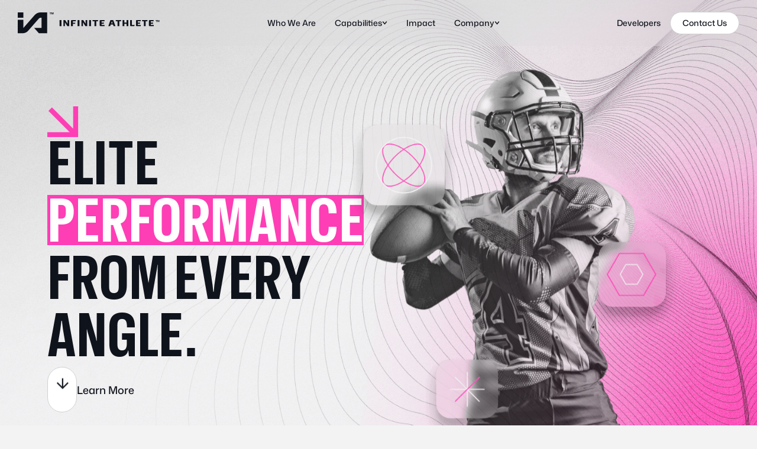

--- FILE ---
content_type: text/html; charset=utf-8
request_url: https://infiniteathlete.ai/
body_size: 21042
content:
<!DOCTYPE html><html lang="en"><head><meta charSet="utf-8"/><meta name="viewport" content="width=device-width, initial-scale=1"/><link rel="preload" as="image" href="https://static.infiniteathlete.ai/linkedin_eb7f7d292d.svg"/><link rel="preload" as="image" href="https://static.infiniteathlete.ai/threads_1c7475e562.svg"/><link rel="stylesheet" href="/_next/static/css/50a520090a0b695e.css" data-precedence="next"/><link rel="preload" as="script" fetchPriority="low" href="/_next/static/chunks/webpack-b4759e26f6d84a1d.js"/><script src="/_next/static/chunks/4bd1b696-60b72e9edd8d337a.js" async=""></script><script src="/_next/static/chunks/517-aa581519c188d370.js" async=""></script><script src="/_next/static/chunks/main-app-a7031ed1fe6ebaad.js" async=""></script><script src="/_next/static/chunks/74-f133db90a04af6f0.js" async=""></script><script src="/_next/static/chunks/549-585857d6f7ef637e.js" async=""></script><script src="/_next/static/chunks/app/layout-1b802753e7d34628.js" async=""></script><script src="/_next/static/chunks/181-4f1b5b9324eb90ea.js" async=""></script><script src="/_next/static/chunks/783-8dde450209691b7a.js" async=""></script><script src="/_next/static/chunks/app/%5B%5B...slug%5D%5D/page-d978a1d3bfe235a0.js" async=""></script><meta name="next-size-adjust"/><title>Infinite Athlete</title><meta name="description" content="Our mission is to build an operating system for sports that powers infinite innovation and makes sports better for the fan, the game, and the athlete."/><meta name="keywords" content="Athlete, Sports, Sports Innovation, Sports Technology"/><meta name="robots" content="all, notranslate"/><link rel="canonical" href="https://infiniteathlete.ai/"/><meta property="og:title" content="Infinite Athlete"/><meta property="og:description" content="Our mission is to build an operating system for sports that powers infinite innovation and makes sports better for the fan, the game, and the athlete."/><meta property="og:url" content="https://infiniteathlete.ai/"/><meta property="og:image" content="https://static.infiniteathlete.ai/logo_icon_dark_705bc0c5c9.svg"/><meta property="og:image:width" content="89"/><meta property="og:image:height" content="50"/><meta property="og:image:alt" content="Infinite Athelete Icon Dark"/><meta property="og:type" content="website"/><meta name="twitter:card" content="summary_large_image"/><meta name="twitter:site:id" content="abc123"/><meta name="twitter:creator" content="rajan rajan"/><meta name="twitter:title" content="Infinite Athlete"/><meta name="twitter:description" content="Our mission is to build an operating system for sports that powers infinite innovation and makes sports better for the fan, the game, and the athlete."/><meta name="twitter:image" content="https://static.infiniteathlete.ai/Logo_Icon_2619ec1e3a.svg"/><meta name="twitter:image:alt" content="Infinite Athelete Icon"/><meta name="twitter:image:height" content="50"/><meta name="twitter:image:width" content="89"/><meta name="twitter:image:type" content="image/svg+xml"/><link rel="shortcut icon" href="https://static.infiniteathlete.ai/logo_icon_dark_705bc0c5c9.svg" type="image/svg+xml"/><link rel="icon" href="/favicon.ico" type="image/x-icon" sizes="16x16"/><link rel="shortcut icon" href="https://static.infiniteathlete.ai/logo_icon_dark_705bc0c5c9.svg" type="image/svg+xml"/><link rel="shortcut icon" href="https://static.infiniteathlete.ai/logo_icon_dark_705bc0c5c9.svg" type="image/svg+xml"/><script src="/_next/static/chunks/polyfills-42372ed130431b0a.js" noModule=""></script></head><body class="bg-cultured-white __variable_a21ddc __variable_61a8d0"><header class="flex py-5 fixed top-0 w-full backdrop-blur-2xl z-[100]"><div class="px-[30px] w-full"><div class="flex items-center justify-between"><a class="max-w-[200px] sm:max-w-[240px] transition-all duration-300 ease-in-out text-white" href="/"><img alt="Infinite Athlete" loading="lazy" width="241" height="36" decoding="async" data-nimg="1" class="w-full h-auto" style="color:transparent" src="https://static.infiniteathlete.ai/logo_white_9e5d6b60cc.svg"/></a><ul class="navigation fixed lg:relative top-0 right-0 flex flex-col lg:flex-row items-start lg:items-center w-full sm:w-[410px] lg:w-auto pt-[100px] px-10 lg:p-0 h-dvh lg:h-auto bg-white-08 lg:bg-transparent backdrop-blur-2xl lg:backdrop-blur-none "><li class="flex w-full border-y-[1px] border-black-15 lg:border-0 whitespace-nowrap"><a class="text-xl lg:text-sm text-black font-medium lg:py-2 lg:px-4 lg:rounded-full transition-all ease-in-out duration-300 flex py-[18px] lg:py-0 lg:text-white lg:hover:bg-white-10  " href="/about">Who We Are</a></li><li class="flex flex-col w-full py-[18px] lg:py-0 rounded-none relative cursor-pointer lg:h-auto transition-all duration-300 ease-in-out h-[70px]"><div class="flex items-center justify-between gap-2 text-xl lg:text-sm text-black font-medium lg:py-2 lg:px-4 lg:rounded-full cursor-pointer transition-all duration-300 ease-in-out relative  
          lg:text-white lg:hover:bg-white-10 ">Capabilities<svg width="9" height="6" viewBox="0 0 9 6" fill="none" xmlns="http://www.w3.org/2000/svg" class="w-[18px] h-[18px] lg:w-[9px] lg:h-[6px] "><path d="M1.1709 0.5L4.50423 4.5L7.83756 0.5" stroke="currentColor" stroke-width="1.5"></path></svg></div><div class="submenu flex lg:absolute lg:pt-5 lg:top-[37px] lg:left-2/4 lg:translate-x-50 w-[740px] drop-shadow-15 transition-all duration-500 ease-in-out opacity-0 "><div class="grid lg:grid-cols-2 gap-2 lg:gap-4 lg:p-5 lg:bg-white lg:rounded-lg lg:drop-shadow-15"><a target="_self" class="group flex items-center lg:p-2 text-black lg:rounded-xl lg:hover:bg-cultured-white transition-all duration-500 ease-in-out " href="/capabilities/athlete-performance"><div class="flex items-center gap-5"><div class="hidden lg:flex flex-none items-center justify-center bg-cultured-white w-[75px] h-[75px] rounded-md group-hover:bg-white transition-all duration-500 ease-in-out"><img alt="Performance Icon" loading="lazy" width="40" height="40" decoding="async" data-nimg="1" class="w-auto h-auto" style="color:transparent" src="https://static.infiniteathlete.ai/icon_performance_29fc60cd87.svg"/></div><div class="flex flex-col"><span class="font-medium text-base lg:text-sm lg:pb-1 ">Athlete Performance</span><p class="text-onyx text-xs m-0 hidden lg:flex">Data-driven, actionable insights for elite athlete evaluation and development.</p></div></div></a><a target="_self" class="group flex items-center lg:p-2 text-black lg:rounded-xl lg:hover:bg-cultured-white transition-all duration-500 ease-in-out " href="/capabilities/research-development"><div class="flex items-center gap-5"><div class="hidden lg:flex flex-none items-center justify-center bg-cultured-white w-[75px] h-[75px] rounded-md group-hover:bg-white transition-all duration-500 ease-in-out"><img alt="Research Icon" loading="lazy" width="40" height="40" decoding="async" data-nimg="1" class="w-auto h-auto" style="color:transparent" src="https://static.infiniteathlete.ai/icon_research_e56c8c889b.svg"/></div><div class="flex flex-col"><span class="font-medium text-base lg:text-sm lg:pb-1 ">Research &amp; Development</span><p class="text-onyx text-xs m-0 hidden lg:flex">Advancing athlete performance, health, and safety on and off the field.</p></div></div></a><a target="_self" class="group flex items-center lg:p-2 text-black lg:rounded-xl lg:hover:bg-cultured-white transition-all duration-500 ease-in-out " href="/capabilities/technology-platform"><div class="flex items-center gap-5"><div class="hidden lg:flex flex-none items-center justify-center bg-cultured-white w-[75px] h-[75px] rounded-md group-hover:bg-white transition-all duration-500 ease-in-out"><img alt="Platform Icon" loading="lazy" width="40" height="40" decoding="async" data-nimg="1" class="w-auto h-auto" style="color:transparent" src="https://static.infiniteathlete.ai/icon_platform_3ef4063d7c.svg"/></div><div class="flex flex-col"><span class="font-medium text-base lg:text-sm lg:pb-1 ">Technology Platform</span><p class="text-onyx text-xs m-0 hidden lg:flex">Delivering Industry leading video and data capture.</p></div></div></a><a target="_self" class="group flex items-center lg:p-2 text-black lg:rounded-xl lg:hover:bg-cultured-white transition-all duration-500 ease-in-out " href="/capabilities/facilities-hardware"><div class="flex items-center gap-5"><div class="hidden lg:flex flex-none items-center justify-center bg-cultured-white w-[75px] h-[75px] rounded-md group-hover:bg-white transition-all duration-500 ease-in-out"><img alt="Facilities Icon" loading="lazy" width="40" height="40" decoding="async" data-nimg="1" class="w-auto h-auto" style="color:transparent" src="https://static.infiniteathlete.ai/icon_facilities_584b9d4ec2.svg"/></div><div class="flex flex-col"><span class="font-medium text-base lg:text-sm lg:pb-1 ">Facilities &amp; Hardware</span><p class="text-onyx text-xs m-0 hidden lg:flex">State-of-the-art design, installation, and operation</p></div></div></a><a target="_self" class="group flex items-center lg:p-2 text-black lg:rounded-xl lg:hover:bg-cultured-white transition-all duration-500 ease-in-out " href="/capabilities/operations"><div class="flex items-center gap-5"><div class="hidden lg:flex flex-none items-center justify-center bg-cultured-white w-[75px] h-[75px] rounded-md group-hover:bg-white transition-all duration-500 ease-in-out"><img alt="Operations Icon" loading="lazy" width="40" height="40" decoding="async" data-nimg="1" class="w-auto h-auto" style="color:transparent" src="https://static.infiniteathlete.ai/icon_operations_3374043697.svg"/></div><div class="flex flex-col"><span class="font-medium text-base lg:text-sm lg:pb-1 ">Operations</span><p class="text-onyx text-xs m-0 hidden lg:flex">Driving operational efficiency across all areas of sports.</p></div></div></a><a target="_self" class="group flex items-center lg:p-2 text-black lg:rounded-xl lg:hover:bg-cultured-white transition-all duration-500 ease-in-out " href="/capabilities/analysis-certification"><div class="flex items-center gap-5"><div class="hidden lg:flex flex-none items-center justify-center bg-cultured-white w-[75px] h-[75px] rounded-md group-hover:bg-white transition-all duration-500 ease-in-out"><img alt="Analysis Icon" loading="lazy" width="40" height="40" decoding="async" data-nimg="1" class="w-auto h-auto" style="color:transparent" src="https://static.infiniteathlete.ai/icon_analysis_dbd8ee08a5.svg"/></div><div class="flex flex-col"><span class="font-medium text-base lg:text-sm lg:pb-1 ">Analysis &amp; Certification</span><p class="text-onyx text-xs m-0 hidden lg:flex">Maximizing athletic performance and injury reduction.</p></div></div></a></div></div></li><li class="flex w-full border-y-[1px] border-black-15 lg:border-0 whitespace-nowrap"><a class="text-xl lg:text-sm text-black font-medium lg:py-2 lg:px-4 lg:rounded-full transition-all ease-in-out duration-300 flex py-[18px] lg:py-0 lg:text-white lg:hover:bg-white-10  " href="/impact">Impact</a></li><li class="flex flex-col w-full py-[18px] lg:py-0 rounded-none relative cursor-pointer lg:h-auto transition-all duration-300 ease-in-out h-[70px]"><div class="flex items-center justify-between gap-2 text-xl lg:text-sm text-black font-medium lg:py-2 lg:px-4 lg:rounded-full lg:hover:bg-off-white cursor-pointer transition-all duration-300 ease-in-out relative  lg:text-white lg:hover:bg-white-10 ">Company<svg width="9" height="6" viewBox="0 0 9 6" fill="none" xmlns="http://www.w3.org/2000/svg" class="w-[18px] h-[18px] lg:w-[9px] lg:h-[6px] "><path d="M1.1709 0.5L4.50423 4.5L7.83756 0.5" stroke="currentColor" stroke-width="1.5"></path></svg></div><div class="submenu flex lg:absolute lg:pt-5 lg:top-[37px] lg:left-2/4 lg:translate-x-50 lg:w-[270px] opacity-0 z-[100] opacity-0"><div class="grid gap-2 lg:gap-0 lg:p-4 w-full lg:bg-white lg:rounded-xl lg:drop-shadow-15"><a target="_self" class="flex items-center gap-2 lg:px-5 lg:py-2.5 text-base lg:text-sm font-medium lg:rounded-lg text-black lg:hover:bg-cultured-white  " href="/careers"> <!-- -->Careers</a><a target="_self" class="flex items-center gap-2 lg:px-5 lg:py-2.5 text-base lg:text-sm font-medium lg:rounded-lg text-black lg:hover:bg-cultured-white  " href="/blog"> <!-- -->Blog</a><a target="_blank" class="flex items-center gap-2 lg:px-5 lg:py-2.5 text-base lg:text-sm font-medium lg:rounded-lg text-black lg:hover:bg-cultured-white  " href="https://static.infiniteathlete.ai/Infinite_Athlete_Press_Kit_a574ad5139.zip"><img alt="Download" loading="lazy" width="16" height="16" decoding="async" data-nimg="1" style="color:transparent" src="https://static.infiniteathlete.ai/Group_2927_873ca987a1.svg"/> <!-- -->Download Media Kit</a></div></div></li></ul><div class="flex items-center lg:gap-x-4 xl:gap-x-8 hidden lg:flex"><a class="text-xl lg:text-sm text-black font-medium lg:py-2 lg:px-4 lg:rounded-full transition-all ease-in-out duration-300 text-sm font-medium transition-all duration-300 ease-in-out lg:text-white lg:hover:bg-white-10 text-white  " href="/developers">Developers</a><a class="flex items-center justify-center gap-2.5 font-hubotSans font-medium rounded-full transition-all duration-300 ease-in-out px-5 py-2 text-sm bg-white text-black border border-light-gray hover:bg-charcoal hover:border-charcoal hover:text-white font-monaSans " href="/contact-us">Contact Us</a></div><a class="flex items-center gap-5 lg:hidden z-[100] cursor-pointer" role="menu" tabindex="0" href="#"><span class="text-xs uppercase font-medium hidden sm:flex transition-all duration-400 ease-in-out text-white">Menu</span><div class="flex flex-col items-center justify-center gap-[6px] bg-white border w-10 h-10 rounded-lg "><div class="w-[15px] h-[2px] bg-black transition-all duration-500 "></div><div class="w-[21px] h-[2px] bg-black transition-all duration-500 "></div><div class="w-[15px] h-[2px] bg-black transition-all duration-500 "></div></div></a></div></div></header><main class="w-full"><!--$?--><template id="B:0"></template><div class="fixed top-0 left-0 right-0 bottom-0 w-full h-full flex items-center justify-center backdrop-blur-md bg-white-08 z-[999]"><svg width="57" height="40" viewBox="0 0 57 40" fill="none" xmlns="http://www.w3.org/2000/svg"><path d="M10.8555 0H0V10.2531H10.8555V0Z" fill="white"></path><path d="M43.9894 0C39.7181 0 35.643 1.83702 32.8139 5.04112L10.8555 29.8793V14.1749H0V40H9.54548C13.5779 40 17.4225 38.2698 20.0937 35.2451L40.7848 11.8381C41.6724 10.8341 42.9525 10.2574 44.2924 10.2574H46.0675V29.7469H31.7514L40.8147 40H56.923V0H43.9852H43.9894Z" fill="white"></path></svg></div><!--/$--></main><section data-theme="dark" class="bg-black pt-10 md:pt-[90px] pb-7"><div class="container"><div class="pb-10 md:pb-[70px] flex items-start flex-col md:flex-row gap-10 md:gap-6"><a class="flex flex-none text-white" href="/"><img alt="Infinite Athlete" loading="lazy" width="89" height="50" decoding="async" data-nimg="1" class="max-w-[70px] xl:max-w-full" style="color:transparent" src="https://static.infiniteathlete.ai/Logo_Icon_2619ec1e3a.svg"/></a><div class="flex flex-col md:flex-row gap-10 md:gap-[60px] lg:gap-0 lg:grid lg:grid-cols-2 w-full"><div class="grid gap-0 sm:gap-5 md:gap-10 lg:gap-5 grid-cols-2 md:grid-cols-1 lg:grid-cols-2 items-start flex-none"><div class="flex flex-col gap-5 lg:gap-10 first:pr-4 sm:first:pr-0 last:pl-4 sm:last:pl-6 sm:pl-6 xl:pl-10 last:border-l sm:border-l border-border"><div class="flex items-center gap-3"><svg width="16" height="16" viewBox="0 0 18 18" fill="none" xmlns="http://www.w3.org/2000/svg" class="text-pink"><path d="M14.6961 12.7671L14.6961 0.766602L17.3747 0.766602V17.3737H0.767579L0.767578 14.6951H12.8361L1.37396 3.23302L3.26799 1.33899L14.6961 12.7671Z" fill="currentColor"></path></svg><span class="text-white text-[13px] leading-4 md:text-[15px] font-semibold uppercase">CAPABILITIES</span></div><div class="flex flex-col gap-3 items-start"><a class="text-gray text-[13px] leading-[16px] md:text-base transition-colors duration-300 ease-in-out hover:text-pink undefined" href="/capabilities/research-development">Research &amp; Development</a><a class="text-gray text-[13px] leading-[16px] md:text-base transition-colors duration-300 ease-in-out hover:text-pink undefined" href="/capabilities/athlete-performance">Athlete Performance</a><a class="text-gray text-[13px] leading-[16px] md:text-base transition-colors duration-300 ease-in-out hover:text-pink undefined" href="/capabilities/technology-platform">Technology Platform</a><a class="text-gray text-[13px] leading-[16px] md:text-base transition-colors duration-300 ease-in-out hover:text-pink undefined" href="/capabilities/facilities-hardware">Facilities &amp; Hardware</a><a class="text-gray text-[13px] leading-[16px] md:text-base transition-colors duration-300 ease-in-out hover:text-pink undefined" href="/capabilities/analysis-certification">Analysis &amp; Certification</a><a class="text-gray text-[13px] leading-[16px] md:text-base transition-colors duration-300 ease-in-out hover:text-pink undefined" href="/capabilities/operations">Operations</a></div></div><div class="flex flex-col gap-5 lg:gap-10 first:pr-4 sm:first:pr-0 last:pl-4 sm:last:pl-6 sm:pl-6 xl:pl-10 last:border-l sm:border-l border-border"><div class="flex items-center gap-3"><svg width="16" height="16" viewBox="0 0 18 18" fill="none" xmlns="http://www.w3.org/2000/svg" class="text-pink"><path d="M14.6961 12.7671L14.6961 0.766602L17.3747 0.766602V17.3737H0.767579L0.767578 14.6951H12.8361L1.37396 3.23302L3.26799 1.33899L14.6961 12.7671Z" fill="currentColor"></path></svg><span class="text-white text-[13px] leading-4 md:text-[15px] font-semibold uppercase">COMPANY</span></div><div class="flex flex-col gap-3 items-start"><a class="text-gray text-[13px] leading-[16px] md:text-base transition-colors duration-300 ease-in-out hover:text-pink undefined" href="/about">Who We Are</a><a class="text-gray text-[13px] leading-[16px] md:text-base transition-colors duration-300 ease-in-out hover:text-pink undefined" href="/impact">Our Impact</a><a class="text-gray text-[13px] leading-[16px] md:text-base transition-colors duration-300 ease-in-out hover:text-pink undefined" href="/careers">Careers</a><a class="text-gray text-[13px] leading-[16px] md:text-base transition-colors duration-300 ease-in-out hover:text-pink undefined" href="/blog">Blog</a><a class="text-gray text-[13px] leading-[16px] md:text-base transition-colors duration-300 ease-in-out hover:text-pink undefined" href="/contact-us">Contact</a><a class="text-gray text-[13px] leading-[16px] md:text-base transition-colors duration-300 ease-in-out hover:text-pink undefined" href="/developers">Developers</a></div></div></div><div class="flex flex-col gap-4 md:gap-8 p-7 md:py-12 md:px-9 bg-charcoal rounded-[10px]"><div class="flex items-center gap-3"><svg width="16" height="16" viewBox="0 0 18 18" fill="none" xmlns="http://www.w3.org/2000/svg" class="text-pink"><path d="M14.6961 12.7671L14.6961 0.766602L17.3747 0.766602V17.3737H0.767579L0.767578 14.6951H12.8361L1.37396 3.23302L3.26799 1.33899L14.6961 12.7671Z" fill="currentColor"></path></svg><span class="text-white text-[13px] leading-4 md:text-[15px] font-semibold uppercase">JOIN OUR NEWSLETTER</span></div><p class="text-sm md:text-base lg:text-lg text-gray">Stay up-to-date with company news, and how technology is changing the future of sports.</p><section id="newsletter"><form class="flex flex-col gap-4" action="#"><div class="flex flex-col gap-2"><label for="name" class="text-xs text-white font-semibold uppercase">NAME</label><input id="name" type="text" class="bg-black w-full h-[50px] rounded-[10px] p-3 text-white text-sm" name="name" value=""/></div><div class="flex flex-col gap-2"><label for="email" class="text-xs text-white font-semibold uppercase">EMAIL</label><input id="email" type="email" class="bg-black w-full h-[50px] rounded-[10px] p-3 text-white text-sm" name="email" value=""/></div><div class="flex flex-col gap-2"><label for="organization" class="text-xs text-white font-semibold uppercase">ORGANIZATION</label><input id="organization" type="text" class="bg-black w-full h-[50px] rounded-[10px] p-3 text-white text-sm" name="organization" value=""/></div><button type="submit"><a class="flex items-center justify-center gap-2.5 font-hubotSans font-medium rounded-full transition-all duration-300 ease-in-out px-7 py-3 text-base bg-white text-black border border-light-gray hover:bg-charcoal hover:border-charcoal hover:text-white w-full md:text-xl hover:!bg-black" href="#">Sign Up</a></button></form></section></div></div></div></div><div class="pt-7 border-t-[1px] border-[#272B32]"><div class="container"><div class="flex items-center justify-center flex-col-reverse gap-4 lg:flex-row lg:justify-between"><div class="flex flex-col font-medium gap-4 text-sm text-gray items-center md:flex-row"><span>© 2025 Infinite Athlete, Inc. All Rights Reserved</span><a class="text-gray hover:text-white" href="/privacy-policy">Privacy Policy</a></div><div class="flex items-center gap-[20px] lg:gap-[30px]"><a target="_blank" class="text-gray hover:text-pink undefined" href="https://www.youtube.com/@InfiniteAthleteAI"><img src="https://static.infiniteathlete.ai/youtube_c21be20dfe.svg" alt="Youtube" width="20" height="14"/></a><a target="_blank" class="text-gray hover:text-pink undefined" href="https://www.instagram.com/infiniteathleteai/"><img src="https://static.infiniteathlete.ai/instagram_985c18ef74.svg" alt="Instagram" width="20" height="20"/></a><a target="_blank" class="text-gray hover:text-pink undefined" href="https://www.snapchat.com/add/infiniteathlete"><img src="https://static.infiniteathlete.ai/snapchat_bddea34f67.svg" alt="Snapchat" width="20" height="19"/></a><a target="_blank" class="text-gray hover:text-pink undefined" href="https://www.facebook.com/iA.InfiniteAthlete"><img src="https://static.infiniteathlete.ai/facebook_c7dfca2e15.svg" alt="Facebook" width="20" height="20"/></a><a target="_blank" class="text-gray hover:text-pink undefined" href="https://www.tiktok.com/@InfiniteAthlete.ai"><img src="https://static.infiniteathlete.ai/tiktok_db3f1f3098.svg" alt="Tiktok" width="20" height="23"/></a><a target="_blank" class="text-gray hover:text-pink undefined" href="https://twitter.com/IAAthlete"><img src="https://static.infiniteathlete.ai/x_ee477630f5.svg" alt="X" width="20" height="20"/></a><a target="_blank" class="text-gray hover:text-pink undefined" href="https://www.linkedin.com/company/infiniteathlete"><img src="https://static.infiniteathlete.ai/linkedin_eb7f7d292d.svg" alt="Linkedin" width="20" height="20"/></a><a target="_blank" class="text-gray hover:text-pink undefined" href="https://www.threads.net/@infiniteathleteai"><img src="https://static.infiniteathlete.ai/threads_1c7475e562.svg" alt="Threads" width="20" height="20"/></a></div></div></div></div></section><section class="Toastify" aria-live="polite" aria-atomic="false" aria-relevant="additions text" aria-label="Notifications Alt+T"></section><script src="/_next/static/chunks/webpack-b4759e26f6d84a1d.js" async=""></script><div hidden id="S:0"><template id="P:1"></template><template id="P:2"></template></div><div hidden id="S:2"></div><script>$RS=function(a,b){a=document.getElementById(a);b=document.getElementById(b);for(a.parentNode.removeChild(a);a.firstChild;)b.parentNode.insertBefore(a.firstChild,b);b.parentNode.removeChild(b)};$RS("S:2","P:2")</script><script>(self.__next_f=self.__next_f||[]).push([0])</script><script>self.__next_f.push([1,"c:\"$Sreact.fragment\"\ne:I[5244,[],\"\"]\nf:I[3866,[],\"\"]\n11:I[6213,[],\"OutletBoundary\"]\n13:I[6213,[],\"MetadataBoundary\"]\n15:I[6213,[],\"ViewportBoundary\"]\n17:I[4835,[],\"\"]\n18:I[6153,[\"74\",\"static/chunks/74-f133db90a04af6f0.js\",\"549\",\"static/chunks/549-585857d6f7ef637e.js\",\"177\",\"static/chunks/app/layout-1b802753e7d34628.js\"],\"default\"]\n19:I[7970,[\"74\",\"static/chunks/74-f133db90a04af6f0.js\",\"549\",\"static/chunks/549-585857d6f7ef637e.js\",\"181\",\"static/chunks/181-4f1b5b9324eb90ea.js\",\"783\",\"static/chunks/783-8dde450209691b7a.js\",\"340\",\"static/chunks/app/%5B%5B...slug%5D%5D/page-d978a1d3bfe235a0.js\"],\"Image\"]\n1a:I[4839,[\"74\",\"static/chunks/74-f133db90a04af6f0.js\",\"549\",\"static/chunks/549-585857d6f7ef637e.js\",\"181\",\"static/chunks/181-4f1b5b9324eb90ea.js\",\"783\",\"static/chunks/783-8dde450209691b7a.js\",\"340\",\"static/chunks/app/%5B%5B...slug%5D%5D/page-d978a1d3bfe235a0.js\"],\"\"]\n1b:I[1081,[\"74\",\"static/chunks/74-f133db90a04af6f0.js\",\"549\",\"static/chunks/549-585857d6f7ef637e.js\",\"177\",\"static/chunks/app/layout-1b802753e7d34628.js\"],\"default\"]\n1c:I[2110,[\"74\",\"static/chunks/74-f133db90a04af6f0.js\",\"549\",\"static/chunks/549-585857d6f7ef637e.js\",\"177\",\"static/chunks/app/layout-1b802753e7d34628.js\"],\"ToastContainer\"]\n1:HL[\"/_next/static/media/1ea50c3ea1004d74-s.p.woff2\",\"font\",{\"crossOrigin\":\"\",\"type\":\"font/woff2\"}]\n2:HL[\"/_next/static/media/20e151cc271a81e4-s.p.woff2\",\"font\",{\"crossOrigin\":\"\",\"type\":\"font/woff2\"}]\n3:HL[\"/_next/static/media/252979848da6233a-s.p.woff2\",\"font\",{\"crossOrigin\":\"\",\"type\":\"font/woff2\"}]\n4:HL[\"/_next/static/media/4d928cd53cc2851a-s.p.woff2\",\"font\",{\"crossOrigin\":\"\",\"type\":\"font/woff2\"}]\n5:HL[\"/_next/static/media/5f6a7650fabb8029-s.p.woff2\",\"font\",{\"crossOrigin\":\"\",\"type\":\"font/woff2\"}]\n6:HL[\"/_next/static/media/71757cee0a2d0359-s.p.woff2\",\"font\",{\"crossOrigin\":\"\",\"type\":\"font/woff2\"}]\n7:HL[\"/_next/static/media/8a5544b8c0234f83-s.p.woff2\",\"font\",{\"crossOrigin\":\"\",\"type\":\"font/woff2\"}]\n8:HL[\"/_next/static/media/ba7d5af1f95f85d6-s.p.woff2\",\"font\",{\"crossOrigin\":\"\",\"type\":\"font/woff2\"}]\n9:HL[\"/_next/static/media"])</script><script>self.__next_f.push([1,"/cd39138273873928-s.p.woff2\",\"font\",{\"crossOrigin\":\"\",\"type\":\"font/woff2\"}]\na:HL[\"/_next/static/media/cf54607aae9bd0d7-s.p.woff2\",\"font\",{\"crossOrigin\":\"\",\"type\":\"font/woff2\"}]\nb:HL[\"/_next/static/css/50a520090a0b695e.css\",\"style\"]\n0:{\"P\":null,\"b\":\"WX-nmPODuVFhc3N9E31ct\",\"p\":\"\",\"c\":[\"\",\"\"],\"i\":false,\"f\":[[[\"\",{\"children\":[[\"slug\",\"\",\"oc\"],{\"children\":[\"__PAGE__\",{}]}]},\"$undefined\",\"$undefined\",true],[\"\",[\"$\",\"$c\",\"c\",{\"children\":[[[\"$\",\"link\",\"0\",{\"rel\":\"stylesheet\",\"href\":\"/_next/static/css/50a520090a0b695e.css\",\"precedence\":\"next\",\"crossOrigin\":\"$undefined\",\"nonce\":\"$undefined\"}]],\"$Ld\"]}],{\"children\":[[\"slug\",\"\",\"oc\"],[\"$\",\"$c\",\"c\",{\"children\":[null,[\"$\",\"$Le\",null,{\"parallelRouterKey\":\"children\",\"segmentPath\":[\"children\",\"$0:f:0:1:2:children:0\",\"children\"],\"error\":\"$undefined\",\"errorStyles\":\"$undefined\",\"errorScripts\":\"$undefined\",\"template\":[\"$\",\"$Lf\",null,{}],\"templateStyles\":\"$undefined\",\"templateScripts\":\"$undefined\",\"notFound\":\"$undefined\",\"notFoundStyles\":\"$undefined\"}]]}],{\"children\":[\"__PAGE__\",[\"$\",\"$c\",\"c\",{\"children\":[\"$L10\",null,[\"$\",\"$L11\",null,{\"children\":\"$L12\"}]]}],{},null]},null]},[[\"$\",\"div\",\"l\",{\"className\":\"fixed top-0 left-0 right-0 bottom-0 w-full h-full flex items-center justify-center backdrop-blur-md bg-white-08 z-[999]\",\"children\":[\"$\",\"svg\",null,{\"width\":\"57\",\"height\":\"40\",\"viewBox\":\"0 0 57 40\",\"fill\":\"none\",\"xmlns\":\"http://www.w3.org/2000/svg\",\"children\":[[\"$\",\"path\",null,{\"d\":\"M10.8555 0H0V10.2531H10.8555V0Z\",\"fill\":\"white\"}],[\"$\",\"path\",null,{\"d\":\"M43.9894 0C39.7181 0 35.643 1.83702 32.8139 5.04112L10.8555 29.8793V14.1749H0V40H9.54548C13.5779 40 17.4225 38.2698 20.0937 35.2451L40.7848 11.8381C41.6724 10.8341 42.9525 10.2574 44.2924 10.2574H46.0675V29.7469H31.7514L40.8147 40H56.923V0H43.9852H43.9894Z\",\"fill\":\"white\"}]]}]}],[],[]]],[\"$\",\"$c\",\"h\",{\"children\":[null,[\"$\",\"$c\",\"WIQUgPD4dmnGgBUAUujc0\",{\"children\":[[\"$\",\"$L13\",null,{\"children\":\"$L14\"}],[\"$\",\"$L15\",null,{\"children\":\"$L16\"}],[\"$\",\"meta\",null,{\"name\":\"next-size-adjust\"}]]}]]}]]],\"m\":\"$undefined\",\"G\":[\"$17\",\"$undefined\"],\"s"])</script><script>self.__next_f.push([1,"\":false,\"S\":false}\n"])</script><script>self.__next_f.push([1,"d:[\"$\",\"html\",null,{\"lang\":\"en\",\"children\":[\"$\",\"body\",null,{\"className\":\"bg-cultured-white __variable_a21ddc __variable_61a8d0\",\"children\":[[\"$\",\"$L18\",null,{\"headerInfo\":{\"id\":2,\"documentId\":\"z0etwczyuneomll0ub3viwwr\",\"title\":\"Infinite Athlete\",\"createdAt\":\"2024-12-02T14:57:32.606Z\",\"updatedAt\":\"2025-01-17T19:07:48.606Z\",\"publishedAt\":\"2025-01-17T19:07:49.039Z\",\"locale\":null,\"logo\":{\"url\":\"https://static.infiniteathlete.ai/logo_white_9e5d6b60cc.svg\",\"name\":\"logo-white.svg\",\"alternativeText\":\"Infinite Athlete\",\"mime\":\"image/svg+xml\",\"width\":241,\"height\":36,\"caption\":null},\"logoIcon\":{\"url\":\"https://static.infiniteathlete.ai/Logo_Icon_2619ec1e3a.svg\",\"name\":\"Logo Icon.svg\",\"alternativeText\":\"Infinite Athelete Icon\",\"mime\":\"image/svg+xml\",\"width\":89,\"height\":50,\"caption\":null},\"logoDark\":{\"url\":\"https://static.infiniteathlete.ai/logo_black_330c3d3424.svg\",\"name\":\"logo-black.svg\",\"alternativeText\":\"Infinite Athlete\",\"mime\":\"image/svg+xml\",\"width\":241,\"height\":36,\"caption\":null},\"logoIconDark\":{\"url\":\"https://static.infiniteathlete.ai/logo_icon_dark_705bc0c5c9.svg\",\"name\":\"logo-icon-dark.svg\",\"alternativeText\":\"Infinite Athelete Icon Dark\",\"mime\":\"image/svg+xml\",\"width\":89,\"height\":50,\"caption\":null},\"navbarItems\":[{\"id\":5,\"label\":\"Who We Are\",\"isDropDown\":false,\"link\":{\"href\":\"/about\",\"label\":\"Who We Are\",\"target\":null,\"isExternal\":false,\"isButton\":false},\"dropDownItems\":[]},{\"id\":8,\"label\":\"Capabilities\",\"isDropDown\":true,\"link\":null,\"dropDownItems\":[{\"id\":13,\"title\":\"Athlete Performance\",\"isDownloadable\":null,\"link\":{\"href\":\"/capabilities/athlete-performance\",\"label\":\"Athlete Performance\",\"target\":null,\"isExternal\":false,\"isButton\":false},\"description\":{\"id\":8,\"name\":\"Athlete Performance\",\"description\":\"Data-driven, actionable insights for elite athlete evaluation and development.\",\"icon\":{\"url\":\"https://static.infiniteathlete.ai/icon_performance_29fc60cd87.svg\",\"name\":\"icon-performance.svg\",\"alternativeText\":\"Performance Icon\",\"mime\":\"image/svg+xml\",\"width\":35,\"height\":39,\"caption\":null},\"downloadFiles\":null}},{\"id\":14,\"title\":\"Research \u0026 Development\",\"isDownloadable\":null,\"link\":{\"href\":\"/capabilities/research-development\",\"label\":\"Research \u0026 Development\",\"target\":null,\"isExternal\":false,\"isButton\":false},\"description\":{\"id\":9,\"name\":\"Research \u0026 Development\",\"description\":\"Advancing athlete performance, health, and safety on and off the field.\",\"icon\":{\"url\":\"https://static.infiniteathlete.ai/icon_research_e56c8c889b.svg\",\"name\":\"icon-research.svg\",\"alternativeText\":\"Research Icon\",\"mime\":\"image/svg+xml\",\"width\":42,\"height\":42,\"caption\":null},\"downloadFiles\":null}},{\"id\":15,\"title\":\"Technology Platform\",\"isDownloadable\":null,\"link\":{\"href\":\"/capabilities/technology-platform\",\"label\":\"Technology Platform\",\"target\":null,\"isExternal\":false,\"isButton\":false},\"description\":{\"id\":10,\"name\":\"Technology Platform\",\"description\":\"Delivering Industry leading video and data capture.\",\"icon\":{\"url\":\"https://static.infiniteathlete.ai/icon_platform_3ef4063d7c.svg\",\"name\":\"icon-platform.svg\",\"alternativeText\":\"Platform Icon\",\"mime\":\"image/svg+xml\",\"width\":51,\"height\":40,\"caption\":null},\"downloadFiles\":null}},{\"id\":16,\"title\":\"Facilities \u0026 Hardware\",\"isDownloadable\":null,\"link\":{\"href\":\"/capabilities/facilities-hardware\",\"label\":\"Facilities \u0026 Hardware\",\"target\":null,\"isExternal\":false,\"isButton\":false},\"description\":{\"id\":11,\"name\":\"Facilities \u0026 Hardware\",\"description\":\"State-of-the-art design, installation, and operation\",\"icon\":{\"url\":\"https://static.infiniteathlete.ai/icon_facilities_584b9d4ec2.svg\",\"name\":\"icon-facilities.svg\",\"alternativeText\":\"Facilities Icon\",\"mime\":\"image/svg+xml\",\"width\":40,\"height\":45,\"caption\":null},\"downloadFiles\":null}},{\"id\":17,\"title\":\"Operations\",\"isDownloadable\":null,\"link\":{\"href\":\"/capabilities/operations\",\"label\":\"Operations\",\"target\":null,\"isExternal\":false,\"isButton\":false},\"description\":{\"id\":12,\"name\":\"Operations\",\"description\":\"Driving operational efficiency across all areas of sports.\",\"icon\":{\"url\":\"https://static.infiniteathlete.ai/icon_operations_3374043697.svg\",\"name\":\"icon-operations.svg\",\"alternativeText\":\"Operations Icon\",\"mime\":\"image/svg+xml\",\"width\":45,\"height\":44,\"caption\":null},\"downloadFiles\":null}},{\"id\":18,\"title\":\"Analysis \u0026 Certification\",\"isDownloadable\":null,\"link\":{\"href\":\"/capabilities/analysis-certification\",\"label\":\"Analysis \u0026 Certification\",\"target\":null,\"isExternal\":false,\"isButton\":false},\"description\":{\"id\":13,\"name\":\"Analysis \u0026 Certification\",\"description\":\"Maximizing athletic performance and injury reduction.\",\"icon\":{\"url\":\"https://static.infiniteathlete.ai/icon_analysis_dbd8ee08a5.svg\",\"name\":\"icon-analysis.svg\",\"alternativeText\":\"Analysis Icon\",\"mime\":\"image/svg+xml\",\"width\":41,\"height\":41,\"caption\":null},\"downloadFiles\":null}}]},{\"id\":6,\"label\":\"Impact\",\"isDropDown\":false,\"link\":{\"href\":\"/impact\",\"label\":\"Impact\",\"target\":null,\"isExternal\":false,\"isButton\":false},\"dropDownItems\":[]},{\"id\":7,\"label\":\"Company\",\"isDropDown\":true,\"link\":null,\"dropDownItems\":[{\"id\":10,\"title\":\"Careers\",\"isDownloadable\":null,\"link\":{\"href\":\"/careers\",\"label\":\"Careers\",\"target\":null,\"isExternal\":false,\"isButton\":false},\"description\":null},{\"id\":11,\"title\":\"Blog\",\"isDownloadable\":null,\"link\":{\"href\":\"/blog\",\"label\":\"Blog\",\"target\":null,\"isExternal\":false,\"isButton\":false},\"description\":null},{\"id\":12,\"title\":\"Download Media Kit\",\"isDownloadable\":true,\"link\":null,\"description\":{\"id\":14,\"name\":\"Download Media Kit\",\"description\":null,\"icon\":{\"url\":\"https://static.infiniteathlete.ai/Group_2927_873ca987a1.svg\",\"name\":\"Group 2927.svg\",\"alternativeText\":\"Download\",\"mime\":\"image/svg+xml\",\"width\":16,\"height\":16,\"caption\":null},\"downloadFiles\":{\"url\":\"https://static.infiniteathlete.ai/Infinite_Athlete_Press_Kit_a574ad5139.zip\",\"name\":\"Infinite Athlete Press Kit.zip\",\"alternativeText\":null,\"mime\":\"application/zip\",\"width\":null,\"height\":null,\"caption\":null}}}]}],\"footer\":{\"id\":2,\"label\":null,\"copyrightText\":\"© 2025 Infinite Athlete, Inc. All Rights Reserved\",\"footerColumns\":[{\"id\":3,\"label\":\"CAPABILITIES\",\"links\":[{\"href\":\"/capabilities/research-development\",\"label\":\"Research \u0026 Development\",\"target\":null,\"isExternal\":false,\"isButton\":false},{\"href\":\"/capabilities/athlete-performance\",\"label\":\"Athlete Performance\",\"target\":null,\"isExternal\":false,\"isButton\":false},{\"href\":\"/capabilities/technology-platform\",\"label\":\"Technology Platform\",\"target\":null,\"isExternal\":false,\"isButton\":false},{\"href\":\"/capabilities/facilities-hardware\",\"label\":\"Facilities \u0026 Hardware\",\"target\":null,\"isExternal\":false,\"isButton\":false},{\"href\":\"/capabilities/analysis-certification\",\"label\":\"Analysis \u0026 Certification\",\"target\":null,\"isExternal\":false,\"isButton\":false},{\"href\":\"/capabilities/operations\",\"label\":\"Operations\",\"target\":null,\"isExternal\":false,\"isButton\":false}]},{\"id\":4,\"label\":\"COMPANY\",\"links\":[{\"href\":\"/about\",\"label\":\"Who We Are\",\"target\":null,\"isExternal\":false,\"isButton\":false},{\"href\":\"/impact\",\"label\":\"Our Impact\",\"target\":null,\"isExternal\":false,\"isButton\":false},{\"href\":\"/careers\",\"label\":\"Careers\",\"target\":null,\"isExternal\":false,\"isButton\":false},{\"href\":\"/blog\",\"label\":\"Blog\",\"target\":null,\"isExternal\":false,\"isButton\":false},{\"href\":\"/contact-us\",\"label\":\"Contact\",\"target\":null,\"isExternal\":false,\"isButton\":false},{\"href\":\"/developers\",\"label\":\"Developers\",\"target\":\"_self\",\"isExternal\":false,\"isButton\":false}]}],\"socialNetworks\":[{\"id\":9,\"name\":\"youtube\",\"icon\":{\"url\":\"https://static.infiniteathlete.ai/youtube_c21be20dfe.svg\",\"name\":\"youtube.svg\",\"alternativeText\":\"Youtube\",\"mime\":\"image/svg+xml\",\"width\":20,\"height\":14,\"caption\":null},\"link\":{\"href\":\"https://www.youtube.com/@InfiniteAthleteAI\",\"label\":\"youtube\",\"target\":\"_blank\",\"isExternal\":true,\"isButton\":false}},{\"id\":10,\"name\":\"instagram\",\"icon\":{\"url\":\"https://static.infiniteathlete.ai/instagram_985c18ef74.svg\",\"name\":\"instagram.svg\",\"alternativeText\":\"Instagram\",\"mime\":\"image/svg+xml\",\"width\":20,\"height\":20,\"caption\":null},\"link\":{\"href\":\"https://www.instagram.com/infiniteathleteai/\",\"label\":\"instagram\",\"target\":\"_blank\",\"isExternal\":true,\"isButton\":false}},{\"id\":11,\"name\":\"snapchat\",\"icon\":{\"url\":\"https://static.infiniteathlete.ai/snapchat_bddea34f67.svg\",\"name\":\"snapchat.svg\",\"alternativeText\":\"Snapchat\",\"mime\":\"image/svg+xml\",\"width\":20,\"height\":19,\"caption\":null},\"link\":{\"href\":\"https://www.snapchat.com/add/infiniteathlete\",\"label\":\"snapchat\",\"target\":\"_blank\",\"isExternal\":true,\"isButton\":false}},{\"id\":12,\"name\":\"facebook\",\"icon\":{\"url\":\"https://static.infiniteathlete.ai/facebook_c7dfca2e15.svg\",\"name\":\"facebook.svg\",\"alternativeText\":\"Facebook\",\"mime\":\"image/svg+xml\",\"width\":20,\"height\":20,\"caption\":null},\"link\":{\"href\":\"https://www.facebook.com/iA.InfiniteAthlete\",\"label\":\"facebook\",\"target\":\"_blank\",\"isExternal\":true,\"isButton\":false}},{\"id\":13,\"name\":\"tiktok\",\"icon\":{\"url\":\"https://static.infiniteathlete.ai/tiktok_db3f1f3098.svg\",\"name\":\"tiktok.svg\",\"alternativeText\":\"Tiktok\",\"mime\":\"image/svg+xml\",\"width\":20,\"height\":23,\"caption\":null},\"link\":{\"href\":\"https://www.tiktok.com/@InfiniteAthlete.ai\",\"label\":\"tiktok\",\"target\":\"_blank\",\"isExternal\":true,\"isButton\":false}},{\"id\":14,\"name\":\"x\",\"icon\":{\"url\":\"https://static.infiniteathlete.ai/x_ee477630f5.svg\",\"name\":\"x.svg\",\"alternativeText\":\"X\",\"mime\":\"image/svg+xml\",\"width\":20,\"height\":20,\"caption\":null},\"link\":{\"href\":\"https://twitter.com/IAAthlete\",\"label\":\"x\",\"target\":\"_blank\",\"isExternal\":false,\"isButton\":false}},{\"id\":15,\"name\":\"linkedin\",\"icon\":{\"url\":\"https://static.infiniteathlete.ai/linkedin_eb7f7d292d.svg\",\"name\":\"linkedin.svg\",\"alternativeText\":\"Linkedin\",\"mime\":\"image/svg+xml\",\"width\":20,\"height\":20,\"caption\":null},\"link\":{\"href\":\"https://www.linkedin.com/company/infiniteathlete\",\"label\":\"linkedin\",\"target\":\"_blank\",\"isExternal\":true,\"isButton\":false}},{\"id\":16,\"name\":\"threads\",\"icon\":{\"url\":\"https://static.infiniteathlete.ai/threads_1c7475e562.svg\",\"name\":\"threads.svg\",\"alternativeText\":\"Threads\",\"mime\":\"image/svg+xml\",\"width\":20,\"height\":20,\"caption\":null},\"link\":{\"href\":\"https://www.threads.net/@infiniteathleteai\",\"label\":\"threads\",\"target\":\"_blank\",\"isExternal\":false,\"isButton\":false}}],\"privacyPolicyLink\":{\"href\":\"/privacy-policy\",\"label\":\"Privacy Policy\",\"target\":null,\"isExternal\":false,\"isButton\":false}},\"navbarLinks\":[{\"id\":110,\"href\":\"/developers\",\"label\":\"Developers\",\"target\":null,\"isButton\":false,\"isExternal\":false},{\"id\":111,\"href\":\"/contact-us\",\"label\":\"Contact Us\",\"target\":null,\"isButton\":true,\"isExternal\":false}],\"newsLetterForm\":{\"id\":2,\"htmlElementId\":\"newsletter\",\"title\":\"JOIN OUR NEWSLETTER\",\"description\":\"Stay up-to-date with company news, and how technology is changing the future of sports.\",\"disclaimerText\":null,\"theme\":null,\"submitLink\":{\"href\":\"/signup-newsletter\",\"label\":\"Sign Up\",\"target\":null,\"isExternal\":false,\"isButton\":true},\"fields\":[{\"id\":4,\"label\":\"NAME\",\"input\":\"text\",\"isRequired\":true,\"name\":\"name\",\"type\":\"text\"},{\"id\":5,\"label\":\"EMAIL\",\"input\":\"text\",\"isRequired\":true,\"name\":\"email\",\"type\":\"email\"},{\"id\":6,\"label\":\"ORGANIZATION\",\"input\":\"text\",\"isRequired\":false,\"name\":\"organization\",\"type\":\"text\"}],\"disclaimerLink\":null},\"defaultSeo\":{\"metaTitle\":\"Infinite Athlete\",\"metaDescription\":\"Our mission is to build an operating system for sports that powers infinite innovation and makes sports better for the fan, the game, and the athlete.\",\"keywords\":\"Athlete, Sports, Sports Innovation, Sports Technology\",\"metaRobots\":\"all, notranslate\",\"canonicalURL\":\"https://infiniteathlete.ai/\",\"id\":2,\"metaIcon\":{\"url\":\"https://static.infiniteathlete.ai/logo_icon_dark_705bc0c5c9.svg\",\"name\":\"logo-icon-dark.svg\",\"alternativeText\":\"Infinite Athelete Icon Dark\",\"mime\":\"image/svg+xml\",\"width\":89,\"height\":50,\"caption\":null},\"openGraph\":{\"og:title\":\"Infinite Athlete\",\"og:description\":\"Our mission is to build an operating system for sports that powers infinite innovation and makes sports better for the fan, the game, and the athlete.\",\"og:url\":\"https://infiniteathlete.ai/\",\"og:type\":\"website\",\"id\":2,\"og:image\":null},\"twitterSeo\":{\"card\":\"summary_large_image\",\"title\":\"Infinite Athlete\",\"description\":\"Our mission is to build an operating system for sports that powers infinite innovation and makes sports better for the fan, the game, and the athlete.\",\"siteId\":null,\"creator\":null,\"creatorId\":null,\"id\":2,\"images\":[{\"url\":\"https://static.infiniteathlete.ai/logo_icon_dark_705bc0c5c9.svg\",\"name\":\"logo-icon-dark.svg\",\"alternativeText\":\"Infinite Athelete Icon Dark\",\"mime\":\"image/svg+xml\",\"width\":89,\"height\":50,\"caption\":null},{\"url\":\"https://static.infiniteathlete.ai/Logo_Icon_2619ec1e3a.svg\",\"name\":\"Logo Icon.svg\",\"alternativeText\":\"Infinite Athelete Icon\",\"mime\":\"image/svg+xml\",\"width\":89,\"height\":50,\"caption\":null}]}}}}],[\"$\",\"main\",null,{\"className\":\"w-full\",\"children\":[\"$\",\"$Le\",null,{\"parallelRouterKey\":\"children\",\"segmentPath\":[\"children\"],\"error\":\"$undefined\",\"errorStyles\":\"$undefined\",\"errorScripts\":\"$undefined\",\"template\":[\"$\",\"$Lf\",null,{}],\"templateStyles\":\"$undefined\",\"templateScripts\":\"$undefined\",\"notFound\":[\"$\",\"section\",null,{\"className\":\"w-full\",\"data-theme\":\"light\",\"children\":[\"$\",\"div\",null,{\"className\":\"container\",\"children\":[\"$\",\"div\",null,{\"className\":\"h-svh flex flex-col items-center justify-center gap-4 md:gap-7\",\"children\":[[\"$\",\"$L19\",null,{\"src\":\"/404.svg\",\"alt\":\"404\",\"width\":400,\"height\":300,\"className\":\"\"}],[\"$\",\"div\",null,{\"className\":\"flex flex-col items-center justify-center\",\"children\":[[\"$\",\"h1\",null,{\"className\":\"text-[30px] text-onxy uppercase\",\"children\":\"Page Not Found\"}],[\"$\",\"p\",null,{\"children\":\"Could not find requested resource\"}]]}],[\"$\",\"$L1a\",null,{\"href\":\"/\",\"onClick\":\"$undefined\",\"className\":\"flex items-center justify-center gap-2.5 font-hubotSans font-medium rounded-full transition-all duration-300 ease-in-out px-5 py-2 text-sm bg-black text-white border border-dark-gray hover:bg-charcoal hover:border-charcoal undefined\",\"children\":[\"$undefined\",\"Return Home\"]}]]}]}]}],\"notFoundStyles\":[]}]}],[\"$\",\"section\",null,{\"data-theme\":\"dark\",\"className\":\"bg-black pt-10 md:pt-[90px] pb-7\",\"children\":[[\"$\",\"div\",null,{\"className\":\"container\",\"children\":[\"$\",\"div\",null,{\"className\":\"pb-10 md:pb-[70px] flex items-start flex-col md:flex-row gap-10 md:gap-6\",\"children\":[[\"$\",\"$L1a\",null,{\"href\":\"/\",\"className\":\"flex flex-none text-white\",\"children\":[\"$\",\"$L19\",null,{\"src\":\"https://static.infiniteathlete.ai/Logo_Icon_2619ec1e3a.svg\",\"alt\":\"Infinite Athlete\",\"width\":89,\"height\":50,\"className\":\"max-w-[70px] xl:max-w-full\"}]}],[\"$\",\"div\",null,{\"className\":\"flex flex-col md:flex-row gap-10 md:gap-[60px] lg:gap-0 lg:grid lg:grid-cols-2 w-full\",\"children\":[[\"$\",\"div\",null,{\"className\":\"grid gap-0 sm:gap-5 md:gap-10 lg:gap-5 grid-cols-2 md:grid-cols-1 lg:grid-cols-2 items-start flex-none\",\"children\":[[\"$\",\"div\",\"3\",{\"className\":\"flex flex-col gap-5 lg:gap-10 first:pr-4 sm:first:pr-0 last:pl-4 sm:last:pl-6 sm:pl-6 xl:pl-10 last:border-l sm:border-l border-border\",\"children\":[[\"$\",\"div\",\"3\",{\"className\":\"flex items-center gap-3\",\"children\":[[\"$\",\"svg\",null,{\"width\":\"16\",\"height\":\"16\",\"viewBox\":\"0 0 18 18\",\"fill\":\"none\",\"xmlns\":\"http://www.w3.org/2000/svg\",\"className\":\"text-pink\",\"children\":[\"$\",\"path\",null,{\"d\":\"M14.6961 12.7671L14.6961 0.766602L17.3747 0.766602V17.3737H0.767579L0.767578 14.6951H12.8361L1.37396 3.23302L3.26799 1.33899L14.6961 12.7671Z\",\"fill\":\"currentColor\"}]}],[\"$\",\"span\",null,{\"className\":\"text-white text-[13px] leading-4 md:text-[15px] font-semibold uppercase\",\"children\":\"CAPABILITIES\"}]]}],[\"$\",\"div\",\"3\",{\"className\":\"flex flex-col gap-3 items-start\",\"children\":[[\"$\",\"$L1a\",null,{\"href\":\"/capabilities/research-development\",\"className\":\"text-gray text-[13px] leading-[16px] md:text-base transition-colors duration-300 ease-in-out hover:text-pink undefined\",\"children\":\"Research \u0026 Development\"}],[\"$\",\"$L1a\",null,{\"href\":\"/capabilities/athlete-performance\",\"className\":\"text-gray text-[13px] leading-[16px] md:text-base transition-colors duration-300 ease-in-out hover:text-pink undefined\",\"children\":\"Athlete Performance\"}],[\"$\",\"$L1a\",null,{\"href\":\"/capabilities/technology-platform\",\"className\":\"text-gray text-[13px] leading-[16px] md:text-base transition-colors duration-300 ease-in-out hover:text-pink undefined\",\"children\":\"Technology Platform\"}],[\"$\",\"$L1a\",null,{\"href\":\"/capabilities/facilities-hardware\",\"className\":\"text-gray text-[13px] leading-[16px] md:text-base transition-colors duration-300 ease-in-out hover:text-pink undefined\",\"children\":\"Facilities \u0026 Hardware\"}],[\"$\",\"$L1a\",null,{\"href\":\"/capabilities/analysis-certification\",\"className\":\"text-gray text-[13px] leading-[16px] md:text-base transition-colors duration-300 ease-in-out hover:text-pink undefined\",\"children\":\"Analysis \u0026 Certification\"}],[\"$\",\"$L1a\",null,{\"href\":\"/capabilities/operations\",\"className\":\"text-gray text-[13px] leading-[16px] md:text-base transition-colors duration-300 ease-in-out hover:text-pink undefined\",\"children\":\"Operations\"}]]}]]}],[\"$\",\"div\",\"4\",{\"className\":\"flex flex-col gap-5 lg:gap-10 first:pr-4 sm:first:pr-0 last:pl-4 sm:last:pl-6 sm:pl-6 xl:pl-10 last:border-l sm:border-l border-border\",\"children\":[[\"$\",\"div\",\"4\",{\"className\":\"flex items-center gap-3\",\"children\":[[\"$\",\"svg\",null,{\"width\":\"16\",\"height\":\"16\",\"viewBox\":\"0 0 18 18\",\"fill\":\"none\",\"xmlns\":\"http://www.w3.org/2000/svg\",\"className\":\"text-pink\",\"children\":[\"$\",\"path\",null,{\"d\":\"M14.6961 12.7671L14.6961 0.766602L17.3747 0.766602V17.3737H0.767579L0.767578 14.6951H12.8361L1.37396 3.23302L3.26799 1.33899L14.6961 12.7671Z\",\"fill\":\"currentColor\"}]}],[\"$\",\"span\",null,{\"className\":\"text-white text-[13px] leading-4 md:text-[15px] font-semibold uppercase\",\"children\":\"COMPANY\"}]]}],[\"$\",\"div\",\"4\",{\"className\":\"flex flex-col gap-3 items-start\",\"children\":[[\"$\",\"$L1a\",null,{\"href\":\"/about\",\"className\":\"text-gray text-[13px] leading-[16px] md:text-base transition-colors duration-300 ease-in-out hover:text-pink undefined\",\"children\":\"Who We Are\"}],[\"$\",\"$L1a\",null,{\"href\":\"/impact\",\"className\":\"text-gray text-[13px] leading-[16px] md:text-base transition-colors duration-300 ease-in-out hover:text-pink undefined\",\"children\":\"Our Impact\"}],[\"$\",\"$L1a\",null,{\"href\":\"/careers\",\"className\":\"text-gray text-[13px] leading-[16px] md:text-base transition-colors duration-300 ease-in-out hover:text-pink undefined\",\"children\":\"Careers\"}],[\"$\",\"$L1a\",null,{\"href\":\"/blog\",\"className\":\"text-gray text-[13px] leading-[16px] md:text-base transition-colors duration-300 ease-in-out hover:text-pink undefined\",\"children\":\"Blog\"}],[\"$\",\"$L1a\",null,{\"href\":\"/contact-us\",\"className\":\"text-gray text-[13px] leading-[16px] md:text-base transition-colors duration-300 ease-in-out hover:text-pink undefined\",\"children\":\"Contact\"}],[\"$\",\"$L1a\",null,{\"href\":\"/developers\",\"className\":\"text-gray text-[13px] leading-[16px] md:text-base transition-colors duration-300 ease-in-out hover:text-pink undefined\",\"children\":\"Developers\"}]]}]]}]]}],[\"$\",\"div\",null,{\"className\":\"flex flex-col gap-4 md:gap-8 p-7 md:py-12 md:px-9 bg-charcoal rounded-[10px]\",\"children\":[[\"$\",\"div\",null,{\"className\":\"flex items-center gap-3\",\"children\":[[\"$\",\"svg\",null,{\"width\":\"16\",\"height\":\"16\",\"viewBox\":\"0 0 18 18\",\"fill\":\"none\",\"xmlns\":\"http://www.w3.org/2000/svg\",\"className\":\"text-pink\",\"children\":[\"$\",\"path\",null,{\"d\":\"M14.6961 12.7671L14.6961 0.766602L17.3747 0.766602V17.3737H0.767579L0.767578 14.6951H12.8361L1.37396 3.23302L3.26799 1.33899L14.6961 12.7671Z\",\"fill\":\"currentColor\"}]}],[\"$\",\"span\",null,{\"className\":\"text-white text-[13px] leading-4 md:text-[15px] font-semibold uppercase\",\"children\":\"JOIN OUR NEWSLETTER\"}]]}],[\"$\",\"p\",null,{\"className\":\"text-sm md:text-base lg:text-lg text-gray\",\"children\":\"Stay up-to-date with company news, and how technology is changing the future of sports.\"}],[\"$\",\"$L1b\",null,{\"details\":\"$d:props:children:props:children:0:props:headerInfo\"}]]}]]}]]}]}],[\"$\",\"div\",null,{\"className\":\"pt-7 border-t-[1px] border-[#272B32]\",\"children\":[\"$\",\"div\",null,{\"className\":\"container\",\"children\":[\"$\",\"div\",null,{\"className\":\"flex items-center justify-center flex-col-reverse gap-4 lg:flex-row lg:justify-between\",\"children\":[[\"$\",\"div\",null,{\"className\":\"flex flex-col font-medium gap-4 text-sm text-gray items-center md:flex-row\",\"children\":[[\"$\",\"span\",null,{\"children\":\"© 2025 Infinite Athlete, Inc. All Rights Reserved\"}],[\"$\",\"$L1a\",null,{\"href\":\"/privacy-policy\",\"className\":\"text-gray hover:text-white\",\"children\":\"Privacy Policy\"}]]}],[\"$\",\"div\",null,{\"className\":\"flex items-center gap-[20px] lg:gap-[30px]\",\"children\":[[\"$\",\"$L1a\",\"9\",{\"href\":\"https://www.youtube.com/@InfiniteAthleteAI\",\"target\":\"_blank\",\"className\":\"text-gray hover:text-pink undefined\",\"children\":[\"$\",\"img\",null,{\"src\":\"https://static.infiniteathlete.ai/youtube_c21be20dfe.svg\",\"alt\":\"Youtube\",\"width\":20,\"height\":14}]}],[\"$\",\"$L1a\",\"10\",{\"href\":\"https://www.instagram.com/infiniteathleteai/\",\"target\":\"_blank\",\"className\":\"text-gray hover:text-pink undefined\",\"children\":[\"$\",\"img\",null,{\"src\":\"https://static.infiniteathlete.ai/instagram_985c18ef74.svg\",\"alt\":\"Instagram\",\"width\":20,\"height\":20}]}],[\"$\",\"$L1a\",\"11\",{\"href\":\"https://www.snapchat.com/add/infiniteathlete\",\"target\":\"_blank\",\"className\":\"text-gray hover:text-pink undefined\",\"children\":[\"$\",\"img\",null,{\"src\":\"https://static.infiniteathlete.ai/snapchat_bddea34f67.svg\",\"alt\":\"Snapchat\",\"width\":20,\"height\":19}]}],[\"$\",\"$L1a\",\"12\",{\"href\":\"https://www.facebook.com/iA.InfiniteAthlete\",\"target\":\"_blank\",\"className\":\"text-gray hover:text-pink undefined\",\"children\":[\"$\",\"img\",null,{\"src\":\"https://static.infiniteathlete.ai/facebook_c7dfca2e15.svg\",\"alt\":\"Facebook\",\"width\":20,\"height\":20}]}],[\"$\",\"$L1a\",\"13\",{\"href\":\"https://www.tiktok.com/@InfiniteAthlete.ai\",\"target\":\"_blank\",\"className\":\"text-gray hover:text-pink undefined\",\"children\":[\"$\",\"img\",null,{\"src\":\"https://static.infiniteathlete.ai/tiktok_db3f1f3098.svg\",\"alt\":\"Tiktok\",\"width\":20,\"height\":23}]}],[\"$\",\"$L1a\",\"14\",{\"href\":\"https://twitter.com/IAAthlete\",\"target\":\"_blank\",\"className\":\"text-gray hover:text-pink undefined\",\"children\":[\"$\",\"img\",null,{\"src\":\"https://static.infiniteathlete.ai/x_ee477630f5.svg\",\"alt\":\"X\",\"width\":20,\"height\":20}]}],[\"$\",\"$L1a\",\"15\",{\"href\":\"https://www.linkedin.com/company/infiniteathlete\",\"target\":\"_blank\",\"className\":\"text-gray hover:text-pink undefined\",\"children\":[\"$\",\"img\",null,{\"src\":\"https://static.infiniteathlete.ai/linkedin_eb7f7d292d.svg\",\"alt\":\"Linkedin\",\"width\":20,\"height\":20}]}],[\"$\",\"$L1a\",\"16\",{\"href\":\"https://www.threads.net/@infiniteathleteai\",\"target\":\"_blank\",\"className\":\"text-gray hover:text-pink undefined\",\"children\":[\"$\",\"img\",null,{\"src\":\"https://static.infiniteathlete.ai/threads_1c7475e562.svg\",\"alt\":\"Threads\",\"width\":20,\"height\":20}]}]]}]]}]}]}]]}],[\"$\",\"$L1c\",null,{}]]}]}]\n"])</script><script>self.__next_f.push([1,"16:[[\"$\",\"meta\",\"0\",{\"name\":\"viewport\",\"content\":\"width=device-width, initial-scale=1\"}]]\n"])</script><script>self.__next_f.push([1,"14:[[\"$\",\"meta\",\"0\",{\"charSet\":\"utf-8\"}],[\"$\",\"title\",\"1\",{\"children\":\"Infinite Athlete\"}],[\"$\",\"meta\",\"2\",{\"name\":\"description\",\"content\":\"Our mission is to build an operating system for sports that powers infinite innovation and makes sports better for the fan, the game, and the athlete.\"}],[\"$\",\"meta\",\"3\",{\"name\":\"keywords\",\"content\":\"Athlete, Sports, Sports Innovation, Sports Technology\"}],[\"$\",\"meta\",\"4\",{\"name\":\"robots\",\"content\":\"all, notranslate\"}],[\"$\",\"link\",\"5\",{\"rel\":\"canonical\",\"href\":\"https://infiniteathlete.ai/\"}],[\"$\",\"meta\",\"6\",{\"property\":\"og:title\",\"content\":\"Infinite Athlete\"}],[\"$\",\"meta\",\"7\",{\"property\":\"og:description\",\"content\":\"Our mission is to build an operating system for sports that powers infinite innovation and makes sports better for the fan, the game, and the athlete.\"}],[\"$\",\"meta\",\"8\",{\"property\":\"og:url\",\"content\":\"https://infiniteathlete.ai/\"}],[\"$\",\"meta\",\"9\",{\"property\":\"og:image\",\"content\":\"https://static.infiniteathlete.ai/logo_icon_dark_705bc0c5c9.svg\"}],[\"$\",\"meta\",\"10\",{\"property\":\"og:image:width\",\"content\":\"89\"}],[\"$\",\"meta\",\"11\",{\"property\":\"og:image:height\",\"content\":\"50\"}],[\"$\",\"meta\",\"12\",{\"property\":\"og:image:alt\",\"content\":\"Infinite Athelete Icon Dark\"}],[\"$\",\"meta\",\"13\",{\"property\":\"og:type\",\"content\":\"website\"}],[\"$\",\"meta\",\"14\",{\"name\":\"twitter:card\",\"content\":\"summary_large_image\"}],[\"$\",\"meta\",\"15\",{\"name\":\"twitter:site:id\",\"content\":\"abc123\"}],[\"$\",\"meta\",\"16\",{\"name\":\"twitter:creator\",\"content\":\"rajan rajan\"}],[\"$\",\"meta\",\"17\",{\"name\":\"twitter:title\",\"content\":\"Infinite Athlete\"}],[\"$\",\"meta\",\"18\",{\"name\":\"twitter:description\",\"content\":\"Our mission is to build an operating system for sports that powers infinite innovation and makes sports better for the fan, the game, and the athlete.\"}],[\"$\",\"meta\",\"19\",{\"name\":\"twitter:image\",\"content\":\"https://static.infiniteathlete.ai/Logo_Icon_2619ec1e3a.svg\"}],[\"$\",\"meta\",\"20\",{\"name\":\"twitter:image:alt\",\"content\":\"Infinite Athelete Icon\"}],[\"$\",\"meta\",\"21\",{\"name\":\"twitter:image:height\",\"content\":\"50\"}],[\"$\",\"meta\",\"22\",{\"name\":\"twitter:image:width\",\"content\":\"89\"}],[\"$\",\"meta\",\"23\",{\"name\":\"twitter:image:type\",\"content\":\"image/svg+xml\"}],[\"$\",\"link\",\"24\",{\"rel\":\"shortcut icon\",\"href\":\"https://static.infiniteathlete.ai/logo_icon_dark_705bc0c5c9.svg\",\"type\":\"image/svg+xml\"}],[\"$\",\"link\",\"25\",{\"rel\":\"icon\",\"href\":\"/favicon.ico\",\"type\":\"image/x-icon\",\"sizes\":\"16x16\"}],[\"$\",\"link\",\"26\",{\"rel\":\"shortcut icon\",\"href\":\"https://static.infiniteathlete.ai/logo_icon_dark_705bc0c5c9.svg\",\"type\":\"image/svg+xml\"}],[\"$\",\"link\",\"27\",{\"rel\":\"shortcut icon\",\"href\":\"https://static.infiniteathlete.ai/logo_icon_dark_705bc0c5c9.svg\",\"type\":\"image/svg+xml\"}]]\n"])</script><script>self.__next_f.push([1,"12:null\n"])</script><script>self.__next_f.push([1,"1d:I[9214,[\"74\",\"static/chunks/74-f133db90a04af6f0.js\",\"549\",\"static/chunks/549-585857d6f7ef637e.js\",\"181\",\"static/chunks/181-4f1b5b9324eb90ea.js\",\"783\",\"static/chunks/783-8dde450209691b7a.js\",\"340\",\"static/chunks/app/%5B%5B...slug%5D%5D/page-d978a1d3bfe235a0.js\"],\"PreloadChunks\"]\n1e:\"$Sreact.suspense\"\n1f:I[5933,[\"74\",\"static/chunks/74-f133db90a04af6f0.js\",\"549\",\"static/chunks/549-585857d6f7ef637e.js\",\"181\",\"static/chunks/181-4f1b5b9324eb90ea.js\",\"783\",\"static/chunks/783-8dde450209691b7a.js\",\"340\",\"static/chunks/app/%5B%5B...slug%5D%5D/page-d978a1d3bfe235a0.js\"],\"default\"]\n"])</script><script>self.__next_f.push([1,"10:[[\"$\",\"$c\",\"37,37\",{\"children\":[[\"$\",\"$L1d\",null,{\"moduleIds\":[\"app/components/hero-section/HeroSection.tsx -\u003e ./HomeHeroSection\"]}],[\"$\",\"section\",null,{\"data-theme\":\"light\",\"className\":\"bg-hero-pattern bg-cover bg-no-repeat bg-center overflow-hidden\",\"style\":{\"backgroundImage\":\"url(https://static.infiniteathlete.ai/home_bg_513063801a.png)\"},\"children\":[\"$\",\"div\",null,{\"className\":\"container\",\"children\":[\"$\",\"div\",null,{\"className\":\"flex relative pt-[100px] pb-[240px] md:pb-[120px] md:pt-[160px] lg:pt-[180px]\",\"children\":[[\"$\",\"div\",null,{\"className\":\"flex flex-col items-start gap-6 max-w-[290px] md:max-w-[550px] xl:max-w-[900px]\",\"children\":[[\"$\",\"div\",null,{\"className\":\"hero-arrow w-10 h-10 lg:w-[53px] lg:h-[53px] relative\",\"children\":[\"$\",\"div\",null,{\"className\":\"hero-icon absolute bottom-0\",\"children\":[\"$\",\"$L19\",null,{\"src\":\"https://static.infiniteathlete.ai/Arrow_down_right_pink_9c5b7352b7.svg\",\"width\":54,\"height\":54,\"alt\":\"\",\"className\":\"w-full h-auto\"}]}]}],[\"$\",\"div\",null,{\"className\":\"hero-text flex flex-col text-black uppercase text-[56px] leading-[62px] md:text-[100px] md:leading-[96px] xxl:text-h1 xxl:leading-[130px] max-w-[310px] md:max-w-[520px] xl:max-w-[600px] xxl:max-w-[900px]\",\"dangerouslySetInnerHTML\":{\"__html\":\"\u003ch1\u003e\u003cspan\u003eELITE\u003c/span\u003e\u003cspan style=\\\"background-color:#FF3EB5;color:#FFFFFF;\\\"\u003ePERFORMANCE\u003c/span\u003e\u003cspan\u003e FROM EVERY\u003c/span\u003e \u003cspan\u003eANGLE.\u003c/span\u003e\u003c/h1\u003e\"}}],[\"$\",\"div\",null,{\"className\":\"fade-btn\",\"children\":[\"$\",\"$L1a\",null,{\"href\":\"#learnHow\",\"className\":\"flex items-center gap-2.5 lg:gap-4 font-medium text-base lg:text-lg text-black transition-all duration-300 ease-in-out text-wight hidden md:flex\",\"children\":[[\"$\",\"div\",null,{\"className\":\"relative flex items-center justify-center border w-[30px] h-[47px] lg:w-[50px] lg:h-[77px] rounded-full border-[#CFD0D1] transition-all duration-300 ease-in-out bg-white\",\"children\":[\"$\",\"svg\",null,{\"width\":\"21\",\"height\":\"19\",\"className\":\"w-3 lg:w-[21px] animate-arrow\",\"viewBox\":\"0 0 22 20\",\"fill\":\"none\",\"xmlns\":\"http://www.w3.org/2000/svg\",\"children\":[\"$\",\"path\",null,{\"fillRule\":\"evenodd\",\"clipRule\":\"evenodd\",\"d\":\"M12.6272 15.3145L20.2171 7.72464L21.9111 9.4187L11.408 19.9219L0.904777 9.4187L2.59884 7.72463L10.2314 15.3572L10.2314 0.858331L12.6272 0.858331L12.6272 15.3145Z\",\"fill\":\"currentColor\"}]}]}],[\"$\",\"span\",null,{\"children\":\"Learn More\"}]]}]}]]}],[\"$\",\"div\",null,{\"className\":\"flex flex-col\",\"children\":[[\"$\",\"div\",\"https://static.infiniteathlete.ai/athlete_one_181ba43a3a.png\",{\"className\":\"banner-image absolute\",\"children\":[\"$\",\"$L19\",\"https://static.infiniteathlete.ai/athlete_one_181ba43a3a.png\",{\"src\":\"https://static.infiniteathlete.ai/athlete_one_181ba43a3a.png\",\"width\":1390,\"height\":1858,\"alt\":\"Athlete Rugby\",\"className\":\"w-full h-auto\"}]}],[\"$\",\"div\",\"https://static.infiniteathlete.ai/athlete_two_a487077b94.png\",{\"className\":\"banner-image absolute\",\"children\":[\"$\",\"$L19\",\"https://static.infiniteathlete.ai/athlete_two_a487077b94.png\",{\"src\":\"https://static.infiniteathlete.ai/athlete_two_a487077b94.png\",\"width\":2144,\"height\":1914,\"alt\":\"Athlete Basketball\",\"className\":\"w-full h-auto\"}]}],[\"$\",\"div\",\"https://static.infiniteathlete.ai/athlete_three_5d49c1cdf5.png\",{\"className\":\"banner-image absolute\",\"children\":[\"$\",\"$L19\",\"https://static.infiniteathlete.ai/athlete_three_5d49c1cdf5.png\",{\"src\":\"https://static.infiniteathlete.ai/athlete_three_5d49c1cdf5.png\",\"width\":2026,\"height\":2302,\"alt\":\"Athlete Football\",\"className\":\"w-full h-auto\"}]}]]}]]}]}]}]]}],[[[\"$\",\"$1e\",\"10-home-page.who-we-are-section\",{\"fallback\":[\"$\",\"div\",null,{\"className\":\"flex items-center justify-center h-full w-full\",\"children\":[\"$\",\"$L19\",null,{\"src\":\"/inner-loader.gif\",\"alt\":\"Loader\",\"width\":100,\"height\":100}]}],\"children\":[\"$\",\"$c\",\"10\",{\"children\":[[\"$\",\"$L1d\",null,{\"moduleIds\":[\"app/components/body-section/body-section.tsx -\u003e ../home-page/badge-section\"]}],[[\"$\",\"section\",\"10\",{\"id\":\"learnHow\",\"data-theme\":\"dark\",\"className\":\"bg-black pt-[30px] pb-[60px] md:pt-[64px] md:pb-[120px]\",\"children\":[\"$\",\"div\",null,{\"className\":\"container\",\"children\":[[\"$\",\"$L1f\",null,{\"className\":\"flex flex-col items-center pb-6 md:pb-11\",\"children\":[\"$\",\"$L1a\",null,{\"href\":\"https://www.sportsbusinessjournal.com/Articles/2023/12/18/technology\",\"target\":\"_blank\",\"children\":[[\"$\",\"div\",null,{\"dangerouslySetInnerHTML\":{\"__html\":\"\u003cp\u003e\u003cspan style=\\\"color:#FF3EB5;\\\"\u003eInfinite Athlete™\u003c/span\u003e Named One of SPORT BUSINESS JOURNAL’S\u003c/p\u003e\"},\"className\":\"w-full text-gray text-[8px] sm:text-xs leading-3 uppercase font-hubotsans font-medium tracking-[.10em] flex md:hidden pb-4 mb-4 border-b-[1px] border-white-10 text-center\"}],[\"$\",\"div\",null,{\"className\":\"flex items-center gap-4 lg:gap-9\",\"children\":[[\"$\",\"$L19\",null,{\"src\":\"https://static.infiniteathlete.ai/award_c00879fea3.svg\",\"width\":202,\"height\":175,\"alt\":\"Award\",\"className\":\"w-[56px] md:w-[100px] lg:w-[126px] xl:w-[174px]\"}],[\"$\",\"div\",null,{\"className\":\"flex flex-col\",\"children\":[[\"$\",\"div\",null,{\"className\":\"uppercase md:text-[14px] md:leading-[18px] lg:text-lg font-hubotSans font-medium text-gray tracking-[.10em] hidden md:flex\",\"dangerouslySetInnerHTML\":{\"__html\":\"\u003cp\u003e\u003cspan style=\\\"color:#FF3EB5;\\\"\u003eInfinite Athlete™\u003c/span\u003e Named One of SPORT BUSINESS JOURNAL’S\u003c/p\u003e\"}}],[\"$\",\"h2\",null,{\"className\":\"text-white font-bold uppercase text-[24px] leading-[24px] md:text-[32px] md:leading-[38px] lg:text-[40px] lg:leading-[48px] xl:text-[55px] xl:leading-[60px]\",\"children\":\"10 Most Innovative Sports Tech Companies\"}]]}]]}]]}]}],[\"$\",\"$L1f\",null,{\"className\":\"flex flex-col items-center justify-center bg-dark bg-whoweare bg-cover bg-no-repeat bg-center rounded-[20px] px-5 md:px-10 py-16 md:py-24 lg:pt-[180px] lg:pb-[140px]\",\"style\":{\"backgroundImage\":\"url('https://static.infiniteathlete.ai/image_3_78ea1e30f9.png')\"},\"children\":[\"$\",\"div\",null,{\"className\":\"flex flex-col gap-5 md:gap-8 text-center items-center justify-center lg:gap-[60px] max-w-full sm:max-w-[685px] lg:max-w-[800px] xl:max-w-[988px]\",\"children\":[[\"$\",\"h2\",null,{\"className\":\"text-black font-bold text-[36px] leading-[36px] uppercase md:text-[48px] md:leading-[48px] lg:text-[80px] lg:leading-[80px] xl:text-h2 text-white\",\"children\":\"WHO WE ARE\"}],[\"$\",\"p\",null,{\"className\":\"font-hubotSans font-light text-white text-base leading-6 md:text-[24px] md:leading-[34px] lg:text-[28px] lg:leading-[38px] xl:text-[36px] xl:leading-[50px] mb-3 md:mb-5\",\"children\":\"Infinite Athlete™ brings together the world’s leading companies in performance biomechanics and real-time video to create industry leading products, technologies and research advancing what’s possible in sports.\"}],[\"$\",\"span\",null,{\"className\":\"group flex items-center relative font-semibold text-base md:text-xl leading-[32px] gap-[10px] transition-all duration-300 ease-in-out text-white xl:text-[22px] xl:leading-[34px]\",\"children\":[[\"$\",\"span\",null,{\"className\":\"md:pb-1\",\"children\":\"Learn More\"}],[\"$\",\"svg\",null,{\"width\":\"13\",\"height\":\"13\",\"className\":\"text-pink transition-all duration-300 ease-in-out group-hover:rotate-45\",\"viewBox\":\"0 0 14 14\",\"fill\":\"none\",\"xmlns\":\"http://www.w3.org/2000/svg\",\"children\":[\"$\",\"path\",null,{\"fillRule\":\"evenodd\",\"clipRule\":\"evenodd\",\"d\":\"M10.1004 2.74161L0.444834 2.74161L0.444834 0.585692L13.8069 0.585692L13.8069 13.9524L11.6517 13.9524L11.6517 4.23867L2.4293 13.4643L0.905366 11.9398L10.1004 2.74161Z\",\"fill\":\"currentColor\"}]}],[\"$\",\"div\",null,{\"className\":\"absolute bottom-0 bg-dark-gray w-full h-[1px] before:transition-all before:duration-300 before:ease-in-out before:content-[''] before:absolute before:w-0 before:h-[100%] before:left-0 before:group-hover:w-[100%] before:bg-white\"}]]}]]}]}]]}]}]]]}]}],[\"$\",\"$1e\",\"10-home-page.capabilities-section\",{\"fallback\":[\"$\",\"div\",null,{\"className\":\"flex items-center justify-center h-full w-full\",\"children\":[\"$\",\"$L19\",null,{\"src\":\"/inner-loader.gif\",\"alt\":\"Loader\",\"width\":100,\"height\":100}]}],\"children\":[\"$\",\"$c\",\"10\",{\"children\":[[\"$\",\"$L1d\",null,{\"moduleIds\":[\"app/components/body-section/body-section.tsx -\u003e ../home-page/cards-section\"]}],[\"$\",\"section\",null,{\"id\":null,\"data-theme\":\"light\",\"className\":\"flex bg-cultured-white py-[60px] md:pt-[100px] md:pb-[100px] bg-capability-vector bg-no-repeat bg-right-top\",\"children\":[\"$\",\"div\",null,{\"className\":\"container\",\"children\":[[\"$\",\"$L1f\",null,{\"className\":\"flex text-center flex-col gap-2 pb-8 lg:pb-[50px] xl:pb-[80px]\",\"children\":[[\"$\",\"span\",null,{\"className\":\"uppercase text-dark-gray font-semibold text-sm lg:text-base tracking-[.10em]\",\"children\":\"CAPABILITIES\"}],[\"$\",\"h2\",null,{\"className\":\"text-black font-bold text-[36px] leading-[36px] uppercase md:text-[48px] md:leading-[48px] lg:text-[80px] lg:leading-[80px] xl:text-h2 undefined\",\"children\":\"WHAT WE DO\"}]]}],[\"$\",\"div\",null,{\"className\":\"grid grid-cols-1 md:grid-cols-2 xl:grid-cols-3 gap-10 md:max-w-[730px] xl:max-w-max m-auto\",\"children\":[[\"$\",\"$L1f\",\"55\",{\"className\":\"h-full\",\"children\":[\"$\",\"$L1a\",null,{\"href\":\"/capabilities/athlete-performance\",\"className\":\"flex flex-col bg-white rounded-[20px] overflow-hidden card-shadow transition-all duration-300 ease-in-out group h-full\",\"children\":[[\"$\",\"div\",null,{\"className\":\"flex w-full h-[200px] xl:h-[245px] relative overflow-hidden\",\"children\":[\"$\",\"$L19\",null,{\"src\":\"https://static.infiniteathlete.ai/athlete_performance_9de7c3e01a.png\",\"alt\":\"Athlete Performance Card\",\"width\":874,\"height\":484,\"className\":\"w-full h-full object-cover\"}]}],[\"$\",\"div\",null,{\"className\":\"flex flex-col items-start gap-5 p-[30px] lg:p-[34px]\",\"children\":[[\"$\",\"h3\",null,{\"className\":\"text-subheading-24 md:text-subheading-28 font-hubotSans\",\"children\":\"Athlete Performance\"}],[\"$\",\"div\",null,{\"className\":\"text-base lg:text-lg text-dark-gray\",\"dangerouslySetInnerHTML\":{\"__html\":\"Our cutting-edge biomechanics framework delivers insights that elevate athletes to perform at their best.\"}}],[\"$\",\"span\",null,{\"className\":\"group flex items-center justify-center gap-2 text-black text-sm font-medium py-[5px] pl-2 pr-5 rounded-full bg-white  border border-[#CFD0D1] hover:border-blue transition-all duration-300 ease-in-out group-hover:border-blue\",\"children\":[[\"$\",\"div\",null,{\"className\":\"flex items-center justify-center w-7 h-7 rounded-full text-blue rotate-[270deg] group-hover:bg-blue group-hover:text-white transition-all duration-300 ease-in-out\",\"children\":[\"$\",\"svg\",null,{\"width\":\"13px\",\"height\":\"14px\",\"className\":\"$undefined\",\"viewBox\":\"0 0 22 20\",\"fill\":\"none\",\"xmlns\":\"http://www.w3.org/2000/svg\",\"children\":[\"$\",\"path\",null,{\"fillRule\":\"evenodd\",\"clipRule\":\"evenodd\",\"d\":\"M12.6272 15.3145L20.2171 7.72464L21.9111 9.4187L11.408 19.9219L0.904777 9.4187L2.59884 7.72463L10.2314 15.3572L10.2314 0.858331L12.6272 0.858331L12.6272 15.3145Z\",\"fill\":\"currentColor\"}]}]}],\"Learn More\"]}]]}]]}]}],[\"$\",\"$L1f\",\"56\",{\"className\":\"h-full\",\"children\":[\"$\",\"$L1a\",null,{\"href\":\"/capabilities/research-development\",\"className\":\"flex flex-col bg-white rounded-[20px] overflow-hidden card-shadow transition-all duration-300 ease-in-out group h-full\",\"children\":[[\"$\",\"div\",null,{\"className\":\"flex w-full h-[200px] xl:h-[245px] relative overflow-hidden\",\"children\":[\"$\",\"$L19\",null,{\"src\":\"https://static.infiniteathlete.ai/research_development_23243b36cf.png\",\"alt\":\"Research Development Card\",\"width\":874,\"height\":484,\"className\":\"w-full h-full object-cover\"}]}],[\"$\",\"div\",null,{\"className\":\"flex flex-col items-start gap-5 p-[30px] lg:p-[34px]\",\"children\":[[\"$\",\"h3\",null,{\"className\":\"text-subheading-24 md:text-subheading-28 font-hubotSans\",\"children\":\"Research  \u0026 Development\"}],[\"$\",\"div\",null,{\"className\":\"text-base lg:text-lg text-dark-gray\",\"dangerouslySetInnerHTML\":{\"__html\":\"We perform critical biomechanics research, and product development to help keep athletes in the game and on the field.\"}}],[\"$\",\"span\",null,{\"className\":\"group flex items-center justify-center gap-2 text-black text-sm font-medium py-[5px] pl-2 pr-5 rounded-full bg-white  border border-[#CFD0D1] hover:border-blue transition-all duration-300 ease-in-out group-hover:border-blue\",\"children\":[[\"$\",\"div\",null,{\"className\":\"flex items-center justify-center w-7 h-7 rounded-full text-blue rotate-[270deg] group-hover:bg-blue group-hover:text-white transition-all duration-300 ease-in-out\",\"children\":[\"$\",\"svg\",null,{\"width\":\"13px\",\"height\":\"14px\",\"className\":\"$undefined\",\"viewBox\":\"0 0 22 20\",\"fill\":\"none\",\"xmlns\":\"http://www.w3.org/2000/svg\",\"children\":[\"$\",\"path\",null,{\"fillRule\":\"evenodd\",\"clipRule\":\"evenodd\",\"d\":\"M12.6272 15.3145L20.2171 7.72464L21.9111 9.4187L11.408 19.9219L0.904777 9.4187L2.59884 7.72463L10.2314 15.3572L10.2314 0.858331L12.6272 0.858331L12.6272 15.3145Z\",\"fill\":\"currentColor\"}]}]}],\"Learn More\"]}]]}]]}]}],[\"$\",\"$L1f\",\"57\",{\"className\":\"h-full\",\"children\":[\"$\",\"$L1a\",null,{\"href\":\"/capabilities/technology-platform\",\"className\":\"flex flex-col bg-white rounded-[20px] overflow-hidden card-shadow transition-all duration-300 ease-in-out group h-full\",\"children\":[[\"$\",\"div\",null,{\"className\":\"flex w-full h-[200px] xl:h-[245px] relative overflow-hidden\",\"children\":[\"$\",\"$L19\",null,{\"src\":\"https://static.infiniteathlete.ai/technology_platform_5ebd68bdcd.png\",\"alt\":\"Technology Platform Card\",\"width\":874,\"height\":484,\"className\":\"w-full h-full object-cover\"}]}],[\"$\",\"div\",null,{\"className\":\"flex flex-col items-start gap-5 p-[30px] lg:p-[34px]\",\"children\":[[\"$\",\"h3\",null,{\"className\":\"text-subheading-24 md:text-subheading-28 font-hubotSans\",\"children\":\"Technology Platform\"}],[\"$\",\"div\",null,{\"className\":\"text-base lg:text-lg text-dark-gray\",\"dangerouslySetInnerHTML\":{\"__html\":\"Our real-time video and data platform is designed to provide the foundation for you and your team to build the future of sports. \"}}],[\"$\",\"span\",null,{\"className\":\"group flex items-center justify-center gap-2 text-black text-sm font-medium py-[5px] pl-2 pr-5 rounded-full bg-white  border border-[#CFD0D1] hover:border-blue transition-all duration-300 ease-in-out group-hover:border-blue\",\"children\":[[\"$\",\"div\",null,{\"className\":\"flex items-center justify-center w-7 h-7 rounded-full text-blue rotate-[270deg] group-hover:bg-blue group-hover:text-white transition-all duration-300 ease-in-out\",\"children\":[\"$\",\"svg\",null,{\"width\":\"13px\",\"height\":\"14px\",\"className\":\"$undefined\",\"viewBox\":\"0 0 22 20\",\"fill\":\"none\",\"xmlns\":\"http://www.w3.org/2000/svg\",\"children\":[\"$\",\"path\",null,{\"fillRule\":\"evenodd\",\"clipRule\":\"evenodd\",\"d\":\"M12.6272 15.3145L20.2171 7.72464L21.9111 9.4187L11.408 19.9219L0.904777 9.4187L2.59884 7.72463L10.2314 15.3572L10.2314 0.858331L12.6272 0.858331L12.6272 15.3145Z\",\"fill\":\"currentColor\"}]}]}],\"Learn More\"]}]]}]]}]}],[\"$\",\"$L1f\",\"58\",{\"className\":\"h-full\",\"children\":[\"$\",\"$L1a\",null,{\"href\":\"/capabilities/facilities-hardware\",\"className\":\"flex flex-col bg-white rounded-[20px] overflow-hidden card-shadow transition-all duration-300 ease-in-out group h-full\",\"children\":[[\"$\",\"div\",null,{\"className\":\"flex w-full h-[200px] xl:h-[245px] relative overflow-hidden\",\"children\":[\"$\",\"$L19\",null,{\"src\":\"https://static.infiniteathlete.ai/facilities_hardware_24059491f6.png\",\"alt\":\"Facilities Hardware Card\",\"width\":874,\"height\":484,\"className\":\"w-full h-full object-cover\"}]}],[\"$\",\"div\",null,{\"className\":\"flex flex-col items-start gap-5 p-[30px] lg:p-[34px]\",\"children\":[[\"$\",\"h3\",null,{\"className\":\"text-subheading-24 md:text-subheading-28 font-hubotSans\",\"children\":\"Facilities \u0026 Hardware\"}],[\"$\",\"div\",null,{\"className\":\"text-base lg:text-lg text-dark-gray\",\"dangerouslySetInnerHTML\":{\"__html\":\"State-of-the-art performance hardware design and installation for elite training facilities.\"}}],[\"$\",\"span\",null,{\"className\":\"group flex items-center justify-center gap-2 text-black text-sm font-medium py-[5px] pl-2 pr-5 rounded-full bg-white  border border-[#CFD0D1] hover:border-blue transition-all duration-300 ease-in-out group-hover:border-blue\",\"children\":[[\"$\",\"div\",null,{\"className\":\"flex items-center justify-center w-7 h-7 rounded-full text-blue rotate-[270deg] group-hover:bg-blue group-hover:text-white transition-all duration-300 ease-in-out\",\"children\":[\"$\",\"svg\",null,{\"width\":\"13px\",\"height\":\"14px\",\"className\":\"$undefined\",\"viewBox\":\"0 0 22 20\",\"fill\":\"none\",\"xmlns\":\"http://www.w3.org/2000/svg\",\"children\":[\"$\",\"path\",null,{\"fillRule\":\"evenodd\",\"clipRule\":\"evenodd\",\"d\":\"M12.6272 15.3145L20.2171 7.72464L21.9111 9.4187L11.408 19.9219L0.904777 9.4187L2.59884 7.72463L10.2314 15.3572L10.2314 0.858331L12.6272 0.858331L12.6272 15.3145Z\",\"fill\":\"currentColor\"}]}]}],\"Learn More\"]}]]}]]}]}],[\"$\",\"$L1f\",\"59\",{\"className\":\"h-full\",\"children\":[\"$\",\"$L1a\",null,{\"href\":\"/capabilities/operations\",\"className\":\"flex flex-col bg-white rounded-[20px] overflow-hidden card-shadow transition-all duration-300 ease-in-out group h-full\",\"children\":[[\"$\",\"div\",null,{\"className\":\"flex w-full h-[200px] xl:h-[245px] relative overflow-hidden\",\"children\":[\"$\",\"$L19\",null,{\"src\":\"https://static.infiniteathlete.ai/operations_83d2a9822e.png\",\"alt\":\"Operations Card\",\"width\":872,\"height\":484,\"className\":\"w-full h-full object-cover\"}]}],[\"$\",\"div\",null,{\"className\":\"flex flex-col items-start gap-5 p-[30px] lg:p-[34px]\",\"children\":[[\"$\",\"h3\",null,{\"className\":\"text-subheading-24 md:text-subheading-28 font-hubotSans\",\"children\":\"Operations\"}],[\"$\",\"div\",null,{\"className\":\"text-base lg:text-lg text-dark-gray\",\"dangerouslySetInnerHTML\":{\"__html\":\"We develop customized technology solutions that drive operational efficiency across all areas of sports.\"}}],[\"$\",\"span\",null,{\"className\":\"group flex items-center justify-center gap-2 text-black text-sm font-medium py-[5px] pl-2 pr-5 rounded-full bg-white  border border-[#CFD0D1] hover:border-blue transition-all duration-300 ease-in-out group-hover:border-blue\",\"children\":[[\"$\",\"div\",null,{\"className\":\"flex items-center justify-center w-7 h-7 rounded-full text-blue rotate-[270deg] group-hover:bg-blue group-hover:text-white transition-all duration-300 ease-in-out\",\"children\":[\"$\",\"svg\",null,{\"width\":\"13px\",\"height\":\"14px\",\"className\":\"$undefined\",\"viewBox\":\"0 0 22 20\",\"fill\":\"none\",\"xmlns\":\"http://www.w3.org/2000/svg\",\"children\":[\"$\",\"path\",null,{\"fillRule\":\"evenodd\",\"clipRule\":\"evenodd\",\"d\":\"M12.6272 15.3145L20.2171 7.72464L21.9111 9.4187L11.408 19.9219L0.904777 9.4187L2.59884 7.72463L10.2314 15.3572L10.2314 0.858331L12.6272 0.858331L12.6272 15.3145Z\",\"fill\":\"currentColor\"}]}]}],\"Learn More\"]}]]}]]}]}],[\"$\",\"$L1f\",\"60\",{\"className\":\"h-full\",\"children\":[\"$\",\"$L1a\",null,{\"href\":\"/capabilities/analysis-certification\",\"className\":\"flex flex-col bg-white rounded-[20px] overflow-hidden card-shadow transition-all duration-300 ease-in-out group h-full\",\"children\":[[\"$\",\"div\",null,{\"className\":\"flex w-full h-[200px] xl:h-[245px] relative overflow-hidden\",\"children\":[\"$\",\"$L19\",null,{\"src\":\"https://static.infiniteathlete.ai/analysis_certification_3917faef26.png\",\"alt\":\"Analysis Certification Card\",\"width\":874,\"height\":484,\"className\":\"w-full h-full object-cover\"}]}],[\"$\",\"div\",null,{\"className\":\"flex flex-col items-start gap-5 p-[30px] lg:p-[34px]\",\"children\":[[\"$\",\"h3\",null,{\"className\":\"text-subheading-24 md:text-subheading-28 font-hubotSans\",\"children\":\"Analysis \u0026 Certification\"}],[\"$\",\"div\",null,{\"className\":\"text-base lg:text-lg text-dark-gray\",\"dangerouslySetInnerHTML\":{\"__html\":\"We work with the biggest leagues, teams and organizing bodies to perform analysis and certification of safety equipment, facilities, and athletic surfaces.\"}}],[\"$\",\"span\",null,{\"className\":\"group flex items-center justify-center gap-2 text-black text-sm font-medium py-[5px] pl-2 pr-5 rounded-full bg-white  border border-[#CFD0D1] hover:border-blue transition-all duration-300 ease-in-out group-hover:border-blue\",\"children\":[[\"$\",\"div\",null,{\"className\":\"flex items-center justify-center w-7 h-7 rounded-full text-blue rotate-[270deg] group-hover:bg-blue group-hover:text-white transition-all duration-300 ease-in-out\",\"children\":[\"$\",\"svg\",null,{\"width\":\"13px\",\"height\":\"14px\",\"className\":\"$undefined\",\"viewBox\":\"0 0 22 20\",\"fill\":\"none\",\"xmlns\":\"http://www.w3.org/2000/svg\",\"children\":[\"$\",\"path\",null,{\"fillRule\":\"evenodd\",\"clipRule\":\"evenodd\",\"d\":\"M12.6272 15.3145L20.2171 7.72464L21.9111 9.4187L11.408 19.9219L0.904777 9.4187L2.59884 7.72463L10.2314 15.3572L10.2314 0.858331L12.6272 0.858331L12.6272 15.3145Z\",\"fill\":\"currentColor\"}]}]}],\"Learn More\"]}]]}]]}]}]]}]]}]}]]}]}],[\"$\",\"$1e\",\"22-shared.related-articles\",{\"fallback\":[\"$\",\"div\",null,{\"className\":\"flex items-center justify-center h-full w-full\",\"children\":[\"$\",\"$L19\",null,{\"src\":\"/inner-loader.gif\",\"alt\":\"Loader\",\"width\":100,\"height\":100}]}],\"children\":[\"$\",\"$c\",\"22\",{\"children\":[[\"$\",\"$L1d\",null,{\"moduleIds\":[\"app/components/body-section/body-section.tsx -\u003e ../news/news\"]}],[\"$\",\"section\",null,{\"id\":null,\"data-theme\":\"dark\",\"className\":\"bg-black border-t border-white-15 py-[60px] md:py-[80px] lg:pt-[120px] lg:pb-[70px]\",\"children\":[\"$\",\"div\",null,{\"className\":\"container\",\"children\":[[\"$\",\"$L1f\",null,{\"className\":\"flex justify-between items-center pb-[34px] lg:pb-[60px]\",\"children\":[[\"$\",\"h4\",null,{\"className\":\"text-black font-bold text-[36px] leading-[36px] uppercase md:text-[48px] md:leading-[48px] lg:text-[64px] lg:leading-[64px] xl:text-h4 text-white\",\"children\":\"LATEST NEWS\"}],[\"$\",\"$L1a\",null,{\"href\":\"/blog\",\"onClick\":\"$undefined\",\"className\":\"flex items-center justify-center gap-2.5 font-hubotSans font-medium rounded-full transition-all duration-300 ease-in-out px-7 py-3 text-base bg-black text-white border border-dark-gray hover:bg-charcoal hover:border-charcoal hidden sm:flex\",\"children\":[\"$undefined\",\"See More\"]}]]}],[\"$\",\"$L1f\",null,{\"className\":\"grid grid-cols-1 gap-10 md:grid-cols-3 lg:grid-cols-3\",\"children\":[[\"$\",\"$L1a\",\"52\",{\"target\":\"_blank\",\"href\":\"https://pages.teamexos.com/media/exos-acquisition\",\"className\":\"flex flex-col gap-[30px] overflow-hidden group\",\"children\":[[\"$\",\"div\",null,{\"className\":\"flex w-full h-[245px] relative overflow-hidden rounded-xl\",\"children\":[\"$\",\"$L19\",null,{\"src\":\"https://static.infiniteathlete.ai/future_of_human_performance_b59d07a833.png\",\"alt\":\"\",\"layout\":\"fill\",\"objectFit\":\"cover\"}]}],[\"$\",\"div\",null,{\"className\":\"flex flex-col items-start\",\"children\":[[\"$\",\"span\",null,{\"className\":\"text-gray text-xs lg:text-sm font-medium uppercase pb-2\",\"children\":\"Exos\"}],[\"$\",\"h4\",null,{\"className\":\"text-xl lg:text-subheading-24 font-monaSans text-white mb-5 lg:mb-[30px] text-ellipsis line-clamp-2\",\"children\":\"Exos acquires Infinite Athlete and its subsidiary Biocore to shape the future of human performance\"}],[\"$\",\"span\",null,{\"className\":\"group flex items-center relative font-semibold text-base md:text-xl leading-[32px] gap-[10px] transition-all duration-300 ease-in-out text-white undefined\",\"children\":[[\"$\",\"span\",null,{\"className\":\"md:pb-1\",\"children\":\"Read More\"}],[\"$\",\"svg\",null,{\"width\":\"13\",\"height\":\"13\",\"className\":\"text-pink transition-all duration-300 ease-in-out group-hover:rotate-45\",\"viewBox\":\"0 0 14 14\",\"fill\":\"none\",\"xmlns\":\"http://www.w3.org/2000/svg\",\"children\":[\"$\",\"path\",null,{\"fillRule\":\"evenodd\",\"clipRule\":\"evenodd\",\"d\":\"M10.1004 2.74161L0.444834 2.74161L0.444834 0.585692L13.8069 0.585692L13.8069 13.9524L11.6517 13.9524L11.6517 4.23867L2.4293 13.4643L0.905366 11.9398L10.1004 2.74161Z\",\"fill\":\"currentColor\"}]}],[\"$\",\"div\",null,{\"className\":\"absolute bottom-0 bg-dark-gray w-full h-[1px] before:transition-all before:duration-300 before:ease-in-out before:content-[''] before:absolute before:w-0 before:h-[100%] before:left-0 before:group-hover:w-[100%] before:bg-white\"}]]}]]}]]}],[\"$\",\"$L1a\",\"54\",{\"target\":\"_blank\",\"href\":\"https://www.ajc.com/news/business/charlie-ebersol-is-building-a-sports-technology-disruptor-in-atlanta/PILDB2HMTVD6PODVYBD3YEO4EU/\",\"className\":\"flex flex-col gap-[30px] overflow-hidden group\",\"children\":[[\"$\",\"div\",null,{\"className\":\"flex w-full h-[245px] relative overflow-hidden rounded-xl\",\"children\":[\"$\",\"$L19\",null,{\"src\":\"https://static.infiniteathlete.ai/IMGM_8056_ed8ee00977.jpeg\",\"alt\":\"\",\"layout\":\"fill\",\"objectFit\":\"cover\"}]}],[\"$\",\"div\",null,{\"className\":\"flex flex-col items-start\",\"children\":[[\"$\",\"span\",null,{\"className\":\"text-gray text-xs lg:text-sm font-medium uppercase pb-2\",\"children\":\"The Atlanta Journal-Constitution\"}],[\"$\",\"h4\",null,{\"className\":\"text-xl lg:text-subheading-24 font-monaSans text-white mb-5 lg:mb-[30px] text-ellipsis line-clamp-2\",\"children\":\"Charlie Ebersol is building a sports tech disrupter in Atlanta\"}],[\"$\",\"span\",null,{\"className\":\"group flex items-center relative font-semibold text-base md:text-xl leading-[32px] gap-[10px] transition-all duration-300 ease-in-out text-white undefined\",\"children\":[[\"$\",\"span\",null,{\"className\":\"md:pb-1\",\"children\":\"Read More\"}],[\"$\",\"svg\",null,{\"width\":\"13\",\"height\":\"13\",\"className\":\"text-pink transition-all duration-300 ease-in-out group-hover:rotate-45\",\"viewBox\":\"0 0 14 14\",\"fill\":\"none\",\"xmlns\":\"http://www.w3.org/2000/svg\",\"children\":[\"$\",\"path\",null,{\"fillRule\":\"evenodd\",\"clipRule\":\"evenodd\",\"d\":\"M10.1004 2.74161L0.444834 2.74161L0.444834 0.585692L13.8069 0.585692L13.8069 13.9524L11.6517 13.9524L11.6517 4.23867L2.4293 13.4643L0.905366 11.9398L10.1004 2.74161Z\",\"fill\":\"currentColor\"}]}],[\"$\",\"div\",null,{\"className\":\"absolute bottom-0 bg-dark-gray w-full h-[1px] before:transition-all before:duration-300 before:ease-in-out before:content-[''] before:absolute before:w-0 before:h-[100%] before:left-0 before:group-hover:w-[100%] before:bg-white\"}]]}]]}]]}],[\"$\",\"$L1a\",\"17\",{\"target\":\"_blank\",\"href\":\"https://www.espn.com/nfl/story/_/id/39660380/the-beast-machine-nfl-gathers-data-consistent-playing-surfaces\",\"className\":\"flex flex-col gap-[30px] overflow-hidden group\",\"children\":[[\"$\",\"div\",null,{\"className\":\"flex w-full h-[245px] relative overflow-hidden rounded-xl\",\"children\":[\"$\",\"$L19\",null,{\"src\":\"https://static.infiniteathlete.ai/espn_beast_5498b6efb6.jpg\",\"alt\":\"\",\"layout\":\"fill\",\"objectFit\":\"cover\"}]}],[\"$\",\"div\",null,{\"className\":\"flex flex-col items-start\",\"children\":[[\"$\",\"span\",null,{\"className\":\"text-gray text-xs lg:text-sm font-medium uppercase pb-2\",\"children\":\"ESPN\"}],[\"$\",\"h4\",null,{\"className\":\"text-xl lg:text-subheading-24 font-monaSans text-white mb-5 lg:mb-[30px] text-ellipsis line-clamp-2\",\"children\":\"How collecting data on playing surfaces could lead to consistency across the NFL\"}],[\"$\",\"span\",null,{\"className\":\"group flex items-center relative font-semibold text-base md:text-xl leading-[32px] gap-[10px] transition-all duration-300 ease-in-out text-white undefined\",\"children\":[[\"$\",\"span\",null,{\"className\":\"md:pb-1\",\"children\":\"Read More\"}],[\"$\",\"svg\",null,{\"width\":\"13\",\"height\":\"13\",\"className\":\"text-pink transition-all duration-300 ease-in-out group-hover:rotate-45\",\"viewBox\":\"0 0 14 14\",\"fill\":\"none\",\"xmlns\":\"http://www.w3.org/2000/svg\",\"children\":[\"$\",\"path\",null,{\"fillRule\":\"evenodd\",\"clipRule\":\"evenodd\",\"d\":\"M10.1004 2.74161L0.444834 2.74161L0.444834 0.585692L13.8069 0.585692L13.8069 13.9524L11.6517 13.9524L11.6517 4.23867L2.4293 13.4643L0.905366 11.9398L10.1004 2.74161Z\",\"fill\":\"currentColor\"}]}],[\"$\",\"div\",null,{\"className\":\"absolute bottom-0 bg-dark-gray w-full h-[1px] before:transition-all before:duration-300 before:ease-in-out before:content-[''] before:absolute before:w-0 before:h-[100%] before:left-0 before:group-hover:w-[100%] before:bg-white\"}]]}]]}]]}]]}]]}]}]]}]}]],[[\"$\",\"$L1d\",null,{\"moduleIds\":[\"app/components/body-section/body-section.tsx -\u003e ../cta/cta\"]}],[\"$\",\"section\",null,{\"className\":\"bg-black bg-cta bg-cover bg-no-repeat bg-center text-white\",\"id\":null,\"data-theme\":\"dark\",\"children\":[\"$\",\"div\",null,{\"className\":\"container\",\"children\":[\"$\",\"$L1f\",null,{\"className\":\"flex flex-col text-white gap-8 items-center justify-center text-center pt-[130px] pb-[100px] lg:pt-[180px] lg:pb-[125px]\",\"children\":[[\"$\",\"h2\",null,{\"className\":\"text-black font-bold text-[36px] leading-[36px] uppercase md:text-[48px] md:leading-[48px] lg:text-[80px] lg:leading-[80px] xl:text-h2 text-white\",\"children\":\"LET’S WORK TOGETHER\"}],[\"$\",\"$L1a\",null,{\"href\":\"/contact-us\",\"onClick\":\"$undefined\",\"className\":\"flex items-center justify-center gap-2.5 font-hubotSans font-medium rounded-full transition-all duration-300 ease-in-out px-[18px] py-[11px] text-sm lg:px-9 lg:py-4 lg:text-lg bg-white text-black border border-light-gray hover:bg-charcoal hover:border-charcoal hover:text-white undefined\",\"children\":[\"$undefined\",\"Get in touch\"]}]]}]}]}]]]]\n"])</script><div hidden id="S:1"><section data-theme="light" class="bg-hero-pattern bg-cover bg-no-repeat bg-center overflow-hidden" style="background-image:url(https://static.infiniteathlete.ai/home_bg_513063801a.png)"><div class="container"><div class="flex relative pt-[100px] pb-[240px] md:pb-[120px] md:pt-[160px] lg:pt-[180px]"><div class="flex flex-col items-start gap-6 max-w-[290px] md:max-w-[550px] xl:max-w-[900px]"><div class="hero-arrow w-10 h-10 lg:w-[53px] lg:h-[53px] relative"><div class="hero-icon absolute bottom-0"><img alt="" loading="lazy" width="54" height="54" decoding="async" data-nimg="1" class="w-full h-auto" style="color:transparent" src="https://static.infiniteathlete.ai/Arrow_down_right_pink_9c5b7352b7.svg"/></div></div><div class="hero-text flex flex-col text-black uppercase text-[56px] leading-[62px] md:text-[100px] md:leading-[96px] xxl:text-h1 xxl:leading-[130px] max-w-[310px] md:max-w-[520px] xl:max-w-[600px] xxl:max-w-[900px]"><h1><span>ELITE</span><span style="background-color:#FF3EB5;color:#FFFFFF;">PERFORMANCE</span><span> FROM EVERY</span> <span>ANGLE.</span></h1></div><div class="fade-btn"><a class="flex items-center gap-2.5 lg:gap-4 font-medium text-base lg:text-lg text-black transition-all duration-300 ease-in-out text-wight hidden md:flex" href="#learnHow"><div class="relative flex items-center justify-center border w-[30px] h-[47px] lg:w-[50px] lg:h-[77px] rounded-full border-[#CFD0D1] transition-all duration-300 ease-in-out bg-white"><svg width="21" height="19" class="w-3 lg:w-[21px] animate-arrow" viewBox="0 0 22 20" fill="none" xmlns="http://www.w3.org/2000/svg"><path fill-rule="evenodd" clip-rule="evenodd" d="M12.6272 15.3145L20.2171 7.72464L21.9111 9.4187L11.408 19.9219L0.904777 9.4187L2.59884 7.72463L10.2314 15.3572L10.2314 0.858331L12.6272 0.858331L12.6272 15.3145Z" fill="currentColor"></path></svg></div><span>Learn More</span></a></div></div><div class="flex flex-col"><div class="banner-image absolute"><img alt="Athlete Rugby" loading="lazy" width="1390" height="1858" decoding="async" data-nimg="1" class="w-full h-auto" style="color:transparent" srcSet="/_next/image?url=https%3A%2F%2Fstatic.infiniteathlete.ai%2Fathlete_one_181ba43a3a.png&amp;w=1920&amp;q=75 1x, /_next/image?url=https%3A%2F%2Fstatic.infiniteathlete.ai%2Fathlete_one_181ba43a3a.png&amp;w=3840&amp;q=75 2x" src="/_next/image?url=https%3A%2F%2Fstatic.infiniteathlete.ai%2Fathlete_one_181ba43a3a.png&amp;w=3840&amp;q=75"/></div><div class="banner-image absolute"><img alt="Athlete Basketball" loading="lazy" width="2144" height="1914" decoding="async" data-nimg="1" class="w-full h-auto" style="color:transparent" srcSet="/_next/image?url=https%3A%2F%2Fstatic.infiniteathlete.ai%2Fathlete_two_a487077b94.png&amp;w=3840&amp;q=75 1x" src="/_next/image?url=https%3A%2F%2Fstatic.infiniteathlete.ai%2Fathlete_two_a487077b94.png&amp;w=3840&amp;q=75"/></div><div class="banner-image absolute"><img alt="Athlete Football" loading="lazy" width="2026" height="2302" decoding="async" data-nimg="1" class="w-full h-auto" style="color:transparent" srcSet="/_next/image?url=https%3A%2F%2Fstatic.infiniteathlete.ai%2Fathlete_three_5d49c1cdf5.png&amp;w=2048&amp;q=75 1x, /_next/image?url=https%3A%2F%2Fstatic.infiniteathlete.ai%2Fathlete_three_5d49c1cdf5.png&amp;w=3840&amp;q=75 2x" src="/_next/image?url=https%3A%2F%2Fstatic.infiniteathlete.ai%2Fathlete_three_5d49c1cdf5.png&amp;w=3840&amp;q=75"/></div></div></div></div></section><!--$--><section id="learnHow" data-theme="dark" class="bg-black pt-[30px] pb-[60px] md:pt-[64px] md:pb-[120px]"><div class="container"><div class="flex flex-col items-center pb-6 md:pb-11" style="opacity:0;transform:translateY(50px)"><a target="_blank" href="https://www.sportsbusinessjournal.com/Articles/2023/12/18/technology"><div class="w-full text-gray text-[8px] sm:text-xs leading-3 uppercase font-hubotsans font-medium tracking-[.10em] flex md:hidden pb-4 mb-4 border-b-[1px] border-white-10 text-center"><p><span style="color:#FF3EB5;">Infinite Athlete™</span> Named One of SPORT BUSINESS JOURNAL’S</p></div><div class="flex items-center gap-4 lg:gap-9"><img alt="Award" loading="lazy" width="202" height="175" decoding="async" data-nimg="1" class="w-[56px] md:w-[100px] lg:w-[126px] xl:w-[174px]" style="color:transparent" src="https://static.infiniteathlete.ai/award_c00879fea3.svg"/><div class="flex flex-col"><div class="uppercase md:text-[14px] md:leading-[18px] lg:text-lg font-hubotSans font-medium text-gray tracking-[.10em] hidden md:flex"><p><span style="color:#FF3EB5;">Infinite Athlete™</span> Named One of SPORT BUSINESS JOURNAL’S</p></div><h2 class="text-white font-bold uppercase text-[24px] leading-[24px] md:text-[32px] md:leading-[38px] lg:text-[40px] lg:leading-[48px] xl:text-[55px] xl:leading-[60px]">10 Most Innovative Sports Tech Companies</h2></div></div></a></div><div class="flex flex-col items-center justify-center bg-dark bg-whoweare bg-cover bg-no-repeat bg-center rounded-[20px] px-5 md:px-10 py-16 md:py-24 lg:pt-[180px] lg:pb-[140px]" style="background-image:url(&#x27;https://static.infiniteathlete.ai/image_3_78ea1e30f9.png&#x27;);opacity:0;transform:translateY(50px)"><div class="flex flex-col gap-5 md:gap-8 text-center items-center justify-center lg:gap-[60px] max-w-full sm:max-w-[685px] lg:max-w-[800px] xl:max-w-[988px]"><h2 class="text-black font-bold text-[36px] leading-[36px] uppercase md:text-[48px] md:leading-[48px] lg:text-[80px] lg:leading-[80px] xl:text-h2 text-white">WHO WE ARE</h2><p class="font-hubotSans font-light text-white text-base leading-6 md:text-[24px] md:leading-[34px] lg:text-[28px] lg:leading-[38px] xl:text-[36px] xl:leading-[50px] mb-3 md:mb-5">Infinite Athlete™ brings together the world’s leading companies in performance biomechanics and real-time video to create industry leading products, technologies and research advancing what’s possible in sports.</p><span class="group flex items-center relative font-semibold text-base md:text-xl leading-[32px] gap-[10px] transition-all duration-300 ease-in-out text-white xl:text-[22px] xl:leading-[34px]"><span class="md:pb-1">Learn More</span><svg width="13" height="13" class="text-pink transition-all duration-300 ease-in-out group-hover:rotate-45" viewBox="0 0 14 14" fill="none" xmlns="http://www.w3.org/2000/svg"><path fill-rule="evenodd" clip-rule="evenodd" d="M10.1004 2.74161L0.444834 2.74161L0.444834 0.585692L13.8069 0.585692L13.8069 13.9524L11.6517 13.9524L11.6517 4.23867L2.4293 13.4643L0.905366 11.9398L10.1004 2.74161Z" fill="currentColor"></path></svg><div class="absolute bottom-0 bg-dark-gray w-full h-[1px] before:transition-all before:duration-300 before:ease-in-out before:content-[&#x27;&#x27;] before:absolute before:w-0 before:h-[100%] before:left-0 before:group-hover:w-[100%] before:bg-white"></div></span></div></div></div></section><!--/$--><!--$--><section data-theme="light" class="flex bg-cultured-white py-[60px] md:pt-[100px] md:pb-[100px] bg-capability-vector bg-no-repeat bg-right-top"><div class="container"><div class="flex text-center flex-col gap-2 pb-8 lg:pb-[50px] xl:pb-[80px]" style="opacity:0;transform:translateY(50px)"><span class="uppercase text-dark-gray font-semibold text-sm lg:text-base tracking-[.10em]">CAPABILITIES</span><h2 class="text-black font-bold text-[36px] leading-[36px] uppercase md:text-[48px] md:leading-[48px] lg:text-[80px] lg:leading-[80px] xl:text-h2 undefined">WHAT WE DO</h2></div><div class="grid grid-cols-1 md:grid-cols-2 xl:grid-cols-3 gap-10 md:max-w-[730px] xl:max-w-max m-auto"><div class="h-full" style="opacity:0;transform:translateY(50px)"><a class="flex flex-col bg-white rounded-[20px] overflow-hidden card-shadow transition-all duration-300 ease-in-out group h-full" href="/capabilities/athlete-performance"><div class="flex w-full h-[200px] xl:h-[245px] relative overflow-hidden"><img alt="Athlete Performance Card" loading="lazy" width="874" height="484" decoding="async" data-nimg="1" class="w-full h-full object-cover" style="color:transparent" srcSet="/_next/image?url=https%3A%2F%2Fstatic.infiniteathlete.ai%2Fathlete_performance_9de7c3e01a.png&amp;w=1080&amp;q=75 1x, /_next/image?url=https%3A%2F%2Fstatic.infiniteathlete.ai%2Fathlete_performance_9de7c3e01a.png&amp;w=1920&amp;q=75 2x" src="/_next/image?url=https%3A%2F%2Fstatic.infiniteathlete.ai%2Fathlete_performance_9de7c3e01a.png&amp;w=1920&amp;q=75"/></div><div class="flex flex-col items-start gap-5 p-[30px] lg:p-[34px]"><h3 class="text-subheading-24 md:text-subheading-28 font-hubotSans">Athlete Performance</h3><div class="text-base lg:text-lg text-dark-gray">Our cutting-edge biomechanics framework delivers insights that elevate athletes to perform at their best.</div><span class="group flex items-center justify-center gap-2 text-black text-sm font-medium py-[5px] pl-2 pr-5 rounded-full bg-white  border border-[#CFD0D1] hover:border-blue transition-all duration-300 ease-in-out group-hover:border-blue"><div class="flex items-center justify-center w-7 h-7 rounded-full text-blue rotate-[270deg] group-hover:bg-blue group-hover:text-white transition-all duration-300 ease-in-out"><svg width="13px" height="14px" viewBox="0 0 22 20" fill="none" xmlns="http://www.w3.org/2000/svg"><path fill-rule="evenodd" clip-rule="evenodd" d="M12.6272 15.3145L20.2171 7.72464L21.9111 9.4187L11.408 19.9219L0.904777 9.4187L2.59884 7.72463L10.2314 15.3572L10.2314 0.858331L12.6272 0.858331L12.6272 15.3145Z" fill="currentColor"></path></svg></div>Learn More</span></div></a></div><div class="h-full" style="opacity:0;transform:translateY(50px)"><a class="flex flex-col bg-white rounded-[20px] overflow-hidden card-shadow transition-all duration-300 ease-in-out group h-full" href="/capabilities/research-development"><div class="flex w-full h-[200px] xl:h-[245px] relative overflow-hidden"><img alt="Research Development Card" loading="lazy" width="874" height="484" decoding="async" data-nimg="1" class="w-full h-full object-cover" style="color:transparent" srcSet="/_next/image?url=https%3A%2F%2Fstatic.infiniteathlete.ai%2Fresearch_development_23243b36cf.png&amp;w=1080&amp;q=75 1x, /_next/image?url=https%3A%2F%2Fstatic.infiniteathlete.ai%2Fresearch_development_23243b36cf.png&amp;w=1920&amp;q=75 2x" src="/_next/image?url=https%3A%2F%2Fstatic.infiniteathlete.ai%2Fresearch_development_23243b36cf.png&amp;w=1920&amp;q=75"/></div><div class="flex flex-col items-start gap-5 p-[30px] lg:p-[34px]"><h3 class="text-subheading-24 md:text-subheading-28 font-hubotSans">Research  &amp; Development</h3><div class="text-base lg:text-lg text-dark-gray">We perform critical biomechanics research, and product development to help keep athletes in the game and on the field.</div><span class="group flex items-center justify-center gap-2 text-black text-sm font-medium py-[5px] pl-2 pr-5 rounded-full bg-white  border border-[#CFD0D1] hover:border-blue transition-all duration-300 ease-in-out group-hover:border-blue"><div class="flex items-center justify-center w-7 h-7 rounded-full text-blue rotate-[270deg] group-hover:bg-blue group-hover:text-white transition-all duration-300 ease-in-out"><svg width="13px" height="14px" viewBox="0 0 22 20" fill="none" xmlns="http://www.w3.org/2000/svg"><path fill-rule="evenodd" clip-rule="evenodd" d="M12.6272 15.3145L20.2171 7.72464L21.9111 9.4187L11.408 19.9219L0.904777 9.4187L2.59884 7.72463L10.2314 15.3572L10.2314 0.858331L12.6272 0.858331L12.6272 15.3145Z" fill="currentColor"></path></svg></div>Learn More</span></div></a></div><div class="h-full" style="opacity:0;transform:translateY(50px)"><a class="flex flex-col bg-white rounded-[20px] overflow-hidden card-shadow transition-all duration-300 ease-in-out group h-full" href="/capabilities/technology-platform"><div class="flex w-full h-[200px] xl:h-[245px] relative overflow-hidden"><img alt="Technology Platform Card" loading="lazy" width="874" height="484" decoding="async" data-nimg="1" class="w-full h-full object-cover" style="color:transparent" srcSet="/_next/image?url=https%3A%2F%2Fstatic.infiniteathlete.ai%2Ftechnology_platform_5ebd68bdcd.png&amp;w=1080&amp;q=75 1x, /_next/image?url=https%3A%2F%2Fstatic.infiniteathlete.ai%2Ftechnology_platform_5ebd68bdcd.png&amp;w=1920&amp;q=75 2x" src="/_next/image?url=https%3A%2F%2Fstatic.infiniteathlete.ai%2Ftechnology_platform_5ebd68bdcd.png&amp;w=1920&amp;q=75"/></div><div class="flex flex-col items-start gap-5 p-[30px] lg:p-[34px]"><h3 class="text-subheading-24 md:text-subheading-28 font-hubotSans">Technology Platform</h3><div class="text-base lg:text-lg text-dark-gray">Our real-time video and data platform is designed to provide the foundation for you and your team to build the future of sports. </div><span class="group flex items-center justify-center gap-2 text-black text-sm font-medium py-[5px] pl-2 pr-5 rounded-full bg-white  border border-[#CFD0D1] hover:border-blue transition-all duration-300 ease-in-out group-hover:border-blue"><div class="flex items-center justify-center w-7 h-7 rounded-full text-blue rotate-[270deg] group-hover:bg-blue group-hover:text-white transition-all duration-300 ease-in-out"><svg width="13px" height="14px" viewBox="0 0 22 20" fill="none" xmlns="http://www.w3.org/2000/svg"><path fill-rule="evenodd" clip-rule="evenodd" d="M12.6272 15.3145L20.2171 7.72464L21.9111 9.4187L11.408 19.9219L0.904777 9.4187L2.59884 7.72463L10.2314 15.3572L10.2314 0.858331L12.6272 0.858331L12.6272 15.3145Z" fill="currentColor"></path></svg></div>Learn More</span></div></a></div><div class="h-full" style="opacity:0;transform:translateY(50px)"><a class="flex flex-col bg-white rounded-[20px] overflow-hidden card-shadow transition-all duration-300 ease-in-out group h-full" href="/capabilities/facilities-hardware"><div class="flex w-full h-[200px] xl:h-[245px] relative overflow-hidden"><img alt="Facilities Hardware Card" loading="lazy" width="874" height="484" decoding="async" data-nimg="1" class="w-full h-full object-cover" style="color:transparent" srcSet="/_next/image?url=https%3A%2F%2Fstatic.infiniteathlete.ai%2Ffacilities_hardware_24059491f6.png&amp;w=1080&amp;q=75 1x, /_next/image?url=https%3A%2F%2Fstatic.infiniteathlete.ai%2Ffacilities_hardware_24059491f6.png&amp;w=1920&amp;q=75 2x" src="/_next/image?url=https%3A%2F%2Fstatic.infiniteathlete.ai%2Ffacilities_hardware_24059491f6.png&amp;w=1920&amp;q=75"/></div><div class="flex flex-col items-start gap-5 p-[30px] lg:p-[34px]"><h3 class="text-subheading-24 md:text-subheading-28 font-hubotSans">Facilities &amp; Hardware</h3><div class="text-base lg:text-lg text-dark-gray">State-of-the-art performance hardware design and installation for elite training facilities.</div><span class="group flex items-center justify-center gap-2 text-black text-sm font-medium py-[5px] pl-2 pr-5 rounded-full bg-white  border border-[#CFD0D1] hover:border-blue transition-all duration-300 ease-in-out group-hover:border-blue"><div class="flex items-center justify-center w-7 h-7 rounded-full text-blue rotate-[270deg] group-hover:bg-blue group-hover:text-white transition-all duration-300 ease-in-out"><svg width="13px" height="14px" viewBox="0 0 22 20" fill="none" xmlns="http://www.w3.org/2000/svg"><path fill-rule="evenodd" clip-rule="evenodd" d="M12.6272 15.3145L20.2171 7.72464L21.9111 9.4187L11.408 19.9219L0.904777 9.4187L2.59884 7.72463L10.2314 15.3572L10.2314 0.858331L12.6272 0.858331L12.6272 15.3145Z" fill="currentColor"></path></svg></div>Learn More</span></div></a></div><div class="h-full" style="opacity:0;transform:translateY(50px)"><a class="flex flex-col bg-white rounded-[20px] overflow-hidden card-shadow transition-all duration-300 ease-in-out group h-full" href="/capabilities/operations"><div class="flex w-full h-[200px] xl:h-[245px] relative overflow-hidden"><img alt="Operations Card" loading="lazy" width="872" height="484" decoding="async" data-nimg="1" class="w-full h-full object-cover" style="color:transparent" srcSet="/_next/image?url=https%3A%2F%2Fstatic.infiniteathlete.ai%2Foperations_83d2a9822e.png&amp;w=1080&amp;q=75 1x, /_next/image?url=https%3A%2F%2Fstatic.infiniteathlete.ai%2Foperations_83d2a9822e.png&amp;w=1920&amp;q=75 2x" src="/_next/image?url=https%3A%2F%2Fstatic.infiniteathlete.ai%2Foperations_83d2a9822e.png&amp;w=1920&amp;q=75"/></div><div class="flex flex-col items-start gap-5 p-[30px] lg:p-[34px]"><h3 class="text-subheading-24 md:text-subheading-28 font-hubotSans">Operations</h3><div class="text-base lg:text-lg text-dark-gray">We develop customized technology solutions that drive operational efficiency across all areas of sports.</div><span class="group flex items-center justify-center gap-2 text-black text-sm font-medium py-[5px] pl-2 pr-5 rounded-full bg-white  border border-[#CFD0D1] hover:border-blue transition-all duration-300 ease-in-out group-hover:border-blue"><div class="flex items-center justify-center w-7 h-7 rounded-full text-blue rotate-[270deg] group-hover:bg-blue group-hover:text-white transition-all duration-300 ease-in-out"><svg width="13px" height="14px" viewBox="0 0 22 20" fill="none" xmlns="http://www.w3.org/2000/svg"><path fill-rule="evenodd" clip-rule="evenodd" d="M12.6272 15.3145L20.2171 7.72464L21.9111 9.4187L11.408 19.9219L0.904777 9.4187L2.59884 7.72463L10.2314 15.3572L10.2314 0.858331L12.6272 0.858331L12.6272 15.3145Z" fill="currentColor"></path></svg></div>Learn More</span></div></a></div><div class="h-full" style="opacity:0;transform:translateY(50px)"><a class="flex flex-col bg-white rounded-[20px] overflow-hidden card-shadow transition-all duration-300 ease-in-out group h-full" href="/capabilities/analysis-certification"><div class="flex w-full h-[200px] xl:h-[245px] relative overflow-hidden"><img alt="Analysis Certification Card" loading="lazy" width="874" height="484" decoding="async" data-nimg="1" class="w-full h-full object-cover" style="color:transparent" srcSet="/_next/image?url=https%3A%2F%2Fstatic.infiniteathlete.ai%2Fanalysis_certification_3917faef26.png&amp;w=1080&amp;q=75 1x, /_next/image?url=https%3A%2F%2Fstatic.infiniteathlete.ai%2Fanalysis_certification_3917faef26.png&amp;w=1920&amp;q=75 2x" src="/_next/image?url=https%3A%2F%2Fstatic.infiniteathlete.ai%2Fanalysis_certification_3917faef26.png&amp;w=1920&amp;q=75"/></div><div class="flex flex-col items-start gap-5 p-[30px] lg:p-[34px]"><h3 class="text-subheading-24 md:text-subheading-28 font-hubotSans">Analysis &amp; Certification</h3><div class="text-base lg:text-lg text-dark-gray">We work with the biggest leagues, teams and organizing bodies to perform analysis and certification of safety equipment, facilities, and athletic surfaces.</div><span class="group flex items-center justify-center gap-2 text-black text-sm font-medium py-[5px] pl-2 pr-5 rounded-full bg-white  border border-[#CFD0D1] hover:border-blue transition-all duration-300 ease-in-out group-hover:border-blue"><div class="flex items-center justify-center w-7 h-7 rounded-full text-blue rotate-[270deg] group-hover:bg-blue group-hover:text-white transition-all duration-300 ease-in-out"><svg width="13px" height="14px" viewBox="0 0 22 20" fill="none" xmlns="http://www.w3.org/2000/svg"><path fill-rule="evenodd" clip-rule="evenodd" d="M12.6272 15.3145L20.2171 7.72464L21.9111 9.4187L11.408 19.9219L0.904777 9.4187L2.59884 7.72463L10.2314 15.3572L10.2314 0.858331L12.6272 0.858331L12.6272 15.3145Z" fill="currentColor"></path></svg></div>Learn More</span></div></a></div></div></div></section><!--/$--><!--$--><section data-theme="dark" class="bg-black border-t border-white-15 py-[60px] md:py-[80px] lg:pt-[120px] lg:pb-[70px]"><div class="container"><div class="flex justify-between items-center pb-[34px] lg:pb-[60px]" style="opacity:0;transform:translateY(50px)"><h4 class="text-black font-bold text-[36px] leading-[36px] uppercase md:text-[48px] md:leading-[48px] lg:text-[64px] lg:leading-[64px] xl:text-h4 text-white">LATEST NEWS</h4><a class="flex items-center justify-center gap-2.5 font-hubotSans font-medium rounded-full transition-all duration-300 ease-in-out px-7 py-3 text-base bg-black text-white border border-dark-gray hover:bg-charcoal hover:border-charcoal hidden sm:flex" href="/blog">See More</a></div><div class="grid grid-cols-1 gap-10 md:grid-cols-3 lg:grid-cols-3" style="opacity:0;transform:translateY(50px)"><a target="_blank" class="flex flex-col gap-[30px] overflow-hidden group" href="https://pages.teamexos.com/media/exos-acquisition"><div class="flex w-full h-[245px] relative overflow-hidden rounded-xl"><img alt="" loading="lazy" decoding="async" data-nimg="fill" style="position:absolute;height:100%;width:100%;left:0;top:0;right:0;bottom:0;object-fit:cover;color:transparent" sizes="100vw" srcSet="/_next/image?url=https%3A%2F%2Fstatic.infiniteathlete.ai%2Ffuture_of_human_performance_b59d07a833.png&amp;w=640&amp;q=75 640w, /_next/image?url=https%3A%2F%2Fstatic.infiniteathlete.ai%2Ffuture_of_human_performance_b59d07a833.png&amp;w=750&amp;q=75 750w, /_next/image?url=https%3A%2F%2Fstatic.infiniteathlete.ai%2Ffuture_of_human_performance_b59d07a833.png&amp;w=828&amp;q=75 828w, /_next/image?url=https%3A%2F%2Fstatic.infiniteathlete.ai%2Ffuture_of_human_performance_b59d07a833.png&amp;w=1080&amp;q=75 1080w, /_next/image?url=https%3A%2F%2Fstatic.infiniteathlete.ai%2Ffuture_of_human_performance_b59d07a833.png&amp;w=1200&amp;q=75 1200w, /_next/image?url=https%3A%2F%2Fstatic.infiniteathlete.ai%2Ffuture_of_human_performance_b59d07a833.png&amp;w=1920&amp;q=75 1920w, /_next/image?url=https%3A%2F%2Fstatic.infiniteathlete.ai%2Ffuture_of_human_performance_b59d07a833.png&amp;w=2048&amp;q=75 2048w, /_next/image?url=https%3A%2F%2Fstatic.infiniteathlete.ai%2Ffuture_of_human_performance_b59d07a833.png&amp;w=3840&amp;q=75 3840w" src="/_next/image?url=https%3A%2F%2Fstatic.infiniteathlete.ai%2Ffuture_of_human_performance_b59d07a833.png&amp;w=3840&amp;q=75"/></div><div class="flex flex-col items-start"><span class="text-gray text-xs lg:text-sm font-medium uppercase pb-2">Exos</span><h4 class="text-xl lg:text-subheading-24 font-monaSans text-white mb-5 lg:mb-[30px] text-ellipsis line-clamp-2">Exos acquires Infinite Athlete and its subsidiary Biocore to shape the future of human performance</h4><span class="group flex items-center relative font-semibold text-base md:text-xl leading-[32px] gap-[10px] transition-all duration-300 ease-in-out text-white undefined"><span class="md:pb-1">Read More</span><svg width="13" height="13" class="text-pink transition-all duration-300 ease-in-out group-hover:rotate-45" viewBox="0 0 14 14" fill="none" xmlns="http://www.w3.org/2000/svg"><path fill-rule="evenodd" clip-rule="evenodd" d="M10.1004 2.74161L0.444834 2.74161L0.444834 0.585692L13.8069 0.585692L13.8069 13.9524L11.6517 13.9524L11.6517 4.23867L2.4293 13.4643L0.905366 11.9398L10.1004 2.74161Z" fill="currentColor"></path></svg><div class="absolute bottom-0 bg-dark-gray w-full h-[1px] before:transition-all before:duration-300 before:ease-in-out before:content-[&#x27;&#x27;] before:absolute before:w-0 before:h-[100%] before:left-0 before:group-hover:w-[100%] before:bg-white"></div></span></div></a><a target="_blank" class="flex flex-col gap-[30px] overflow-hidden group" href="https://www.ajc.com/news/business/charlie-ebersol-is-building-a-sports-technology-disruptor-in-atlanta/PILDB2HMTVD6PODVYBD3YEO4EU/"><div class="flex w-full h-[245px] relative overflow-hidden rounded-xl"><img alt="" loading="lazy" decoding="async" data-nimg="fill" style="position:absolute;height:100%;width:100%;left:0;top:0;right:0;bottom:0;object-fit:cover;color:transparent" sizes="100vw" srcSet="/_next/image?url=https%3A%2F%2Fstatic.infiniteathlete.ai%2FIMGM_8056_ed8ee00977.jpeg&amp;w=640&amp;q=75 640w, /_next/image?url=https%3A%2F%2Fstatic.infiniteathlete.ai%2FIMGM_8056_ed8ee00977.jpeg&amp;w=750&amp;q=75 750w, /_next/image?url=https%3A%2F%2Fstatic.infiniteathlete.ai%2FIMGM_8056_ed8ee00977.jpeg&amp;w=828&amp;q=75 828w, /_next/image?url=https%3A%2F%2Fstatic.infiniteathlete.ai%2FIMGM_8056_ed8ee00977.jpeg&amp;w=1080&amp;q=75 1080w, /_next/image?url=https%3A%2F%2Fstatic.infiniteathlete.ai%2FIMGM_8056_ed8ee00977.jpeg&amp;w=1200&amp;q=75 1200w, /_next/image?url=https%3A%2F%2Fstatic.infiniteathlete.ai%2FIMGM_8056_ed8ee00977.jpeg&amp;w=1920&amp;q=75 1920w, /_next/image?url=https%3A%2F%2Fstatic.infiniteathlete.ai%2FIMGM_8056_ed8ee00977.jpeg&amp;w=2048&amp;q=75 2048w, /_next/image?url=https%3A%2F%2Fstatic.infiniteathlete.ai%2FIMGM_8056_ed8ee00977.jpeg&amp;w=3840&amp;q=75 3840w" src="/_next/image?url=https%3A%2F%2Fstatic.infiniteathlete.ai%2FIMGM_8056_ed8ee00977.jpeg&amp;w=3840&amp;q=75"/></div><div class="flex flex-col items-start"><span class="text-gray text-xs lg:text-sm font-medium uppercase pb-2">The Atlanta Journal-Constitution</span><h4 class="text-xl lg:text-subheading-24 font-monaSans text-white mb-5 lg:mb-[30px] text-ellipsis line-clamp-2">Charlie Ebersol is building a sports tech disrupter in Atlanta</h4><span class="group flex items-center relative font-semibold text-base md:text-xl leading-[32px] gap-[10px] transition-all duration-300 ease-in-out text-white undefined"><span class="md:pb-1">Read More</span><svg width="13" height="13" class="text-pink transition-all duration-300 ease-in-out group-hover:rotate-45" viewBox="0 0 14 14" fill="none" xmlns="http://www.w3.org/2000/svg"><path fill-rule="evenodd" clip-rule="evenodd" d="M10.1004 2.74161L0.444834 2.74161L0.444834 0.585692L13.8069 0.585692L13.8069 13.9524L11.6517 13.9524L11.6517 4.23867L2.4293 13.4643L0.905366 11.9398L10.1004 2.74161Z" fill="currentColor"></path></svg><div class="absolute bottom-0 bg-dark-gray w-full h-[1px] before:transition-all before:duration-300 before:ease-in-out before:content-[&#x27;&#x27;] before:absolute before:w-0 before:h-[100%] before:left-0 before:group-hover:w-[100%] before:bg-white"></div></span></div></a><a target="_blank" class="flex flex-col gap-[30px] overflow-hidden group" href="https://www.espn.com/nfl/story/_/id/39660380/the-beast-machine-nfl-gathers-data-consistent-playing-surfaces"><div class="flex w-full h-[245px] relative overflow-hidden rounded-xl"><img alt="" loading="lazy" decoding="async" data-nimg="fill" style="position:absolute;height:100%;width:100%;left:0;top:0;right:0;bottom:0;object-fit:cover;color:transparent" sizes="100vw" srcSet="/_next/image?url=https%3A%2F%2Fstatic.infiniteathlete.ai%2Fespn_beast_5498b6efb6.jpg&amp;w=640&amp;q=75 640w, /_next/image?url=https%3A%2F%2Fstatic.infiniteathlete.ai%2Fespn_beast_5498b6efb6.jpg&amp;w=750&amp;q=75 750w, /_next/image?url=https%3A%2F%2Fstatic.infiniteathlete.ai%2Fespn_beast_5498b6efb6.jpg&amp;w=828&amp;q=75 828w, /_next/image?url=https%3A%2F%2Fstatic.infiniteathlete.ai%2Fespn_beast_5498b6efb6.jpg&amp;w=1080&amp;q=75 1080w, /_next/image?url=https%3A%2F%2Fstatic.infiniteathlete.ai%2Fespn_beast_5498b6efb6.jpg&amp;w=1200&amp;q=75 1200w, /_next/image?url=https%3A%2F%2Fstatic.infiniteathlete.ai%2Fespn_beast_5498b6efb6.jpg&amp;w=1920&amp;q=75 1920w, /_next/image?url=https%3A%2F%2Fstatic.infiniteathlete.ai%2Fespn_beast_5498b6efb6.jpg&amp;w=2048&amp;q=75 2048w, /_next/image?url=https%3A%2F%2Fstatic.infiniteathlete.ai%2Fespn_beast_5498b6efb6.jpg&amp;w=3840&amp;q=75 3840w" src="/_next/image?url=https%3A%2F%2Fstatic.infiniteathlete.ai%2Fespn_beast_5498b6efb6.jpg&amp;w=3840&amp;q=75"/></div><div class="flex flex-col items-start"><span class="text-gray text-xs lg:text-sm font-medium uppercase pb-2">ESPN</span><h4 class="text-xl lg:text-subheading-24 font-monaSans text-white mb-5 lg:mb-[30px] text-ellipsis line-clamp-2">How collecting data on playing surfaces could lead to consistency across the NFL</h4><span class="group flex items-center relative font-semibold text-base md:text-xl leading-[32px] gap-[10px] transition-all duration-300 ease-in-out text-white undefined"><span class="md:pb-1">Read More</span><svg width="13" height="13" class="text-pink transition-all duration-300 ease-in-out group-hover:rotate-45" viewBox="0 0 14 14" fill="none" xmlns="http://www.w3.org/2000/svg"><path fill-rule="evenodd" clip-rule="evenodd" d="M10.1004 2.74161L0.444834 2.74161L0.444834 0.585692L13.8069 0.585692L13.8069 13.9524L11.6517 13.9524L11.6517 4.23867L2.4293 13.4643L0.905366 11.9398L10.1004 2.74161Z" fill="currentColor"></path></svg><div class="absolute bottom-0 bg-dark-gray w-full h-[1px] before:transition-all before:duration-300 before:ease-in-out before:content-[&#x27;&#x27;] before:absolute before:w-0 before:h-[100%] before:left-0 before:group-hover:w-[100%] before:bg-white"></div></span></div></a></div></div></section><!--/$--><section class="bg-black bg-cta bg-cover bg-no-repeat bg-center text-white" data-theme="dark"><div class="container"><div class="flex flex-col text-white gap-8 items-center justify-center text-center pt-[130px] pb-[100px] lg:pt-[180px] lg:pb-[125px]" style="opacity:0;transform:translateY(50px)"><h2 class="text-black font-bold text-[36px] leading-[36px] uppercase md:text-[48px] md:leading-[48px] lg:text-[80px] lg:leading-[80px] xl:text-h2 text-white">LET’S WORK TOGETHER</h2><a class="flex items-center justify-center gap-2.5 font-hubotSans font-medium rounded-full transition-all duration-300 ease-in-out px-[18px] py-[11px] text-sm lg:px-9 lg:py-4 lg:text-lg bg-white text-black border border-light-gray hover:bg-charcoal hover:border-charcoal hover:text-white undefined" href="/contact-us">Get in touch</a></div></div></section></div><script>$RS("S:1","P:1")</script><script>$RC=function(b,c,e){c=document.getElementById(c);c.parentNode.removeChild(c);var a=document.getElementById(b);if(a){b=a.previousSibling;if(e)b.data="$!",a.setAttribute("data-dgst",e);else{e=b.parentNode;a=b.nextSibling;var f=0;do{if(a&&8===a.nodeType){var d=a.data;if("/$"===d)if(0===f)break;else f--;else"$"!==d&&"$?"!==d&&"$!"!==d||f++}d=a.nextSibling;e.removeChild(a);a=d}while(a);for(;c.firstChild;)e.insertBefore(c.firstChild,a);b.data="$"}b._reactRetry&&b._reactRetry()}};$RC("B:0","S:0")</script></body></html>

--- FILE ---
content_type: text/css; charset=UTF-8
request_url: https://infiniteathlete.ai/_next/static/css/50a520090a0b695e.css
body_size: 10240
content:
h1,h2,h3,h4,h5,h6{margin:0;padding:0;font-variation-settings:"wdth" 75,"wght" 700;font-family:var(--font-hubotcondensed)}p{margin:0}button{border:none;background:none;font-family:inherit}img{max-width:100%;height:auto}h1 span,h2 span,h3 span,h4 span{display:inline-block}.select .select-dropdown__control{background-color:var(--white);border:none;border-radius:100px;height:50px;border:1px solid var(--light-gray);padding:5px 24px;box-shadow:inherit}.select .select-dropdown__control:hover{border-color:var(--light-gray)}.select .select-dropdown__input-container,.select .select-dropdown__value-container{padding:0}.select .select-dropdown__indicator-separator{display:none}.select .select-dropdown__indicators .select-dropdown__indicator{padding:0}.select .select-dropdown__control.select-dropdown__control--menu-is-open{border-radius:10px 10px 0 0;border-bottom:none}.select .select-dropdown__single-value{font-weight:500}.select .select-dropdown__menu{margin:0;border-radius:0 0 10px 10px;color:var(--black);box-shadow:none;border:1px solid var(--light-gray);border-top:none}.select .select-dropdown__menu-list{padding:0 18px 20px;font-weight:400;height:0;overflow:hidden;transition:all .3s ease-in-out}.select .select-dropdown__menu .select-dropdown__menu-list{height:auto;overflow:auto}.select .select-dropdown__menu-list .select-dropdown__option{padding:4px 6px;border-radius:6px;margin-bottom:4px;word-break:break-word;font-size:14px}.select .select-dropdown__menu-list .select-dropdown__option--is-selected,.select .select-dropdown__option--is-focused{background:#f3f3f4;color:var(--black)}.richtext ol li,.richtext p,.richtext span,.richtext ul li{font-size:inherit!important;font-family:inherit!important}.richtext h1,.richtext h2,.richtext h3,.richtext h4,.richtext>p>span>strong{font-size:24px;line-height:32px;margin-bottom:14px;font-family:var(--font-hubotsans);font-weight:400;color:var(--black);margin-top:30px;padding-top:30px;border-top:1px solid rgba(15,19,27,.2);display:block}.richtext h4 span strong{font-weight:400}.richtext p span strong:first-child{border:none;padding-top:0}.richtext p{margin-bottom:14px}.richtext p img{width:100%;height:auto;margin-bottom:15px}.richtext figure{width:100%!important;height:auto;padding-bottom:30px}.richtext figure img{margin-bottom:5px}.richtext figcaption{font-size:14px;font-style:italic}.richtext blockquote{display:inline-block;width:100%;margin:20px 0;padding:10px 0 10px 40px;border-left:1px solid #ff3eb5;font-size:24px;line-height:30px}.richtext blockquote p{margin:0}.richtext u{text-underline-offset:4px}.legal,.richtext{font-size:20px;line-height:30px;font-family:var(--font-monaSans)}.legal h1,.legal h2,.legal h3,.legal h4{color:var(--black);font-weight:700;margin:30px 0 20px}.legal h1,.legal h2{font-size:26px;line-height:34px}.legal h3,.legal h4{font-size:22px;line-height:32px;margin:10px 0}.legal p{margin-bottom:20px}.legal ol,.legal ul,.richtext ol,.richtext ul{padding-left:30px;margin-bottom:20px;list-style-type:auto}.legal ul,.richtext ul{list-style-type:disc}.legal a{text-decoration:underline}.legal a:hover{text-decoration:none}.legal ul li,.richtext ul li{background:url() no-repeat 0}.blockborder{border-bottom:1px solid hsla(0,0%,100%,.15);padding-bottom:30px}.card-shadow{box-shadow:0 2px 5px 0 rgba(0,0,0,.12)}.card-shadow:hover{box-shadow:0 8px 30px 0 rgba(0,0,0,.2)}:root{--arrow-height:53px;--capabilities-height:102px;--hero-height:125px;--hero-text-height:116px}*,:after,:before{--tw-border-spacing-x:0;--tw-border-spacing-y:0;--tw-translate-x:0;--tw-translate-y:0;--tw-rotate:0;--tw-skew-x:0;--tw-skew-y:0;--tw-scale-x:1;--tw-scale-y:1;--tw-pan-x: ;--tw-pan-y: ;--tw-pinch-zoom: ;--tw-scroll-snap-strictness:proximity;--tw-gradient-from-position: ;--tw-gradient-via-position: ;--tw-gradient-to-position: ;--tw-ordinal: ;--tw-slashed-zero: ;--tw-numeric-figure: ;--tw-numeric-spacing: ;--tw-numeric-fraction: ;--tw-ring-inset: ;--tw-ring-offset-width:0px;--tw-ring-offset-color:#fff;--tw-ring-color:rgba(59,130,246,.5);--tw-ring-offset-shadow:0 0 #0000;--tw-ring-shadow:0 0 #0000;--tw-shadow:0 0 #0000;--tw-shadow-colored:0 0 #0000;--tw-blur: ;--tw-brightness: ;--tw-contrast: ;--tw-grayscale: ;--tw-hue-rotate: ;--tw-invert: ;--tw-saturate: ;--tw-sepia: ;--tw-drop-shadow: ;--tw-backdrop-blur: ;--tw-backdrop-brightness: ;--tw-backdrop-contrast: ;--tw-backdrop-grayscale: ;--tw-backdrop-hue-rotate: ;--tw-backdrop-invert: ;--tw-backdrop-opacity: ;--tw-backdrop-saturate: ;--tw-backdrop-sepia: ;--tw-contain-size: ;--tw-contain-layout: ;--tw-contain-paint: ;--tw-contain-style: }::backdrop{--tw-border-spacing-x:0;--tw-border-spacing-y:0;--tw-translate-x:0;--tw-translate-y:0;--tw-rotate:0;--tw-skew-x:0;--tw-skew-y:0;--tw-scale-x:1;--tw-scale-y:1;--tw-pan-x: ;--tw-pan-y: ;--tw-pinch-zoom: ;--tw-scroll-snap-strictness:proximity;--tw-gradient-from-position: ;--tw-gradient-via-position: ;--tw-gradient-to-position: ;--tw-ordinal: ;--tw-slashed-zero: ;--tw-numeric-figure: ;--tw-numeric-spacing: ;--tw-numeric-fraction: ;--tw-ring-inset: ;--tw-ring-offset-width:0px;--tw-ring-offset-color:#fff;--tw-ring-color:rgba(59,130,246,.5);--tw-ring-offset-shadow:0 0 #0000;--tw-ring-shadow:0 0 #0000;--tw-shadow:0 0 #0000;--tw-shadow-colored:0 0 #0000;--tw-blur: ;--tw-brightness: ;--tw-contrast: ;--tw-grayscale: ;--tw-hue-rotate: ;--tw-invert: ;--tw-saturate: ;--tw-sepia: ;--tw-drop-shadow: ;--tw-backdrop-blur: ;--tw-backdrop-brightness: ;--tw-backdrop-contrast: ;--tw-backdrop-grayscale: ;--tw-backdrop-hue-rotate: ;--tw-backdrop-invert: ;--tw-backdrop-opacity: ;--tw-backdrop-saturate: ;--tw-backdrop-sepia: ;--tw-contain-size: ;--tw-contain-layout: ;--tw-contain-paint: ;--tw-contain-style: }
/* ! tailwindcss v3.4.17 | MIT License | https://tailwindcss.com */*,:after,:before{box-sizing:border-box;border:0 solid}:after,:before{--tw-content:""}:host,html{line-height:1.5;-webkit-text-size-adjust:100%;-moz-tab-size:4;-o-tab-size:4;tab-size:4;font-family:ui-sans-serif,system-ui,sans-serif,Apple Color Emoji,Segoe UI Emoji,Segoe UI Symbol,Noto Color Emoji;font-feature-settings:normal;font-variation-settings:normal;-webkit-tap-highlight-color:transparent}body{margin:0;line-height:inherit}hr{height:0;color:inherit;border-top-width:1px}abbr:where([title]){-webkit-text-decoration:underline dotted;text-decoration:underline dotted}h1,h2,h3,h4,h5,h6{font-size:inherit;font-weight:inherit}a{color:inherit;text-decoration:inherit}b,strong{font-weight:bolder}code,kbd,pre,samp{font-family:ui-monospace,SFMono-Regular,Menlo,Monaco,Consolas,Liberation Mono,Courier New,monospace;font-feature-settings:normal;font-variation-settings:normal;font-size:1em}small{font-size:80%}sub,sup{font-size:75%;line-height:0;position:relative;vertical-align:baseline}sub{bottom:-.25em}sup{top:-.5em}table{text-indent:0;border-color:inherit;border-collapse:collapse}button,input,optgroup,select,textarea{font-family:inherit;font-feature-settings:inherit;font-variation-settings:inherit;font-size:100%;font-weight:inherit;line-height:inherit;letter-spacing:inherit;color:inherit;margin:0;padding:0}button,select{text-transform:none}button,input:where([type=button]),input:where([type=reset]),input:where([type=submit]){-webkit-appearance:button;background-color:transparent;background-image:none}:-moz-focusring{outline:auto}:-moz-ui-invalid{box-shadow:none}progress{vertical-align:baseline}::-webkit-inner-spin-button,::-webkit-outer-spin-button{height:auto}[type=search]{-webkit-appearance:textfield;outline-offset:-2px}::-webkit-search-decoration{-webkit-appearance:none}::-webkit-file-upload-button{-webkit-appearance:button;font:inherit}summary{display:list-item}blockquote,dd,dl,figure,h1,h2,h3,h4,h5,h6,hr,p,pre{margin:0}fieldset{margin:0}fieldset,legend{padding:0}menu,ol,ul{list-style:none;margin:0;padding:0}dialog{padding:0}textarea{resize:vertical}input::-moz-placeholder,textarea::-moz-placeholder{opacity:1;color:#9ca3af}input::placeholder,textarea::placeholder{opacity:1;color:#9ca3af}[role=button],button{cursor:pointer}:disabled{cursor:default}audio,canvas,embed,iframe,img,object,svg,video{display:block;vertical-align:middle}img,video{max-width:100%;height:auto}[hidden]:where(:not([hidden=until-found])){display:none}.container{width:100%;margin-right:auto;margin-left:auto;padding-right:30px;padding-left:30px}@media (min-width:920px){.container{max-width:920px}}@media (min-width:1180px){.container{max-width:1180px}}@media (min-width:1460px){.container{max-width:1460px}}.visible{visibility:visible}.fixed{position:fixed}.absolute{position:absolute}.relative{position:relative}.bottom-0{bottom:0}.bottom-\[60px\]{bottom:60px}.left-0{left:0}.left-\[112px\]{left:112px}.right-0{right:0}.right-4{right:1rem}.right-\[11px\]{right:11px}.top-0{top:0}.top-\[-50px\]{top:-50px}.top-\[10px\]{top:10px}.top-\[18px\]{top:18px}.z-\[100\]{z-index:100}.z-\[2\]{z-index:2}.z-\[999\]{z-index:999}.m-0{margin:0}.m-auto{margin:auto}.mb-2{margin-bottom:.5rem}.mb-3{margin-bottom:.75rem}.mb-4{margin-bottom:1rem}.mb-5{margin-bottom:1.25rem}.mb-6{margin-bottom:1.5rem}.mb-\[-30px\]{margin-bottom:-30px}.mb-\[60px\]{margin-bottom:60px}.ml-1{margin-left:.25rem}.mt-\[-30px\]{margin-top:-30px}.mt-\[-500px\]{margin-top:-500px}.line-clamp-2{overflow:hidden;display:-webkit-box;-webkit-box-orient:vertical;-webkit-line-clamp:2}.block{display:block}.flex{display:flex}.grid{display:grid}.hidden{display:none}.h-10{height:2.5rem}.h-14{height:3.5rem}.h-7{height:1.75rem}.h-\[100px\]{height:100px}.h-\[145px\]{height:145px}.h-\[150px\]{height:150px}.h-\[170px\]{height:170px}.h-\[180px\]{height:180px}.h-\[18px\]{height:18px}.h-\[1px\]{height:1px}.h-\[200px\]{height:200px}.h-\[245px\]{height:245px}.h-\[2px\]{height:2px}.h-\[30px\]{height:30px}.h-\[35px\]{height:35px}.h-\[3px\]{height:3px}.h-\[44px\]{height:44px}.h-\[450px\]{height:450px}.h-\[47px\]{height:47px}.h-\[50px\]{height:50px}.h-\[70px\]{height:70px}.h-\[75px\]{height:75px}.h-\[80px\]{height:80px}.h-\[90px\]{height:90px}.h-auto{height:auto}.h-dvh{height:100dvh}.h-full{height:100%}.h-svh{height:100svh}.min-h-\[140px\]{min-height:140px}.w-10{width:2.5rem}.w-3{width:.75rem}.w-32{width:8rem}.w-7{width:1.75rem}.w-\[15px\]{width:15px}.w-\[18px\]{width:18px}.w-\[20px\]{width:20px}.w-\[21px\]{width:21px}.w-\[30px\]{width:30px}.w-\[35px\]{width:35px}.w-\[3px\]{width:3px}.w-\[44px\]{width:44px}.w-\[50px\]{width:50px}.w-\[56px\]{width:56px}.w-\[70px\]{width:70px}.w-\[740px\]{width:740px}.w-\[75px\]{width:75px}.w-\[80px\]{width:80px}.w-auto{width:auto}.w-full{width:100%}.max-w-\[1000px\]{max-width:1000px}.max-w-\[200px\]{max-width:200px}.max-w-\[240px\]{max-width:240px}.max-w-\[250px\]{max-width:250px}.max-w-\[290px\]{max-width:290px}.max-w-\[310px\]{max-width:310px}.max-w-\[40px\]{max-width:40px}.max-w-\[70px\]{max-width:70px}.max-w-\[716px\]{max-width:716px}.max-w-\[780px\]{max-width:780px}.max-w-\[800px\]{max-width:800px}.max-w-\[825px\]{max-width:825px}.max-w-\[880px\]{max-width:880px}.max-w-\[900px\]{max-width:900px}.max-w-\[910px\]{max-width:910px}.max-w-\[920px\]{max-width:920px}.max-w-\[950px\]{max-width:950px}.max-w-\[990px\]{max-width:990px}.max-w-full{max-width:100%}.flex-auto{flex:1 1 auto}.flex-initial{flex:0 1 auto}.flex-none{flex:none}.grow{flex-grow:1}.-translate-y-\[8px\]{--tw-translate-y:-8px}.-translate-y-\[8px\],.translate-y-0{transform:translate(var(--tw-translate-x),var(--tw-translate-y)) rotate(var(--tw-rotate)) skewX(var(--tw-skew-x)) skewY(var(--tw-skew-y)) scaleX(var(--tw-scale-x)) scaleY(var(--tw-scale-y))}.translate-y-0{--tw-translate-y:0px}.translate-y-\[8px\]{--tw-translate-y:8px}.-rotate-45,.translate-y-\[8px\]{transform:translate(var(--tw-translate-x),var(--tw-translate-y)) rotate(var(--tw-rotate)) skewX(var(--tw-skew-x)) skewY(var(--tw-skew-y)) scaleX(var(--tw-scale-x)) scaleY(var(--tw-scale-y))}.-rotate-45{--tw-rotate:-45deg}.rotate-180{--tw-rotate:180deg}.rotate-180,.rotate-45{transform:translate(var(--tw-translate-x),var(--tw-translate-y)) rotate(var(--tw-rotate)) skewX(var(--tw-skew-x)) skewY(var(--tw-skew-y)) scaleX(var(--tw-scale-x)) scaleY(var(--tw-scale-y))}.rotate-45{--tw-rotate:45deg}.rotate-90{--tw-rotate:90deg}.rotate-90,.rotate-\[270deg\]{transform:translate(var(--tw-translate-x),var(--tw-translate-y)) rotate(var(--tw-rotate)) skewX(var(--tw-skew-x)) skewY(var(--tw-skew-y)) scaleX(var(--tw-scale-x)) scaleY(var(--tw-scale-y))}.rotate-\[270deg\]{--tw-rotate:270deg}@keyframes arrow{0%{transform:translateY(-60%);opacity:1}to{transform:translateY(60%);opacity:0}}.animate-arrow{animation:arrow 2s infinite}.cursor-not-allowed{cursor:not-allowed}.cursor-pointer{cursor:pointer}.resize-none{resize:none}.resize{resize:both}.grid-cols-1{grid-template-columns:repeat(1,minmax(0,1fr))}.grid-cols-2{grid-template-columns:repeat(2,minmax(0,1fr))}.flex-row{flex-direction:row}.flex-col{flex-direction:column}.flex-col-reverse{flex-direction:column-reverse}.flex-wrap{flex-wrap:wrap}.items-start{align-items:flex-start}.items-center{align-items:center}.justify-start{justify-content:flex-start}.justify-end{justify-content:flex-end}.justify-center{justify-content:center}.justify-between{justify-content:space-between}.gap-0{gap:0}.gap-1{gap:.25rem}.gap-10{gap:2.5rem}.gap-2{gap:.5rem}.gap-2\.5{gap:.625rem}.gap-3{gap:.75rem}.gap-4{gap:1rem}.gap-5{gap:1.25rem}.gap-6{gap:1.5rem}.gap-7{gap:1.75rem}.gap-8{gap:2rem}.gap-9{gap:2.25rem}.gap-\[10px\]{gap:10px}.gap-\[14px\]{gap:14px}.gap-\[18px\]{gap:18px}.gap-\[20px\]{gap:20px}.gap-\[30px\]{gap:30px}.gap-\[6px\]{gap:6px}.gap-x-1{-moz-column-gap:.25rem;column-gap:.25rem}.gap-x-6{-moz-column-gap:1.5rem;column-gap:1.5rem}.overflow-hidden{overflow:hidden}.text-ellipsis{text-overflow:ellipsis}.whitespace-nowrap{white-space:nowrap}.rounded-\[10px\]{border-radius:10px}.rounded-\[14px\]{border-radius:14px}.rounded-\[20px\]{border-radius:20px}.rounded-\[30px\]{border-radius:30px}.rounded-\[5px\]{border-radius:5px}.rounded-full{border-radius:9999px}.rounded-lg{border-radius:.5rem}.rounded-md{border-radius:.375rem}.rounded-none{border-radius:0}.rounded-xl{border-radius:.75rem}.border,.border-\[1px\]{border-width:1px}.border-y-\[1px\]{border-top-width:1px}.border-b-\[1px\],.border-y-\[1px\]{border-bottom-width:1px}.border-t,.border-t-\[1px\]{border-top-width:1px}.border-\[\#272B32\]{--tw-border-opacity:1;border-color:rgb(39 43 50/var(--tw-border-opacity,1))}.border-\[\#CFD0D1\]{--tw-border-opacity:1;border-color:rgb(207 208 209/var(--tw-border-opacity,1))}.border-black-15{border-color:rgba(15,19,27,.15)}.border-black-20{border-color:rgba(15,19,27,.2)}.border-border{--tw-border-opacity:1;border-color:rgb(39 43 50/var(--tw-border-opacity,1))}.border-dark-gray{--tw-border-opacity:1;border-color:rgb(87 90 95/var(--tw-border-opacity,1))}.border-light-gray{--tw-border-opacity:1;border-color:rgb(207 208 209/var(--tw-border-opacity,1))}.border-onyx{--tw-border-opacity:1;border-color:rgb(63 66 73/var(--tw-border-opacity,1))}.border-white-10{border-color:hsla(0,0%,100%,.1)}.border-white-15{border-color:hsla(0,0%,100%,.15)}.border-white-20{border-color:hsla(0,0%,100%,.2)}.bg-\[\#21252C\]{--tw-bg-opacity:1;background-color:rgb(33 37 44/var(--tw-bg-opacity,1))}.bg-black{--tw-bg-opacity:1;background-color:rgb(15 19 27/var(--tw-bg-opacity,1))}.bg-charcoal{--tw-bg-opacity:1;background-color:rgb(27 31 38/var(--tw-bg-opacity,1))}.bg-cultured-white{--tw-bg-opacity:1;background-color:rgb(243 243 244/var(--tw-bg-opacity,1))}.bg-dark-gray{--tw-bg-opacity:1;background-color:rgb(87 90 95/var(--tw-bg-opacity,1))}.bg-light-gray{--tw-bg-opacity:1;background-color:rgb(207 208 209/var(--tw-bg-opacity,1))}.bg-off-white{--tw-bg-opacity:1;background-color:rgb(231 231 232/var(--tw-bg-opacity,1))}.bg-pink{--tw-bg-opacity:1;background-color:rgb(255 62 181/var(--tw-bg-opacity,1))}.bg-transparent{background-color:transparent}.bg-white{--tw-bg-opacity:1;background-color:rgb(255 255 255/var(--tw-bg-opacity,1))}.bg-white-08{background-color:hsla(0,0%,100%,.8)}.bg-white-10{background-color:hsla(0,0%,100%,.1)}.bg-blue-vector{background-image:url(/blue-vector.svg)}.bg-capability-vector{background-image:url(/vector-bg.svg)}.bg-contact-vector{background-image:url(/contact-vector.svg)}.bg-cta{background-image:url(/cta-bg.svg)}.bg-cta-light{background-image:url(/cta-light-bg.svg)}.bg-developer-vector{background-image:url(/developer-bg.svg)}.bg-cover{background-size:cover}.bg-center{background-position:50%}.bg-right-top{background-position:100% 0}.bg-no-repeat{background-repeat:no-repeat}.object-contain{-o-object-fit:contain;object-fit:contain}.object-cover{-o-object-fit:cover;object-fit:cover}.p-2{padding:.5rem}.p-3{padding:.75rem}.p-4{padding:1rem}.p-5{padding:1.25rem}.p-6{padding:1.5rem}.p-7{padding:1.75rem}.p-8{padding:2rem}.p-\[30px\]{padding:30px}.px-10{padding-left:2.5rem;padding-right:2.5rem}.px-4{padding-left:1rem;padding-right:1rem}.px-5{padding-left:1.25rem;padding-right:1.25rem}.px-7{padding-left:1.75rem;padding-right:1.75rem}.px-\[18px\]{padding-left:18px;padding-right:18px}.px-\[30px\]{padding-left:30px;padding-right:30px}.py-10{padding-top:2.5rem;padding-bottom:2.5rem}.py-16{padding-top:4rem;padding-bottom:4rem}.py-2{padding-top:.5rem;padding-bottom:.5rem}.py-3{padding-top:.75rem;padding-bottom:.75rem}.py-5{padding-top:1.25rem;padding-bottom:1.25rem}.py-\[100px\]{padding-top:100px;padding-bottom:100px}.py-\[10px\]{padding-top:10px;padding-bottom:10px}.py-\[11px\]{padding-top:11px;padding-bottom:11px}.py-\[18px\]{padding-top:18px;padding-bottom:18px}.py-\[30px\]{padding-top:30px;padding-bottom:30px}.py-\[5px\]{padding-top:5px;padding-bottom:5px}.py-\[60px\]{padding-top:60px;padding-bottom:60px}.pb-10{padding-bottom:2.5rem}.pb-2{padding-bottom:.5rem}.pb-4{padding-bottom:1rem}.pb-5{padding-bottom:1.25rem}.pb-6{padding-bottom:1.5rem}.pb-7{padding-bottom:1.75rem}.pb-8{padding-bottom:2rem}.pb-\[100px\]{padding-bottom:100px}.pb-\[170px\]{padding-bottom:170px}.pb-\[240px\]{padding-bottom:240px}.pb-\[28px\]{padding-bottom:28px}.pb-\[34px\]{padding-bottom:34px}.pb-\[40px\]{padding-bottom:40px}.pb-\[50px\]{padding-bottom:50px}.pb-\[55px\]{padding-bottom:55px}.pb-\[60px\]{padding-bottom:60px}.pb-\[70px\]{padding-bottom:70px}.pl-2{padding-left:.5rem}.pl-4{padding-left:1rem}.pr-12{padding-right:3rem}.pr-5{padding-right:1.25rem}.pr-8{padding-right:2rem}.pt-10{padding-top:2.5rem}.pt-5{padding-top:1.25rem}.pt-6{padding-top:1.5rem}.pt-7{padding-top:1.75rem}.pt-\[100px\]{padding-top:100px}.pt-\[110px\]{padding-top:110px}.pt-\[112px\]{padding-top:112px}.pt-\[120px\]{padding-top:120px}.pt-\[130px\]{padding-top:130px}.pt-\[140px\]{padding-top:140px}.pt-\[176px\]{padding-top:176px}.pt-\[30px\]{padding-top:30px}.pt-\[60px\]{padding-top:60px}.pt-\[70px\]{padding-top:70px}.text-center{text-align:center}.font-hubotSans{font-family:var(--font-hubotsans),sans-serif}.font-hubotSansCondensed{font-family:var(--font-hubotcondensed),sans-serif}.font-monaSans{font-family:var(--font-monasans),sans-serif}.text-\[12px\]{font-size:12px}.text-\[13px\]{font-size:13px}.text-\[20px\]{font-size:20px}.text-\[24px\]{font-size:24px}.text-\[26px\]{font-size:26px}.text-\[28px\]{font-size:28px}.text-\[30px\]{font-size:30px}.text-\[32px\]{font-size:32px}.text-\[36px\]{font-size:36px}.text-\[48px\]{font-size:48px}.text-\[56px\]{font-size:56px}.text-\[8px\]{font-size:8px}.text-base{font-size:1rem;line-height:1.5rem}.text-lg{font-size:1.125rem;line-height:1.75rem}.text-sm{font-size:.875rem;line-height:1.25rem}.text-subheading-24{font-size:24px;line-height:32px;font-weight:500}.text-xl{font-size:1.25rem;line-height:1.75rem}.text-xs{font-size:.75rem;line-height:1rem}.font-bold{font-weight:700}.font-light{font-weight:300}.font-medium{font-weight:500}.font-semibold{font-weight:600}.uppercase{text-transform:uppercase}.leading-3{line-height:.75rem}.leading-4{line-height:1rem}.leading-6{line-height:1.5rem}.leading-8{line-height:2rem}.leading-\[10px\]{line-height:10px}.leading-\[16px\]{line-height:16px}.leading-\[18px\]{line-height:18px}.leading-\[22px\]{line-height:22px}.leading-\[24px\]{line-height:24px}.leading-\[30px\]{line-height:30px}.leading-\[32px\]{line-height:32px}.leading-\[36px\]{line-height:36px}.leading-\[38px\]{line-height:38px}.leading-\[48px\]{line-height:48px}.leading-\[50px\]{line-height:50px}.leading-\[52px\]{line-height:52px}.leading-\[62px\]{line-height:62px}.tracking-\[\.10em\]{letter-spacing:.1em}.tracking-wide{letter-spacing:.075em}.text-black{--tw-text-opacity:1;color:rgb(15 19 27/var(--tw-text-opacity,1))}.text-blue{--tw-text-opacity:1;color:rgb(27 118 255/var(--tw-text-opacity,1))}.text-dark-gray{--tw-text-opacity:1;color:rgb(87 90 95/var(--tw-text-opacity,1))}.text-gray{--tw-text-opacity:1;color:rgb(132 146 166/var(--tw-text-opacity,1))}.text-neon-green{--tw-text-opacity:1;color:rgb(20 244 149/var(--tw-text-opacity,1))}.text-onyx{--tw-text-opacity:1;color:rgb(63 66 73/var(--tw-text-opacity,1))}.text-pink{--tw-text-opacity:1;color:rgb(255 62 181/var(--tw-text-opacity,1))}.text-red-500{--tw-text-opacity:1;color:rgb(239 68 68/var(--tw-text-opacity,1))}.text-slate{--tw-text-opacity:1;color:rgb(183 184 187/var(--tw-text-opacity,1))}.text-white{--tw-text-opacity:1;color:rgb(255 255 255/var(--tw-text-opacity,1))}.underline{text-decoration-line:underline}.opacity-0{opacity:0}.opacity-100{opacity:1}.shadow-investors-box{--tw-shadow:0 2px 5px 0 rgba(0,0,0,.12);--tw-shadow-colored:0 2px 5px 0 var(--tw-shadow-color);box-shadow:var(--tw-ring-offset-shadow,0 0 #0000),var(--tw-ring-shadow,0 0 #0000),var(--tw-shadow)}.drop-shadow-15{--tw-drop-shadow:drop-shadow(0 10px 20px rgba(0,0,0,.15))}.drop-shadow-15,.filter{filter:var(--tw-blur) var(--tw-brightness) var(--tw-contrast) var(--tw-grayscale) var(--tw-hue-rotate) var(--tw-invert) var(--tw-saturate) var(--tw-sepia) var(--tw-drop-shadow)}.backdrop-blur-2xl{--tw-backdrop-blur:blur(40px)}.backdrop-blur-2xl,.backdrop-blur-md{-webkit-backdrop-filter:var(--tw-backdrop-blur) var(--tw-backdrop-brightness) var(--tw-backdrop-contrast) var(--tw-backdrop-grayscale) var(--tw-backdrop-hue-rotate) var(--tw-backdrop-invert) var(--tw-backdrop-opacity) var(--tw-backdrop-saturate) var(--tw-backdrop-sepia);backdrop-filter:var(--tw-backdrop-blur) var(--tw-backdrop-brightness) var(--tw-backdrop-contrast) var(--tw-backdrop-grayscale) var(--tw-backdrop-hue-rotate) var(--tw-backdrop-invert) var(--tw-backdrop-opacity) var(--tw-backdrop-saturate) var(--tw-backdrop-sepia)}.backdrop-blur-md{--tw-backdrop-blur:blur(12px)}.transition{transition-property:color,background-color,border-color,text-decoration-color,fill,stroke,opacity,box-shadow,transform,filter,-webkit-backdrop-filter;transition-property:color,background-color,border-color,text-decoration-color,fill,stroke,opacity,box-shadow,transform,filter,backdrop-filter;transition-property:color,background-color,border-color,text-decoration-color,fill,stroke,opacity,box-shadow,transform,filter,backdrop-filter,-webkit-backdrop-filter;transition-timing-function:cubic-bezier(.4,0,.2,1);transition-duration:.15s}.transition-all{transition-property:all;transition-timing-function:cubic-bezier(.4,0,.2,1);transition-duration:.15s}.transition-colors{transition-property:color,background-color,border-color,text-decoration-color,fill,stroke;transition-timing-function:cubic-bezier(.4,0,.2,1);transition-duration:.15s}.duration-300{transition-duration:.3s}.duration-500{transition-duration:.5s}.ease-in-out{transition-timing-function:cubic-bezier(.4,0,.2,1)}:root{--white:#fff;--black:#0f131b;--light-gray:#cfd0d1;--font-monaSans:"monaSans",sans-serif;--font-hubotsans:"HubotSans",sans-serif;--font-hubotcondensed:"HubotSans",sans-serif}@font-face{font-family:Hubot Sans Condensed;src:url(/condensedfonts/HubotSansCondensed-Bold.eot);src:url(/condensedfonts/HubotSansCondensed-Bold.eot?#iefix) format("embedded-opentype"),url(/condensedfonts/HubotSansCondensed-Bold.woff2) format("woff2"),url(/condensedfonts/HubotSansCondensed-Bold.woff) format("woff"),url(/condensedfonts/HubotSansCondensed-Bold.ttf) format("truetype"),url(/condensedfonts/HubotSansCondensed-Bold.svg#HubotSansCondensed-Bold) format("svg");font-weight:700;font-style:normal;font-display:swap}body,html{max-width:100vw;overflow-x:hidden;width:100%}body{color:var(--black);font-family:var(--font-monaSans);-webkit-font-smoothing:antialiased;-moz-osx-font-smoothing:grayscale;font-weight:400;font-size:16px;height:100%}*{box-sizing:border-box;padding:0;margin:0}a{color:var(--black);text-decoration:none}u{text-decoration-thickness:1px;text-underline-offset:10px}.capabilities-hero-img{width:calc(100% + 60px)}h1,h2,h3,h4,h5,h6{font-family:Hubot Sans Condensed,sans-serif}.seemore{color:#0f131b;border:.905px solid #cfd0d1;box-shadow:0 2px 3px 0 rgba(0,0,0,.15)}.seemore:hover{background:#0f131b!important;color:#fff!important}.hero-icon{height:var(--arrow-height);animation:arrowHeight 1s ease-in-out forwards;overflow:hidden;display:inline-block;opacity:0}@keyframes arrowHeight{0%{height:0;opacity:0}to{height:var(--arrow-height);opacity:1}}.hero-title h1 span{height:var(--hero-height);animation:heroText .8s ease-in-out forwards}.capabilities-hero-text h1 span{height:var(--capabilities-height);animation:capabilitiesText .8s ease-in-out forwards}.hero-text h1 span{height:var(--hero-text-height);line-height:var(--hero-text-height);animation:heroMainText .8s ease-in-out forwards}.capabilities-hero-text h1 span,.hero-text h1 span,.hero-title h1 span{animation-delay:.2s;overflow:hidden;display:inline-block;opacity:0}@keyframes capabilitiesText{0%{height:0;opacity:0}to{height:var(--capabilities-height);opacity:1}}@keyframes heroText{0%{height:0;opacity:0}to{height:var(--hero-height);opacity:1}}@keyframes heroMainText{0%{height:0;opacity:0}to{height:var(--hero-text-height);opacity:1}}.hero-p{animation:slideUp .8s ease-in-out forwards;animation-delay:.4s;opacity:0}.fade-btn{animation:slideUp .8s ease-in-out forwards;animation-delay:.6s;opacity:0}.fade-img{animation:opacityImg .8s ease-in-out forwards;animation-delay:.8s;opacity:0}@keyframes opacityImg{0%{opacity:0}to{opacity:1}}@keyframes slideUp{0%{transform:translateY(50%);opacity:0}to{transform:translateY(0);opacity:1}}.banner-image{opacity:0;transform:translateY(20px);animation:fadeMove 12s infinite}.banner-image:first-child{animation-delay:1s;width:688px;bottom:-20px;right:0}.banner-image:nth-child(2){animation-delay:5s;width:1072px;right:-144px;bottom:-70px}.banner-image:nth-child(3){animation-delay:9s;width:1020px;right:-190px;bottom:-180px}@keyframes fadeMove{0%{opacity:0;transform:translateY(20px)}10%{opacity:1;transform:translateY(0)}25%{opacity:1;transform:translateY(0)}35%{opacity:0;transform:translateY(-20px)}to{opacity:0;transform:translateY(-20px)}}section[data-theme]{-webkit-transform:translateZ(0);will-change:transform}.before\:absolute:before{content:var(--tw-content);position:absolute}.before\:left-0:before{content:var(--tw-content);left:0}.before\:h-\[100\%\]:before{content:var(--tw-content);height:100%}.before\:w-0:before{content:var(--tw-content);width:0}.before\:bg-black:before{content:var(--tw-content);--tw-bg-opacity:1;background-color:rgb(15 19 27/var(--tw-bg-opacity,1))}.before\:bg-white:before{content:var(--tw-content);--tw-bg-opacity:1;background-color:rgb(255 255 255/var(--tw-bg-opacity,1))}.before\:transition-all:before{content:var(--tw-content);transition-property:all;transition-timing-function:cubic-bezier(.4,0,.2,1);transition-duration:.15s}.before\:duration-300:before{content:var(--tw-content);transition-duration:.3s}.before\:ease-in-out:before{content:var(--tw-content);transition-timing-function:cubic-bezier(.4,0,.2,1)}.before\:content-\[\'\'\]:before{--tw-content:"";content:var(--tw-content)}.first\:pr-4:first-child{padding-right:1rem}.last\:border-l:last-child{border-left-width:1px}.last\:pl-4:last-child{padding-left:1rem}.hover\:w-\[200px\]:hover{width:200px}.hover\:border-blue:hover{--tw-border-opacity:1;border-color:rgb(27 118 255/var(--tw-border-opacity,1))}.hover\:border-charcoal:hover{--tw-border-opacity:1;border-color:rgb(27 31 38/var(--tw-border-opacity,1))}.hover\:\!bg-black:hover{--tw-bg-opacity:1!important;background-color:rgb(15 19 27/var(--tw-bg-opacity,1))!important}.hover\:bg-charcoal:hover{--tw-bg-opacity:1;background-color:rgb(27 31 38/var(--tw-bg-opacity,1))}.hover\:bg-dark-gray:hover{--tw-bg-opacity:1;background-color:rgb(87 90 95/var(--tw-bg-opacity,1))}.hover\:text-black:hover{--tw-text-opacity:1;color:rgb(15 19 27/var(--tw-text-opacity,1))}.hover\:text-pink:hover{--tw-text-opacity:1;color:rgb(255 62 181/var(--tw-text-opacity,1))}.hover\:text-white:hover{--tw-text-opacity:1;color:rgb(255 255 255/var(--tw-text-opacity,1))}.focus\:w-\[200px\]:focus{width:200px}.focus\:border-pink:focus{--tw-border-opacity:1;border-color:rgb(255 62 181/var(--tw-border-opacity,1))}.focus\:outline-none:focus{outline:2px solid transparent;outline-offset:2px}.disabled\:cursor-not-allowed:disabled{cursor:not-allowed}.group:hover .group-hover\:rotate-45{--tw-rotate:45deg;transform:translate(var(--tw-translate-x),var(--tw-translate-y)) rotate(var(--tw-rotate)) skewX(var(--tw-skew-x)) skewY(var(--tw-skew-y)) scaleX(var(--tw-scale-x)) scaleY(var(--tw-scale-y))}.group:hover .group-hover\:border-blue{--tw-border-opacity:1;border-color:rgb(27 118 255/var(--tw-border-opacity,1))}.group:hover .group-hover\:bg-blue{--tw-bg-opacity:1;background-color:rgb(27 118 255/var(--tw-bg-opacity,1))}.group:hover .group-hover\:bg-white{--tw-bg-opacity:1;background-color:rgb(255 255 255/var(--tw-bg-opacity,1))}.group:hover .group-hover\:text-blue{--tw-text-opacity:1;color:rgb(27 118 255/var(--tw-text-opacity,1))}.group:hover .group-hover\:text-white{--tw-text-opacity:1;color:rgb(255 255 255/var(--tw-text-opacity,1))}.group:hover .group-hover\:no-underline{text-decoration-line:none}.group:hover .before\:group-hover\:w-\[100\%\]:before{content:var(--tw-content);width:100%}@media (min-width:480px){.sm\:flex{display:flex}.sm\:h-\[280px\]{height:280px}.sm\:h-\[450px\]{height:450px}.sm\:w-\[410px\]{width:410px}.sm\:max-w-\[240px\]{max-width:240px}.sm\:max-w-\[685px\]{max-width:685px}.sm\:grid-cols-2{grid-template-columns:repeat(2,minmax(0,1fr))}.sm\:flex-row{flex-direction:row}.sm\:items-center{align-items:center}.sm\:gap-5{gap:1.25rem}.sm\:border-l{border-left-width:1px}.sm\:pl-6{padding-left:1.5rem}.sm\:text-base{font-size:1rem;line-height:1.5rem}.sm\:text-lg{font-size:1.125rem;line-height:1.75rem}.sm\:text-xs{font-size:.75rem;line-height:1rem}.sm\:first\:pr-0:first-child{padding-right:0}.sm\:last\:pl-6:last-child{padding-left:1.5rem}}@media (min-width:768px){.md\:left-auto{left:auto}.md\:right-\[-20px\]{right:-20px}.md\:top-0{top:0}.md\:order-first{order:-9999}.md\:\!ml-0{margin-left:0!important}.md\:mb-4{margin-bottom:1rem}.md\:mb-5{margin-bottom:1.25rem}.md\:mb-8{margin-bottom:2rem}.md\:ml-auto{margin-left:auto}.md\:mt-\[-650px\]{margin-top:-650px}.md\:flex{display:flex}.md\:hidden{display:none}.md\:h-\[100px\]{height:100px}.md\:h-\[180px\]{height:180px}.md\:h-\[510px\]{height:510px}.md\:h-\[55px\]{height:55px}.md\:h-\[57px\]{height:57px}.md\:h-\[600px\]{height:600px}.md\:min-h-\[100px\]{min-height:100px}.md\:w-\[100px\]{width:100px}.md\:w-\[160px\]{width:160px}.md\:w-\[430px\]{width:430px}.md\:w-\[55px\]{width:55px}.md\:w-\[57px\]{width:57px}.md\:w-auto{width:auto}.md\:min-w-\[200px\]{min-width:200px}.md\:max-w-\[240px\]{max-width:240px}.md\:max-w-\[250px\]{max-width:250px}.md\:max-w-\[300px\]{max-width:300px}.md\:max-w-\[320px\]{max-width:320px}.md\:max-w-\[380px\]{max-width:380px}.md\:max-w-\[400px\]{max-width:400px}.md\:max-w-\[440px\]{max-width:440px}.md\:max-w-\[520px\]{max-width:520px}.md\:max-w-\[550px\]{max-width:550px}.md\:max-w-\[55px\]{max-width:55px}.md\:max-w-\[570px\]{max-width:570px}.md\:max-w-\[580px\]{max-width:580px}.md\:max-w-\[650px\]{max-width:650px}.md\:max-w-\[730px\]{max-width:730px}.md\:max-w-\[760px\]{max-width:760px}.md\:grid-cols-1{grid-template-columns:repeat(1,minmax(0,1fr))}.md\:grid-cols-2{grid-template-columns:repeat(2,minmax(0,1fr))}.md\:grid-cols-3{grid-template-columns:repeat(3,minmax(0,1fr))}.md\:grid-cols-4{grid-template-columns:repeat(4,minmax(0,1fr))}.md\:flex-row{flex-direction:row}.md\:items-start{align-items:flex-start}.md\:items-center{align-items:center}.md\:justify-end{justify-content:flex-end}.md\:gap-0{gap:0}.md\:gap-10{gap:2.5rem}.md\:gap-11{gap:2.75rem}.md\:gap-3{gap:.75rem}.md\:gap-4{gap:1rem}.md\:gap-6{gap:1.5rem}.md\:gap-7{gap:1.75rem}.md\:gap-8{gap:2rem}.md\:gap-9{gap:2.25rem}.md\:gap-\[15px\]{gap:15px}.md\:gap-\[30px\]{gap:30px}.md\:gap-\[38px\]{gap:38px}.md\:gap-\[60px\]{gap:60px}.md\:gap-y-\[4px\]{row-gap:4px}.md\:rounded-\[10px\]{border-radius:10px}.md\:rounded-\[20px\]{border-radius:20px}.md\:rounded-\[30px\]{border-radius:30px}.md\:border-l-\[1px\]{border-left-width:1px}.md\:border-t-0{border-top-width:0}.md\:p-8{padding:2rem}.md\:px-10{padding-left:2.5rem;padding-right:2.5rem}.md\:px-7{padding-left:1.75rem;padding-right:1.75rem}.md\:px-9{padding-left:2.25rem;padding-right:2.25rem}.md\:py-10{padding-top:2.5rem;padding-bottom:2.5rem}.md\:py-12{padding-top:3rem;padding-bottom:3rem}.md\:py-24{padding-top:6rem;padding-bottom:6rem}.md\:py-6{padding-top:1.5rem;padding-bottom:1.5rem}.md\:py-\[18px\]{padding-top:18px;padding-bottom:18px}.md\:py-\[40px\]{padding-top:40px;padding-bottom:40px}.md\:py-\[80px\]{padding-top:80px;padding-bottom:80px}.md\:pb-1{padding-bottom:.25rem}.md\:pb-11{padding-bottom:2.75rem}.md\:pb-\[100px\]{padding-bottom:100px}.md\:pb-\[110px\]{padding-bottom:110px}.md\:pb-\[120px\]{padding-bottom:120px}.md\:pb-\[50px\]{padding-bottom:50px}.md\:pb-\[70px\]{padding-bottom:70px}.md\:pb-\[80px\]{padding-bottom:80px}.md\:pt-\[100px\]{padding-top:100px}.md\:pt-\[120px\]{padding-top:120px}.md\:pt-\[130px\]{padding-top:130px}.md\:pt-\[160px\]{padding-top:160px}.md\:pt-\[175px\]{padding-top:175px}.md\:pt-\[40px\]{padding-top:40px}.md\:pt-\[57px\]{padding-top:57px}.md\:pt-\[64px\]{padding-top:64px}.md\:pt-\[80px\]{padding-top:80px}.md\:pt-\[90px\]{padding-top:90px}.md\:text-left{text-align:left}.md\:text-\[100px\]{font-size:100px}.md\:text-\[12px\]{font-size:12px}.md\:text-\[14px\]{font-size:14px}.md\:text-\[15px\]{font-size:15px}.md\:text-\[24px\]{font-size:24px}.md\:text-\[28px\]{font-size:28px}.md\:text-\[32px\]{font-size:32px}.md\:text-\[36px\]{font-size:36px}.md\:text-\[48px\]{font-size:48px}.md\:text-\[60px\]{font-size:60px}.md\:text-\[64px\]{font-size:64px}.md\:text-\[80px\]{font-size:80px}.md\:text-base{font-size:1rem;line-height:1.5rem}.md\:text-lg{font-size:1.125rem;line-height:1.75rem}.md\:text-subheading-28{font-size:28px;line-height:34px;font-weight:600}.md\:text-xl{font-size:1.25rem;line-height:1.75rem}.md\:leading-\[18px\]{line-height:18px}.md\:leading-\[26px\]{line-height:26px}.md\:leading-\[32px\]{line-height:32px}.md\:leading-\[34px\]{line-height:34px}.md\:leading-\[38px\]{line-height:38px}.md\:leading-\[42px\]{line-height:42px}.md\:leading-\[43px\]{line-height:43px}.md\:leading-\[44px\]{line-height:44px}.md\:leading-\[48px\]{line-height:48px}.md\:leading-\[58px\]{line-height:58px}.md\:leading-\[60px\]{line-height:60px}.md\:leading-\[78px\]{line-height:78px}.md\:leading-\[86px\]{line-height:86px}.md\:leading-\[96px\]{line-height:96px}}@media (min-width:1025px){.lg\:absolute{position:absolute}.lg\:relative{position:relative}.lg\:left-2\/4{left:50%}.lg\:top-\[37px\]{top:37px}.lg\:top-\[40px\]{top:40px}.lg\:mb-12{margin-bottom:3rem}.lg\:mb-\[30px\]{margin-bottom:30px}.lg\:ml-auto{margin-left:auto}.lg\:mt-\[-720px\]{margin-top:-720px}.lg\:flex{display:flex}.lg\:grid{display:grid}.lg\:hidden{display:none}.lg\:h-20{height:5rem}.lg\:h-\[100px\]{height:100px}.lg\:h-\[120px\]{height:120px}.lg\:h-\[150px\]{height:150px}.lg\:h-\[205px\]{height:205px}.lg\:h-\[45px\]{height:45px}.lg\:h-\[53px\]{height:53px}.lg\:h-\[6px\]{height:6px}.lg\:h-\[720px\]{height:720px}.lg\:h-\[77px\]{height:77px}.lg\:h-\[84px\]{height:84px}.lg\:h-auto{height:auto}.lg\:h-svh{height:100svh}.lg\:min-h-\[300px\]{min-height:300px}.lg\:w-40{width:10rem}.lg\:w-\[100px\]{width:100px}.lg\:w-\[126px\]{width:126px}.lg\:w-\[150px\]{width:150px}.lg\:w-\[21px\]{width:21px}.lg\:w-\[270px\]{width:270px}.lg\:w-\[45px\]{width:45px}.lg\:w-\[50px\]{width:50px}.lg\:w-\[53px\]{width:53px}.lg\:w-\[84px\]{width:84px}.lg\:w-\[9px\]{width:9px}.lg\:w-auto{width:auto}.lg\:max-w-\[350px\]{max-width:350px}.lg\:max-w-\[420px\]{max-width:420px}.lg\:max-w-\[560px\]{max-width:560px}.lg\:max-w-\[800px\]{max-width:800px}.lg\:max-w-full{max-width:100%}.lg\:translate-x-50{--tw-translate-x:-50%;transform:translate(var(--tw-translate-x),var(--tw-translate-y)) rotate(var(--tw-rotate)) skewX(var(--tw-skew-x)) skewY(var(--tw-skew-y)) scaleX(var(--tw-scale-x)) scaleY(var(--tw-scale-y))}.lg\:grid-cols-2{grid-template-columns:repeat(2,minmax(0,1fr))}.lg\:grid-cols-3{grid-template-columns:repeat(3,minmax(0,1fr))}.lg\:grid-cols-4{grid-template-columns:repeat(4,minmax(0,1fr))}.lg\:grid-cols-5{grid-template-columns:repeat(5,minmax(0,1fr))}.lg\:flex-row{flex-direction:row}.lg\:items-center{align-items:center}.lg\:justify-between{justify-content:space-between}.lg\:gap-0{gap:0}.lg\:gap-10{gap:2.5rem}.lg\:gap-11{gap:2.75rem}.lg\:gap-4{gap:1rem}.lg\:gap-5{gap:1.25rem}.lg\:gap-6{gap:1.5rem}.lg\:gap-8{gap:2rem}.lg\:gap-9{gap:2.25rem}.lg\:gap-\[10px\]{gap:10px}.lg\:gap-\[18px\]{gap:18px}.lg\:gap-\[26px\]{gap:26px}.lg\:gap-\[30px\]{gap:30px}.lg\:gap-\[34px\]{gap:34px}.lg\:gap-\[36px\]{gap:36px}.lg\:gap-\[40px\]{gap:40px}.lg\:gap-\[46px\]{gap:46px}.lg\:gap-\[60px\]{gap:60px}.lg\:gap-\[67px\]{gap:67px}.lg\:gap-\[70px\]{gap:70px}.lg\:gap-\[72px\]{gap:72px}.lg\:gap-x-10{-moz-column-gap:2.5rem;column-gap:2.5rem}.lg\:gap-x-4{-moz-column-gap:1rem;column-gap:1rem}.lg\:gap-x-8{-moz-column-gap:2rem;column-gap:2rem}.lg\:gap-y-16{row-gap:4rem}.lg\:gap-y-5{row-gap:1.25rem}.lg\:gap-y-\[56px\]{row-gap:56px}.lg\:rounded-\[20px\]{border-radius:20px}.lg\:rounded-\[30px\]{border-radius:30px}.lg\:rounded-full{border-radius:9999px}.lg\:rounded-lg{border-radius:.5rem}.lg\:rounded-xl{border-radius:.75rem}.lg\:border-0{border-width:0}.lg\:bg-black-05{background-color:rgba(15,19,27,.05)}.lg\:bg-transparent{background-color:transparent}.lg\:bg-white{--tw-bg-opacity:1;background-color:rgb(255 255 255/var(--tw-bg-opacity,1))}.lg\:bg-white-10{background-color:hsla(0,0%,100%,.1)}.lg\:p-0{padding:0}.lg\:p-2{padding:.5rem}.lg\:p-4{padding:1rem}.lg\:p-5{padding:1.25rem}.lg\:p-\[34px\]{padding:34px}.lg\:px-3{padding-left:.75rem;padding-right:.75rem}.lg\:px-4{padding-left:1rem;padding-right:1rem}.lg\:px-5{padding-left:1.25rem;padding-right:1.25rem}.lg\:px-6{padding-left:1.5rem;padding-right:1.5rem}.lg\:px-8{padding-left:2rem;padding-right:2rem}.lg\:px-9{padding-left:2.25rem;padding-right:2.25rem}.lg\:py-0{padding-top:0;padding-bottom:0}.lg\:py-2{padding-top:.5rem;padding-bottom:.5rem}.lg\:py-2\.5{padding-top:.625rem;padding-bottom:.625rem}.lg\:py-4{padding-top:1rem;padding-bottom:1rem}.lg\:py-5{padding-top:1.25rem;padding-bottom:1.25rem}.lg\:py-\[100px\]{padding-top:100px;padding-bottom:100px}.lg\:py-\[120px\]{padding-top:120px;padding-bottom:120px}.lg\:py-\[60px\]{padding-top:60px;padding-bottom:60px}.lg\:pb-1{padding-bottom:.25rem}.lg\:pb-10{padding-bottom:2.5rem}.lg\:pb-\[110px\]{padding-bottom:110px}.lg\:pb-\[125px\]{padding-bottom:125px}.lg\:pb-\[140px\]{padding-bottom:140px}.lg\:pb-\[170px\]{padding-bottom:170px}.lg\:pb-\[40px\]{padding-bottom:40px}.lg\:pb-\[50px\]{padding-bottom:50px}.lg\:pb-\[60px\]{padding-bottom:60px}.lg\:pb-\[70px\]{padding-bottom:70px}.lg\:pb-\[80px\]{padding-bottom:80px}.lg\:pl-10{padding-left:2.5rem}.lg\:pt-5{padding-top:1.25rem}.lg\:pt-\[100px\]{padding-top:100px}.lg\:pt-\[120px\]{padding-top:120px}.lg\:pt-\[160px\]{padding-top:160px}.lg\:pt-\[180px\]{padding-top:180px}.lg\:pt-\[60px\]{padding-top:60px}.lg\:pt-\[80px\]{padding-top:80px}.lg\:text-\[100px\]{font-size:100px}.lg\:text-\[24px\]{font-size:24px}.lg\:text-\[28px\]{font-size:28px}.lg\:text-\[32px\]{font-size:32px}.lg\:text-\[36px\]{font-size:36px}.lg\:text-\[40px\]{font-size:40px}.lg\:text-\[42px\]{font-size:42px}.lg\:text-\[48px\]{font-size:48px}.lg\:text-\[64px\]{font-size:64px}.lg\:text-\[80px\]{font-size:80px}.lg\:text-base{font-size:1rem;line-height:1.5rem}.lg\:text-lg{font-size:1.125rem;line-height:1.75rem}.lg\:text-sm{font-size:.875rem;line-height:1.25rem}.lg\:text-subheading-24{font-size:24px;line-height:32px;font-weight:500}.lg\:text-xl{font-size:1.25rem;line-height:1.75rem}.lg\:leading-\[28px\]{line-height:28px}.lg\:leading-\[30px\]{line-height:30px}.lg\:leading-\[34px\]{line-height:34px}.lg\:leading-\[36px\]{line-height:36px}.lg\:leading-\[38px\]{line-height:38px}.lg\:leading-\[40px\]{line-height:40px}.lg\:leading-\[44px\]{line-height:44px}.lg\:leading-\[48px\]{line-height:48px}.lg\:leading-\[50px\]{line-height:50px}.lg\:leading-\[52px\]{line-height:52px}.lg\:leading-\[58px\]{line-height:58px}.lg\:leading-\[64px\]{line-height:64px}.lg\:leading-\[80px\]{line-height:80px}.lg\:leading-\[92px\]{line-height:92px}.lg\:text-black{--tw-text-opacity:1;color:rgb(15 19 27/var(--tw-text-opacity,1))}.lg\:text-white{--tw-text-opacity:1;color:rgb(255 255 255/var(--tw-text-opacity,1))}.lg\:drop-shadow-15{--tw-drop-shadow:drop-shadow(0 10px 20px rgba(0,0,0,.15));filter:var(--tw-blur) var(--tw-brightness) var(--tw-contrast) var(--tw-grayscale) var(--tw-hue-rotate) var(--tw-invert) var(--tw-saturate) var(--tw-sepia) var(--tw-drop-shadow)}.lg\:backdrop-blur-none{--tw-backdrop-blur: ;-webkit-backdrop-filter:var(--tw-backdrop-blur) var(--tw-backdrop-brightness) var(--tw-backdrop-contrast) var(--tw-backdrop-grayscale) var(--tw-backdrop-hue-rotate) var(--tw-backdrop-invert) var(--tw-backdrop-opacity) var(--tw-backdrop-saturate) var(--tw-backdrop-sepia);backdrop-filter:var(--tw-backdrop-blur) var(--tw-backdrop-brightness) var(--tw-backdrop-contrast) var(--tw-backdrop-grayscale) var(--tw-backdrop-hue-rotate) var(--tw-backdrop-invert) var(--tw-backdrop-opacity) var(--tw-backdrop-saturate) var(--tw-backdrop-sepia)}.lg\:hover\:bg-black-05:hover{background-color:rgba(15,19,27,.05)}.lg\:hover\:bg-cultured-white:hover{--tw-bg-opacity:1;background-color:rgb(243 243 244/var(--tw-bg-opacity,1))}.lg\:hover\:bg-off-white:hover{--tw-bg-opacity:1;background-color:rgb(231 231 232/var(--tw-bg-opacity,1))}.lg\:hover\:bg-white-10:hover{background-color:hsla(0,0%,100%,.1)}}@media (min-width:1280px){.xl\:right-0{right:0}.xl\:h-\[134px\]{height:134px}.xl\:h-\[160px\]{height:160px}.xl\:h-\[200px\]{height:200px}.xl\:h-\[245px\]{height:245px}.xl\:h-\[300px\]{height:300px}.xl\:h-auto{height:auto}.xl\:min-h-\[975px\]{min-height:975px}.xl\:w-\[134px\]{width:134px}.xl\:w-\[174px\]{width:174px}.xl\:w-\[200px\]{width:200px}.xl\:max-w-\[320px\]{max-width:320px}.xl\:max-w-\[330px\]{max-width:330px}.xl\:max-w-\[520px\]{max-width:520px}.xl\:max-w-\[542px\]{max-width:542px}.xl\:max-w-\[560px\]{max-width:560px}.xl\:max-w-\[600px\]{max-width:600px}.xl\:max-w-\[900px\]{max-width:900px}.xl\:max-w-\[988px\]{max-width:988px}.xl\:max-w-full{max-width:100%}.xl\:max-w-max{max-width:-moz-max-content;max-width:max-content}.xl\:grid-cols-3{grid-template-columns:repeat(3,minmax(0,1fr))}.xl\:grid-cols-4{grid-template-columns:repeat(4,minmax(0,1fr))}.xl\:flex-row{flex-direction:row}.xl\:items-start{align-items:flex-start}.xl\:gap-5{gap:1.25rem}.xl\:gap-7{gap:1.75rem}.xl\:gap-\[35px\]{gap:35px}.xl\:gap-x-16{-moz-column-gap:4rem;column-gap:4rem}.xl\:gap-x-8{-moz-column-gap:2rem;column-gap:2rem}.xl\:gap-x-\[40px\]{-moz-column-gap:40px;column-gap:40px}.xl\:gap-y-\[50px\]{row-gap:50px}.xl\:p-7{padding:1.75rem}.xl\:px-10{padding-left:2.5rem;padding-right:2.5rem}.xl\:px-9{padding-left:2.25rem;padding-right:2.25rem}.xl\:py-\[100px\]{padding-top:100px;padding-bottom:100px}.xl\:py-\[120px\]{padding-top:120px;padding-bottom:120px}.xl\:py-\[50px\]{padding-top:50px;padding-bottom:50px}.xl\:pb-8{padding-bottom:2rem}.xl\:pb-\[100px\]{padding-bottom:100px}.xl\:pb-\[125px\]{padding-bottom:125px}.xl\:pb-\[160px\]{padding-bottom:160px}.xl\:pb-\[58px\]{padding-bottom:58px}.xl\:pb-\[80px\]{padding-bottom:80px}.xl\:pl-10{padding-left:2.5rem}.xl\:pt-\[120px\]{padding-top:120px}.xl\:pt-\[175px\]{padding-top:175px}.xl\:pt-\[180px\]{padding-top:180px}.xl\:pt-\[190px\]{padding-top:190px}.xl\:pt-\[70px\]{padding-top:70px}.xl\:text-left{text-align:left}.xl\:text-1xl{font-size:24px}.xl\:text-\[100px\]{font-size:100px}.xl\:text-\[22px\]{font-size:22px}.xl\:text-\[24px\]{font-size:24px}.xl\:text-\[30px\]{font-size:30px}.xl\:text-\[32px\]{font-size:32px}.xl\:text-\[36px\]{font-size:36px}.xl\:text-\[42px\]{font-size:42px}.xl\:text-\[55px\]{font-size:55px}.xl\:text-\[64px\]{font-size:64px}.xl\:text-base{font-size:1rem;line-height:1.5rem}.xl\:text-h1{font-size:140px;line-height:126px;font-weight:700}.xl\:text-h2{font-size:100px;line-height:100px;font-weight:700}.xl\:text-h3{font-size:80px;line-height:80px;font-weight:700}.xl\:text-h4{font-size:64px;line-height:64px;font-weight:700}.xl\:text-lg{font-size:1.125rem;line-height:1.75rem}.xl\:text-xl{font-size:1.25rem;line-height:1.75rem}.xl\:leading-\[100px\]{line-height:100px}.xl\:leading-\[34px\]{line-height:34px}.xl\:leading-\[36px\]{line-height:36px}.xl\:leading-\[38px\]{line-height:38px}.xl\:leading-\[40px\]{line-height:40px}.xl\:leading-\[50px\]{line-height:50px}.xl\:leading-\[52px\]{line-height:52px}.xl\:leading-\[54px\]{line-height:54px}.xl\:leading-\[60px\]{line-height:60px}.xl\:leading-\[64px\]{line-height:64px}.xl\:leading-\[90px\]{line-height:90px}.xl\:leading-\[92px\]{line-height:92px}}@media (min-width:1460px){.xxl\:right-\[30px\]{right:30px}.xxl\:h-\[245px\]{height:245px}.xxl\:h-\[380px\]{height:380px}.xxl\:max-w-\[318px\]{max-width:318px}.xxl\:max-w-\[400px\]{max-width:400px}.xxl\:max-w-\[454px\]{max-width:454px}.xxl\:max-w-\[540px\]{max-width:540px}.xxl\:max-w-\[650px\]{max-width:650px}.xxl\:max-w-\[755px\]{max-width:755px}.xxl\:max-w-\[900px\]{max-width:900px}.xxl\:gap-20{gap:5rem}.xxl\:gap-\[80px\]{gap:80px}.xxl\:text-\[120px\]{font-size:120px}.xxl\:text-\[24px\]{font-size:24px}.xxl\:text-\[36px\]{font-size:36px}.xxl\:text-\[72px\]{font-size:72px}.xxl\:text-h1{font-size:140px;line-height:126px;font-weight:700}.xxl\:text-h3{font-size:80px;line-height:80px;font-weight:700}.xxl\:leading-\[108px\]{line-height:108px}.xxl\:leading-\[130px\]{line-height:130px}.xxl\:leading-\[38px\]{line-height:38px}.xxl\:leading-\[50px\]{line-height:50px}.xxl\:leading-\[80px\]{line-height:80px}}@media screen and (max-width:1460px){:root{--capabilities-height:90px;--hero-height:100px;--hero-text-height:85px}.banner-image:first-child{width:560px;right:50px}.banner-image:nth-child(2){width:860px;right:-70px}.banner-image:nth-child(3){width:850px;right:-150px;bottom:-150px}.hero-text h1 span{line-height:var(--hero-text-height)}}@media screen and (max-width:1280px){:root{--capabilities-height:60px;--hero-height:80px}.richtext blockquote{font-size:20px;line-height:28px;padding-left:20px}}@media screen and (max-width:1180px){.banner-image:first-child{width:500px;right:-100px}.banner-image:nth-child(2){width:830px;right:-250px}.banner-image:nth-child(3){width:800px;right:-250px;bottom:-130px}}@media screen and (min-width:1024px){.navigation>li .submenu{transform:translate(-50%,10px);visibility:hidden;transition:.3s}.navigation>li:hover .submenu{transform:translate(-50%);opacity:1;visibility:visible}}@media screen and (max-width:1024px){:root{--arrow-height:40px;--hero-height:58px}ul.navigation{transition:transform .4s ease-in-out;transform:translateX(100%)}ul.navigation.open{transform:translateX(0)}.submenu-open{height:0}.submenu.submenu-open{height:auto}}@media screen and (max-width:1023px){.banner-image:nth-child(2){width:860px}.banner-image:nth-child(3){width:770px;right:-200px;bottom:-150px}}@media screen and (max-width:992px){.banner-image:first-child{width:400px;right:-120px}.banner-image:nth-child(2){width:650px;right:-200px;bottom:-60px}.banner-image:nth-child(3){width:650px;right:-200px;bottom:-100px}}@media screen and (max-width:767px){:root{--capabilities-height:46px;--hero-height:50px;--hero-text-height:52px}.legal{font-size:16px;line-height:24px}.legal ol,.legal p,.legal ul{margin-bottom:16px}.legal h1,.legal h2{font-size:22px;line-height:30px;margin:20px 0 10px}.legal h3,.legal h4{font-size:20px;line-height:28px}.richtext h1,.richtext h2,.richtext h3,.richtext h4,.richtext>p>span>strong{font-size:20px;line-height:30px;margin-bottom:10px;margin-top:20px;padding-top:20px}.richtext blockquote{font-size:18px;line-height:24px}.select .select-dropdown__control{padding:5px 12px;height:40px;font-size:14px}.blockborder{padding-bottom:5px}.banner-image:first-child{width:300px;right:-50px}.banner-image:nth-child(2){width:500px;right:-80px;bottom:-30px}.banner-image:nth-child(3){width:500px;right:-80px;bottom:-110px}u{text-underline-offset:6px}.capabilities-hero-img{width:100%}.header-badge span{display:none}.header-badge:first-child{gap:0}.header-badge:nth-child(2){flex:1}.header-badge:nth-child(2) span{display:flex}.hero-text h1 span{line-height:var(--hero-text-height)}}@media screen and (max-width:580px){.banner-image:first-child{width:250px;right:-30px}.banner-image:nth-child(2){width:360px;right:-90px;bottom:-20px}.banner-image:nth-child(3){width:400px;right:-100px;bottom:-120px}}@font-face{font-family:monaSans;src:url(/_next/static/media/cf54607aae9bd0d7-s.p.woff2) format("woff2");font-display:swap;font-weight:300;font-style:normal}@font-face{font-family:monaSans;src:url(/_next/static/media/ba7d5af1f95f85d6-s.p.woff2) format("woff2");font-display:swap;font-weight:400;font-style:normal}@font-face{font-family:monaSans;src:url(/_next/static/media/8a5544b8c0234f83-s.p.woff2) format("woff2");font-display:swap;font-weight:500;font-style:normal}@font-face{font-family:monaSans;src:url(/_next/static/media/5f6a7650fabb8029-s.p.woff2) format("woff2");font-display:swap;font-weight:600;font-style:normal}@font-face{font-family:monaSans;src:url(/_next/static/media/4d928cd53cc2851a-s.p.woff2) format("woff2");font-display:swap;font-weight:700;font-style:normal}@font-face{font-family:monaSans Fallback;src:local("Arial");ascent-override:103.98%;descent-override:30.53%;line-gap-override:0.00%;size-adjust:104.83%}.__className_a21ddc{font-family:monaSans,monaSans Fallback}.__variable_a21ddc{--font-monasans:"monaSans","monaSans Fallback"}@font-face{font-family:hubotSans;src:url(/_next/static/media/71757cee0a2d0359-s.p.woff2) format("woff2");font-display:swap;font-weight:300;font-style:normal}@font-face{font-family:hubotSans;src:url(/_next/static/media/252979848da6233a-s.p.woff2) format("woff2");font-display:swap;font-weight:400;font-style:normal}@font-face{font-family:hubotSans;src:url(/_next/static/media/cd39138273873928-s.p.woff2) format("woff2");font-display:swap;font-weight:500;font-style:normal}@font-face{font-family:hubotSans;src:url(/_next/static/media/1ea50c3ea1004d74-s.p.woff2) format("woff2");font-display:swap;font-weight:600;font-style:normal}@font-face{font-family:hubotSans;src:url(/_next/static/media/20e151cc271a81e4-s.p.woff2) format("woff2");font-display:swap;font-weight:700;font-style:normal}@font-face{font-family:hubotSans Fallback;src:local("Arial");ascent-override:105.78%;descent-override:31.06%;line-gap-override:0.00%;size-adjust:103.04%}.__className_61a8d0{font-family:hubotSans,hubotSans Fallback}.__variable_61a8d0{--font-hubotsans:"hubotSans","hubotSans Fallback"}

--- FILE ---
content_type: application/javascript; charset=UTF-8
request_url: https://infiniteathlete.ai/_next/static/chunks/app/layout-1b802753e7d34628.js
body_size: 4879
content:
(self.webpackChunk_N_E=self.webpackChunk_N_E||[]).push([[177],{9738:(l,e,t)=>{Promise.resolve().then(t.bind(t,1081)),Promise.resolve().then(t.bind(t,6153)),Promise.resolve().then(t.t.bind(t,3092,23)),Promise.resolve().then(t.t.bind(t,3663,23)),Promise.resolve().then(t.t.bind(t,7970,23)),Promise.resolve().then(t.t.bind(t,4839,23)),Promise.resolve().then(t.t.bind(t,9113,23)),Promise.resolve().then(t.t.bind(t,1664,23)),Promise.resolve().then(t.bind(t,2110))},1551:(l,e,t)=>{"use strict";t.d(e,{A:()=>o});var i=t(5155);t(2115);var n=t(7396);function o(l){let{href:e,text:t,size:o="medium",theme:a="light",className:r,icon:d,onClick:s}=l;return(0,i.jsxs)(n.default,{href:e,onClick:s,className:"flex items-center justify-center gap-2.5 font-hubotSans font-medium rounded-full transition-all duration-300 ease-in-out ".concat({small:"px-5 py-2 text-sm",medium:"px-7 py-3 text-base",large:"px-[18px] py-[11px] text-sm lg:px-9 lg:py-4 lg:text-lg"}[o]," ").concat({light:"bg-white text-black border border-light-gray hover:bg-charcoal hover:border-charcoal hover:text-white",dark:"bg-black text-white border border-dark-gray hover:bg-charcoal hover:border-charcoal"}[a]," ").concat(r),children:[d&&(0,i.jsx)("span",{className:"icon",children:d}),t]})}},1081:(l,e,t)=>{"use strict";t.d(e,{default:()=>v});var i=t(5155);t(2115);var n=t(6046),o=t(1551),a=t(4187),r=t(9938),d=t(6144),s=t(548);async function u(l){try{return await (0,s.lk)("".concat("https://assets.mailerlite.com","/jsonp/547537/forms/95969702316082932/subscribe"),l)}catch(l){return l}}var c=t(2110);let v=l=>{var e,t;let{details:s}=l,v=(0,n.usePathname)(),{newsLetterForm:h}=s,x=null!==(t=null==h?void 0:h.fields)&&void 0!==t?t:[],g=r.Ik(x.reduce((l,e)=>(e.isRequired?l[e.name]="email"===e.type?r.Yj().matches(d.Uo,d.qd.invalidEmail).email(d.qd.invalidEmail).required("".concat(e.label.toLowerCase()).concat(d.qd.required)):r.Yj().required("".concat(e.label.toLowerCase()).concat(d.qd.required)):l[e.name]=r.Yj(),l),{}));return(0,i.jsx)("section",{id:null==s?void 0:null===(e=s.newsLetterForm)||void 0===e?void 0:e.htmlElementId,children:(0,i.jsx)(a.l1,{initialValues:x.reduce((l,e)=>(l[e.name]="",l),{}),validationSchema:g,onSubmit:async(l,e)=>{let{resetForm:t}=e;(await u({fields:{...l}})).success?(c.oR.success("Successfully joined"),t()):c.oR.error("Failed to join")},children:l=>{var e,t;let{handleSubmit:n,errors:r,touched:d,handleChange:s,values:u}=l;return(0,i.jsxs)(a.lV,{className:"flex flex-col gap-4",children:[x.map(l=>(0,i.jsxs)("div",{className:"flex flex-col gap-2",children:[(0,i.jsx)("label",{htmlFor:l.name,className:"text-xs text-white font-semibold uppercase",children:l.label}),(0,i.jsx)("input",{id:l.name,name:l.name,type:l.type,value:u[l.name],onChange:s,className:"bg-black w-full h-[50px] rounded-[10px] p-3 text-white text-sm"}),d[l.name]&&r[l.name]&&(0,i.jsx)(a.Kw,{name:l.name,component:"div",className:"text-red-500 text-sm"})]},l.name)),(0,i.jsx)("button",{type:"submit",children:(0,i.jsx)(o.A,{href:"#",onClick:l=>{l.preventDefault(),n()},text:null!==(t=null==h?void 0:null===(e=h.submitLink)||void 0===e?void 0:e.label)&&void 0!==t?t:"Sign Up",className:"w-full md:text-xl hover:!bg-black"})})]})}},v)})}},6153:(l,e,t)=>{"use strict";t.d(e,{default:()=>h});var i=t(5155),n=t(2115),o=t(5565),a=t(7396),r=t(6046);function d(l){var e;let{href:t,menuTitle:n,menuDescription:r,icon:d,className:s,activeClassName:u="text-black",target:c,onClick:v}=l;return(0,i.jsx)(a.default,{target:c,href:t,className:"group flex items-center lg:p-2 text-black lg:rounded-xl lg:hover:bg-cultured-white transition-all duration-500 ease-in-out ".concat(s),onClick:v,children:(0,i.jsxs)("div",{className:"flex items-center gap-5",children:["object"==typeof d&&(null==d?void 0:d.url)&&(0,i.jsx)("div",{className:"hidden lg:flex flex-none items-center justify-center bg-cultured-white w-[75px] h-[75px] rounded-md group-hover:bg-white transition-all duration-500 ease-in-out",children:(0,i.jsx)(o.default,{src:null!==(e=null==d?void 0:d.url)&&void 0!==e?e:"",alt:null==d?void 0:d.alternativeText,width:40,height:40,className:"w-auto h-auto"})}),(0,i.jsxs)("div",{className:"flex flex-col",children:[(0,i.jsx)("span",{className:"font-medium text-base lg:text-sm lg:pb-1 ".concat(u),children:n}),(0,i.jsx)("p",{className:"text-onyx text-xs m-0 hidden lg:flex",children:r})]})]})})}var s=t(1551);function u(l){let{className:e}=l;return(0,i.jsx)("svg",{width:"9",height:"6",viewBox:"0 0 9 6",fill:"none",xmlns:"http://www.w3.org/2000/svg",className:e,children:(0,i.jsx)("path",{d:"M1.1709 0.5L4.50423 4.5L7.83756 0.5",stroke:"currentColor",strokeWidth:"1.5"})})}let c=l=>{let[e,t]=(0,n.useState)(!1),i=(0,r.usePathname)();return(0,n.useLayoutEffect)(()=>{let l=null,e=e=>{l&&l.disconnect(),l=new IntersectionObserver(l=>{let e=l.filter(l=>l.isIntersecting).sort((l,e)=>l.boundingClientRect.top-e.boundingClientRect.top);if(e.length>0){let l=e[0].target.getAttribute("data-theme");l&&t("light"===l)}},{rootMargin:"0px 0px -99% 0px",threshold:0}),e.forEach(e=>null==l?void 0:l.observe(e))},i=new MutationObserver(()=>{e(document.querySelectorAll("section[data-theme]"))});return i.observe(document.body,{childList:!0,subtree:!0}),e(document.querySelectorAll("section[data-theme]")),()=>{i.disconnect(),l&&l.disconnect()}},[i,t]),{isLightHeader:e}};function v(l){let{href:e,title:t,className:n,onClick:o}=l;return(0,i.jsx)(a.default,{href:e,className:"text-xl lg:text-sm text-black font-medium lg:py-2 lg:px-4 lg:rounded-full transition-all ease-in-out duration-300 ".concat(n),onClick:o,children:t})}let h=l=>{var e,t,h,x,g,p,m,f,b,w,k,j,y,N;let{headerInfo:S}=l,[C,D]=(0,n.useState)(!1),[_,q]=(0,n.useState)(!1),[E,P]=(0,n.useState)(""),T=(0,r.usePathname)(),{isLightHeader:O}=c({}),I=()=>{D(!C)},L=l=>{if(""===l){P(""),q(!1);return}P(l),window.innerWidth<1024&&q(!0)},F=()=>{D(!1)};(0,n.useEffect)(()=>{let l=()=>{window.innerWidth>1025&&(P(""),D(!1),q(!1))};return window.addEventListener("resize",l),()=>{window.removeEventListener("resize",l)}},[]);let z=function(){let l=arguments.length>0&&void 0!==arguments[0]?arguments[0]:[];return l.some(l=>null==T?void 0:T.startsWith(l))?"-- text-pink":""},A=function(){let l=arguments.length>0&&void 0!==arguments[0]?arguments[0]:[""];return l.some(l=>null==T?void 0:T.startsWith(l))?"-- lg:bg-black-05":""},M=function(){let l=arguments.length>0&&void 0!==arguments[0]?arguments[0]:[""],e="",t=l.some(l=>null==T?void 0:T.startsWith(l));return t&&O?e+="-- text-pink lg:bg-black-05":t&&!O&&(e+="-- text-pink lg:bg-white-10"),e},R=l=>{var e,t,n,o,a;return(0,i.jsx)("li",{className:"flex w-full border-y-[1px] border-black-15 lg:border-0 whitespace-nowrap",onKeyDown:F,children:(0,i.jsx)(v,{href:null!==(o=null==l?void 0:null===(e=l.link)||void 0===e?void 0:e.href)&&void 0!==o?o:"",title:null==l?void 0:null===(t=l.link)||void 0===t?void 0:t.label,className:"flex py-[18px] lg:py-0 ".concat(O?"lg:text-black lg:hover:bg-black-05":"lg:text-white lg:hover:bg-white-10"," ").concat(C?"w-full hover:text-pink":""," ").concat(M([null!==(a=null==l?void 0:null===(n=l.link)||void 0===n?void 0:n.href)&&void 0!==a?a:""])),onClick:F})},null==l?void 0:l.id)},W=l=>{var e,t;let n=E===(null==l?void 0:l.label)?"":null==l?void 0:l.label,o=null==l?void 0:null===(e=l.dropDownItems)||void 0===e?void 0:e.map(l=>{var e;return null==l?void 0:null===(e=l.link)||void 0===e?void 0:e.href}),a=_&&E===(null==l?void 0:l.label);return(0,i.jsxs)("li",{className:"flex flex-col w-full py-[18px] lg:py-0 rounded-none relative cursor-pointer lg:h-auto transition-all duration-300 ease-in-out ".concat(a?"h-auto text-pink gap-4":"h-[70px]"),onClick:()=>L(n),onKeyDown:()=>L(n),children:[(0,i.jsxs)("div",{className:"flex items-center justify-between gap-2 text-xl lg:text-sm text-black font-medium lg:py-2 lg:px-4 lg:rounded-full cursor-pointer transition-all duration-300 ease-in-out relative ".concat(a?"text-pink":""," \n          ").concat(O?"lg:text-black lg:hover:bg-black-05":"lg:text-white lg:hover:bg-white-10"," ").concat(M(o)),children:[null==l?void 0:l.label,(0,i.jsx)(u,{className:"w-[18px] h-[18px] lg:w-[9px] lg:h-[6px] ".concat(a?"transition-all ease-in-out duration-300 rotate-180 text-pink":"")})]}),(0,i.jsx)("div",{className:"submenu flex lg:absolute lg:pt-5 lg:top-[37px] lg:left-2/4 lg:translate-x-50 w-[740px] drop-shadow-15 transition-all duration-500 ease-in-out ".concat(a?"opacity-100":"opacity-0"," "),children:(0,i.jsx)("div",{className:"grid lg:grid-cols-2 gap-2 lg:gap-4 lg:p-5 lg:bg-white lg:rounded-lg lg:drop-shadow-15",children:null==l?void 0:null===(t=l.dropDownItems)||void 0===t?void 0:t.map(l=>{var e,t,n,o,r,s,u,c,v,h,x,g,p;return(0,i.jsx)(d,{target:(null==l?void 0:l.isDownloadable)?"_blank":"_self",href:(null==l?void 0:l.isDownloadable)?null!==(c=null==l?void 0:null===(t=l.description)||void 0===t?void 0:null===(e=t.downloadFiles)||void 0===e?void 0:e.url)&&void 0!==c?c:"":null!==(v=null==l?void 0:null===(n=l.link)||void 0===n?void 0:n.href)&&void 0!==v?v:"",menuTitle:null!==(h=null==l?void 0:l.title)&&void 0!==h?h:"",menuDescription:null!==(x=null==l?void 0:null===(o=l.description)||void 0===o?void 0:o.description)&&void 0!==x?x:"",icon:null==l?void 0:null===(r=l.description)||void 0===r?void 0:r.icon,className:"".concat(A([null!==(g=null==l?void 0:null===(s=l.link)||void 0===s?void 0:s.href)&&void 0!==g?g:""])),activeClassName:a?z([null!==(p=null==l?void 0:null===(u=l.link)||void 0===u?void 0:u.href)&&void 0!==p?p:""]):"",onClick:F},null==l?void 0:l.id)})})})]},null==l?void 0:l.id)},K=l=>{var e,t,n;let r=E===(null==l?void 0:l.label)?"":null==l?void 0:l.label,d=null==l?void 0:null===(t=l.dropDownItems)||void 0===t?void 0:null===(e=t.filter(l=>{var e;return null==l?void 0:null===(e=l.link)||void 0===e?void 0:e.href}))||void 0===e?void 0:e.map(l=>{var e;return null==l?void 0:null===(e=l.link)||void 0===e?void 0:e.href}),s=_&&E===(null==l?void 0:l.label);return(0,i.jsxs)("li",{className:"flex flex-col w-full py-[18px] lg:py-0 rounded-none relative cursor-pointer lg:h-auto transition-all duration-300 ease-in-out ".concat(s?"h-auto text-pink gap-4":"h-[70px]"),onClick:()=>L(r),onKeyDown:()=>L(r),children:[(0,i.jsxs)("div",{className:"flex items-center justify-between gap-2 text-xl lg:text-sm text-black font-medium lg:py-2 lg:px-4 lg:rounded-full lg:hover:bg-off-white cursor-pointer transition-all duration-300 ease-in-out relative ".concat(s?"text-pink":""," ").concat(O?"lg:text-black lg:hover:bg-black-05":"lg:text-white lg:hover:bg-white-10"," ").concat(M(d)),children:[null==l?void 0:l.label,(0,i.jsx)(u,{className:"w-[18px] h-[18px] lg:w-[9px] lg:h-[6px] ".concat(s?"transition-all ease-in-out duration-300 rotate-180 text-pink":"")})]}),(0,i.jsx)("div",{className:"submenu flex lg:absolute lg:pt-5 lg:top-[37px] lg:left-2/4 lg:translate-x-50 lg:w-[270px] opacity-0 z-[100] ".concat(s?"opacity-100":"opacity-0"),children:(0,i.jsx)("div",{className:"grid gap-2 lg:gap-0 lg:p-4 w-full lg:bg-white lg:rounded-xl lg:drop-shadow-15",children:null==l?void 0:null===(n=l.dropDownItems)||void 0===n?void 0:n.map(l=>{var e,t,n,r,d,u,c,v,h,x,g,p,m,f;return(0,i.jsxs)(a.default,{target:(null==l?void 0:l.isDownloadable)?"_blank":"_self",href:(null==l?void 0:l.isDownloadable)?null!==(p=null==l?void 0:null===(t=l.description)||void 0===t?void 0:null===(e=t.downloadFiles)||void 0===e?void 0:e.url)&&void 0!==p?p:"":null!==(m=null==l?void 0:null===(n=l.link)||void 0===n?void 0:n.href)&&void 0!==m?m:"",className:"flex items-center gap-2 lg:px-5 lg:py-2.5 text-base lg:text-sm font-medium lg:rounded-lg text-black lg:hover:bg-cultured-white ".concat(s?z([null==l?void 0:null===(r=l.link)||void 0===r?void 0:r.href]):""," ").concat(A([null==l?void 0:null===(d=l.link)||void 0===d?void 0:d.href])),onClick:F,children:[(null==l?void 0:null===(c=l.description)||void 0===c?void 0:null===(u=c.icon)||void 0===u?void 0:u.url)&&(0,i.jsx)(o.default,{src:null==l?void 0:null===(h=l.description)||void 0===h?void 0:null===(v=h.icon)||void 0===v?void 0:v.url,alt:null!==(f=null==l?void 0:null===(g=l.description)||void 0===g?void 0:null===(x=g.icon)||void 0===x?void 0:x.alternativeText)&&void 0!==f?f:"",height:16,width:16})," ",null==l?void 0:l.title]},null==l?void 0:l.id)})})})]},null==l?void 0:l.id)};return(0,i.jsx)("header",{className:"flex py-5 fixed top-0 w-full backdrop-blur-2xl z-[100]",children:(0,i.jsx)("div",{className:"px-[30px] w-full",children:(0,i.jsxs)("div",{className:"flex items-center justify-between",children:[(0,i.jsx)(a.default,{href:"/",className:"max-w-[200px] sm:max-w-[240px] transition-all duration-300 ease-in-out ".concat(O?"text-black":"text-white"),children:(0,i.jsx)(o.default,{src:O?null!==(k=null==S?void 0:null===(e=S.logoDark)||void 0===e?void 0:e.url)&&void 0!==k?k:"":null!==(j=null==S?void 0:null===(t=S.logo)||void 0===t?void 0:t.url)&&void 0!==j?j:"",alt:O?null!==(y=null==S?void 0:null===(h=S.logoDark)||void 0===h?void 0:h.alternativeText)&&void 0!==y?y:"":null!==(N=null==S?void 0:null===(x=S.logo)||void 0===x?void 0:x.alternativeText)&&void 0!==N?N:"",height:O?null==S?void 0:null===(g=S.logoDark)||void 0===g?void 0:g.height:null==S?void 0:null===(p=S.logo)||void 0===p?void 0:p.height,width:O?null==S?void 0:null===(m=S.logoDark)||void 0===m?void 0:m.width:null==S?void 0:null===(f=S.logo)||void 0===f?void 0:f.width,className:"w-full h-auto"})}),(0,i.jsx)("ul",{className:"navigation fixed lg:relative top-0 right-0 flex flex-col lg:flex-row items-start lg:items-center w-full sm:w-[410px] lg:w-auto pt-[100px] px-10 lg:p-0 h-dvh lg:h-auto bg-white-08 lg:bg-transparent backdrop-blur-2xl lg:backdrop-blur-none ".concat(C?"open":""),children:null==S?void 0:null===(b=S.navbarItems)||void 0===b?void 0:b.map(l=>{var e;return(null==l?void 0:null===(e=l.dropDownItems)||void 0===e?void 0:e.some(l=>{var e;return(null==l?void 0:null===(e=l.description)||void 0===e?void 0:e.description)===null}))?K(l):(null==l?void 0:l.isDropDown)?W(l):R(l)})}),(0,i.jsx)("div",{className:"flex items-center lg:gap-x-4 xl:gap-x-8 hidden lg:flex",children:null==S?void 0:null===(w=S.navbarLinks)||void 0===w?void 0:w.map(l=>{var e,t,n,o,a;return(null==l?void 0:l.isButton)?(0,i.jsx)(s.A,{href:null!==(e=null==l?void 0:l.href)&&void 0!==e?e:"",text:null!==(t=null==l?void 0:l.label)&&void 0!==t?t:"",size:"small",className:"font-monaSans "},null==l?void 0:l.id):(0,i.jsx)(v,{title:null!==(n=null==l?void 0:l.label)&&void 0!==n?n:"",href:null!==(o=null==l?void 0:l.href)&&void 0!==o?o:"",className:"text-sm font-medium transition-all duration-300 ease-in-out ".concat(O?"lg:text-black lg:hover:bg-black-05":"lg:text-white lg:hover:bg-white-10"," ").concat(O?"text-black":"text-white"," ").concat(M([null!==(a=null==l?void 0:l.href)&&void 0!==a?a:""])," "),onClick:F},null==l?void 0:l.id)})}),(0,i.jsxs)(a.default,{className:"flex items-center gap-5 lg:hidden z-[100] cursor-pointer",onClick:l=>{l.preventDefault(),I()},onKeyDown:I,role:"menu",tabIndex:0,href:"#",children:[(0,i.jsx)("span",{className:"text-xs uppercase font-medium hidden sm:flex transition-all duration-400 ease-in-out ".concat(O?"text-black":"text-white"),children:C?"Close Menu":"Menu"}),(0,i.jsxs)("div",{className:"flex flex-col items-center justify-center gap-[6px] bg-white border w-10 h-10 rounded-lg ".concat(C?"active":""),children:[(0,i.jsx)("div",{className:"w-[15px] h-[2px] bg-black transition-all duration-500 ".concat(C?"rotate-45 translate-y-[8px] w-[20px]":"")}),(0,i.jsx)("div",{className:"w-[21px] h-[2px] bg-black transition-all duration-500 ".concat(C?"opacity-0":"")}),(0,i.jsx)("div",{className:"w-[15px] h-[2px] bg-black transition-all duration-500 ".concat(C?"-rotate-45 -translate-y-[8px] w-[20px]":"")})]})]})]})})})}},548:(l,e,t)=>{"use strict";function i(l){let e=arguments.length>1&&void 0!==arguments[1]?arguments[1]:{},t=new URL("".concat("https://cms.infiniteathlete.ai").concat(l));return Object.entries(e).forEach(l=>{let[e,i]=l;return t.searchParams.append(e,i.toString())}),t.toString()}async function n(l){let e=arguments.length>1&&void 0!==arguments[1]?arguments[1]:{},t=arguments.length>2?arguments[2]:void 0;try{let n=i(l,e),o=await fetch(n,t);if(!o.ok)throw Error("GET request failed: ".concat(o.statusText));return await o.json()}catch(l){throw console.error("Error during GET request:",l),l}}async function o(l,e){let t=arguments.length>2&&void 0!==arguments[2]?arguments[2]:{};try{let n=i(l,t),o=await fetch(n,{method:"POST",headers:{"Content-Type":"application/json"},body:JSON.stringify(e)});if(!o.ok)throw Error("POST request failed: ".concat(o.statusText));return await o.json()}catch(l){throw console.error("Error during POST request:",l),l}}async function a(l,e){try{let t=await fetch(l,{method:"POST",headers:{"Content-Type":"application/json"},body:JSON.stringify(e)});if(!t.ok)throw Error("POST request failed: ".concat(t.statusText));return await t.json()}catch(l){throw console.error("Error during POST request:",l),l}}t.d(e,{MB:()=>o,iq:()=>n,lk:()=>a})},6144:(l,e,t)=>{"use strict";t.d(e,{Uo:()=>i,qd:()=>n});let i=/^[^\s@]+@[^\s@]+\.[^\s@]+$/,n={invalidEmail:"Invalid email",required:" is required"}},3092:()=>{},3663:()=>{},1664:l=>{l.exports={style:{fontFamily:"'hubotSans', 'hubotSans Fallback'"},className:"__className_61a8d0",variable:"__variable_61a8d0"}},9113:l=>{l.exports={style:{fontFamily:"'monaSans', 'monaSans Fallback'"},className:"__className_a21ddc",variable:"__variable_a21ddc"}}},l=>{var e=e=>l(l.s=e);l.O(0,[0,74,549,441,517,358],()=>e(9738)),_N_E=l.O()}]);

--- FILE ---
content_type: image/svg+xml
request_url: https://static.infiniteathlete.ai/icon_platform_3ef4063d7c.svg
body_size: 438
content:
<svg width="51" height="40" viewBox="0 0 51 40" fill="none" xmlns="http://www.w3.org/2000/svg">
<path fill-rule="evenodd" clip-rule="evenodd" d="M39.1741 31.8244L25.9563 38.4832L12.7386 31.8244L18.1663 29.0898L16.8267 28.415L10.9524 31.3744C10.4592 31.6228 10.4592 32.0257 10.9524 32.2742L25.0632 39.383C25.5565 39.6315 26.3561 39.6315 26.8494 39.383L40.9602 32.2742C41.4534 32.0257 41.4534 31.6229 40.9602 31.3744L35.0864 28.4152L33.7468 29.0901L39.1741 31.8244Z" fill="#0F131B"/>
<path fill-rule="evenodd" clip-rule="evenodd" d="M44.0397 22.5589L25.957 31.6687L7.87432 22.5589L13.5338 19.7078L12.1941 19.0329L6.08818 22.109C5.59495 22.3575 5.59495 22.7603 6.08818 23.0088L25.0639 32.5685C25.5572 32.817 26.3569 32.817 26.8501 32.5685L45.8258 23.0088C46.3191 22.7603 46.3191 22.3575 45.8258 22.109L39.7184 19.0322L38.3788 19.707L44.0397 22.5589Z" fill="#0F131B"/>
<path d="M25.3708 24.9347L25.3708 24.9347L1.83289 13.0829L25.3708 1.23119L25.3708 1.23119C25.5102 1.16096 25.7335 1.11 25.99 1.11C26.2464 1.11 26.4697 1.16095 26.6092 1.23119C26.6092 1.2312 26.6093 1.2312 26.6093 1.23121L50.147 13.083L26.6093 24.9347C26.6092 24.9347 26.6092 24.9347 26.6092 24.9347C26.4697 25.005 26.2464 25.0559 25.99 25.0559C25.7335 25.0559 25.5103 25.005 25.3708 24.9347Z" stroke="#FF3EB5" stroke-width="1.22" stroke-linejoin="round"/>
</svg>


--- FILE ---
content_type: image/svg+xml
request_url: https://static.infiniteathlete.ai/instagram_985c18ef74.svg
body_size: 405
content:
<svg width="20" height="20" viewBox="0 0 20 20" fill="none" xmlns="http://www.w3.org/2000/svg">
<path d="M14.4805 0H5.51913C2.47588 0 0 2.476 0 5.51924V14.4806C0 17.524 2.47588 19.9999 5.51913 19.9999H14.4805C17.524 19.9999 19.9999 17.5239 19.9999 14.4806V5.51924C20 2.476 17.524 0 14.4805 0ZM18.2255 14.4806C18.2255 16.5455 16.5455 18.2254 14.4806 18.2254H5.51913C3.45433 18.2255 1.77449 16.5455 1.77449 14.4806V5.51924C1.77449 3.45445 3.45433 1.77449 5.51913 1.77449H14.4805C16.5454 1.77449 18.2254 3.45445 18.2254 5.51924V14.4806H18.2255Z" fill="white"/>
<path d="M9.9999 4.8484C7.15824 4.8484 4.84644 7.1602 4.84644 10.0019C4.84644 12.8434 7.15824 15.1551 9.9999 15.1551C12.8416 15.1551 15.1534 12.8434 15.1534 10.0019C15.1534 7.1602 12.8416 4.8484 9.9999 4.8484ZM9.9999 13.3805C8.13681 13.3805 6.62092 11.8648 6.62092 10.0017C6.62092 8.13853 8.13669 6.62276 9.9999 6.62276C11.8631 6.62276 13.3789 8.13853 13.3789 10.0017C13.3789 11.8648 11.863 13.3805 9.9999 13.3805ZM15.3695 3.34375C15.0276 3.34375 14.6918 3.48216 14.4503 3.72467C14.2064 3.969 14.0691 4.29984 14.0682 4.64504C14.0682 4.98704 14.2078 5.32289 14.4503 5.56541C14.6916 5.80674 15.0276 5.94633 15.3695 5.94633C15.7126 5.94633 16.0473 5.80674 16.2899 5.56541C16.5324 5.32289 16.6708 4.98692 16.6708 4.64504C16.6708 4.30197 16.5324 3.966 16.2899 3.72467C16.0485 3.48216 15.7126 3.34375 15.3695 3.34375Z" fill="white"/>
</svg>


--- FILE ---
content_type: application/javascript; charset=UTF-8
request_url: https://infiniteathlete.ai/_next/static/chunks/783-8dde450209691b7a.js
body_size: 7792
content:
"use strict";(self.webpackChunk_N_E=self.webpackChunk_N_E||[]).push([[783],{5933:(e,l,t)=>{t.r(l),t.d(l,{default:()=>i});var a=t(5155),n=t(2863);t(2115);let i=e=>{let{children:l,duration:t=.6,delay:i=0,className:r="",as:o="div",style:s,viewport:d}=e;return(0,a.jsx)(n.P.div,{className:r,initial:{opacity:0,y:50},whileInView:{opacity:1,y:0},viewport:{once:!0,amount:.3},transition:{duration:t,delay:i,ease:"easeInOut"},style:s,children:l})}},2819:(e,l,t)=>{t.d(l,{default:()=>k});var a=t(5155),n=t(2115),i=t(6046);function r(e){let{title:l,className:t}=e;return(0,a.jsx)("h4",{className:"text-black font-bold text-[36px] leading-[36px] uppercase md:text-[48px] md:leading-[48px] lg:text-[64px] lg:leading-[64px] xl:text-h4 ".concat(t),children:l})}var o=t(7396);function s(e){let{width:l,height:t,className:n}=e;return(0,a.jsx)("svg",{width:l,height:t,className:n,viewBox:"0 0 14 14",fill:"none",xmlns:"http://www.w3.org/2000/svg",children:(0,a.jsx)("path",{fillRule:"evenodd",clipRule:"evenodd",d:"M10.1004 2.74161L0.444834 2.74161L0.444834 0.585692L13.8069 0.585692L13.8069 13.9524L11.6517 13.9524L11.6517 4.23867L2.4293 13.4643L0.905366 11.9398L10.1004 2.74161Z",fill:"currentColor"})})}function d(e){let{href:l,text:t,className:n,target:i,theme:r="dark"}=e,d={light:{text:"text-dark-gray hover:text-black",line:"before:bg-black"},dark:{text:"text-white",line:"before:bg-white"}},u=()=>(0,a.jsxs)(a.Fragment,{children:[(0,a.jsx)("span",{className:"md:pb-1",children:t}),(0,a.jsx)(s,{width:"13",height:"13",className:"text-pink transition-all duration-300 ease-in-out group-hover:rotate-45"}),(0,a.jsx)("div",{className:"absolute bottom-0 bg-dark-gray w-full h-[1px] before:transition-all before:duration-300 before:ease-in-out before:content-[''] before:absolute before:w-0 before:h-[100%] before:left-0 before:group-hover:w-[100%] ".concat(d[r].line)})]}),c="group flex items-center relative font-semibold text-base md:text-xl leading-[32px] gap-[10px] transition-all duration-300 ease-in-out ".concat(d[r].text," ").concat(n);return l&&i?(0,a.jsx)(o.default,{href:l,className:c,target:i,children:u()}):(0,a.jsx)("span",{className:c,children:u()})}var u=t(5565);function c(e){var l,t,n,i,r,s,c,x,p;let{blog:v,redirectButtonText:m}=e;return(0,a.jsxs)(o.default,{target:(null==v?void 0:v.isExternalArticle)?"_blank":"_self",href:(null==v?void 0:v.isExternalArticle)?null!==(s=null==v?void 0:null===(l=v.externalArticleLink)||void 0===l?void 0:l.href)&&void 0!==s?s:"/":"/blog/".concat(null==v?void 0:v.slug),className:"flex flex-col gap-5 md:gap-[30px] overflow-hidden group",children:[(0,a.jsx)("div",{className:"flex w-full h-[180px] md:h-[180px] xl:h-[200px] xxl:h-[245px] relative overflow-hidden rounded-xl",children:(0,a.jsx)(u.default,{src:null!==(c=null==v?void 0:null===(t=v.mainImage)||void 0===t?void 0:t.url)&&void 0!==c?c:"",alt:null!==(x=null==v?void 0:null===(n=v.mainImage)||void 0===n?void 0:n.alternativeText)&&void 0!==x?x:"",layout:"fill",objectFit:"cover"})}),(0,a.jsxs)("div",{className:"flex flex-col items-start",children:[(0,a.jsx)("span",{className:"text-dark-gray text-xs lg:text-sm font-medium uppercase pb-2 tracking-[.10em]",children:null==v?void 0:null===(i=v.category)||void 0===i?void 0:i.name}),(0,a.jsx)("h4",{className:"font-semibold text-xl lg:text-[24px] lg:leading-[36px] font-monaSans text-black mb-2 md:mb-4 lg:mb-[30px] text-ellipsis line-clamp-2",children:null==v?void 0:v.title}),(0,a.jsx)(d,{href:(null==v?void 0:v.isExternalArticle)?null!==(p=null==v?void 0:null===(r=v.externalArticleLink)||void 0===r?void 0:r.href)&&void 0!==p?p:"/":"/blog/".concat(null==v?void 0:v.slug),text:m,target:(null==v?void 0:v.isExternalArticle)?"_blank":"_self",theme:"light"})]})]})}var x=t(1378);function p(e){let{width:l,height:t,className:n}=e;return(0,a.jsx)("svg",{width:l,height:t,className:n,viewBox:"0 0 17 17",fill:"none",xmlns:"http://www.w3.org/2000/svg",children:(0,a.jsx)("path",{d:"M11.788 10.374C12.758 9.04766 13.1918 7.4041 13.0026 5.77182C12.8134 4.13954 12.0151 2.63882 10.7673 1.56964C9.51946 0.500472 7.91411 -0.0583708 6.27211 0.00483087C4.63012 0.0680325 3.07247 0.748621 1.91055 1.91055C0.748621 3.07247 0.0680325 4.63012 0.00483087 6.27211C-0.0583708 7.91411 0.500472 9.51946 1.56964 10.7673C2.63882 12.0151 4.13954 12.8134 5.77182 13.0026C7.4041 13.1918 9.04766 12.758 10.374 11.788L14.339 15.753C14.5276 15.9351 14.7802 16.0359 15.0424 16.0336C15.3046 16.0314 15.5554 15.9262 15.7408 15.7408C15.9262 15.5554 16.0314 15.3046 16.0336 15.0424C16.0359 14.7802 15.9351 14.5276 15.753 14.339L11.788 10.374ZM2.04595 6.54596C2.04595 5.65594 2.30988 4.78591 2.80434 4.04589C3.29881 3.30587 4.00161 2.72909 4.82388 2.3885C5.64615 2.0479 6.55095 1.95879 7.42386 2.13242C8.29678 2.30605 9.0986 2.73464 9.72793 3.36397C10.3573 3.99331 10.7859 4.79513 10.9595 5.66805C11.1331 6.54096 11.044 7.44576 10.7034 8.26803C10.3628 9.0903 9.78604 9.7931 9.04602 10.2876C8.306 10.782 7.43597 11.046 6.54596 11.046C5.35289 11.0446 4.20906 10.5701 3.36544 9.72647C2.52181 8.88285 2.04728 7.73902 2.04595 6.54596Z",fill:"currentColor"})})}var v=t(5899);function m(e){let{width:l,height:t,className:n}=e;return(0,a.jsxs)("svg",{width:l,height:t,className:n,fill:"none",xmlns:"http://www.w3.org/2000/svg",children:[(0,a.jsx)("rect",{x:"1.41406",width:"21",height:"2",transform:"rotate(45 1.41406 0)",fill:"currentColor"}),(0,a.jsx)("rect",{x:"16.2617",y:"1.41406",width:"21",height:"2",transform:"rotate(135 16.2617 1.41406)",fill:"currentColor"})]})}let h=(0,t(7711).default)(()=>Promise.all([t.e(709),t.e(669)]).then(t.bind(t,4669)),{loadableGenerated:{webpack:()=>[4669]},ssr:!1}),g=e=>{var l,t,r;let{categories:o}=e,s=(0,i.useSearchParams)(),d=(0,i.usePathname)(),u=(0,i.useRouter)(),c=null!==(t=s.get("category"))&&void 0!==t?t:"all",g=null!==(r=null===(l=s.get("search"))||void 0===l?void 0:l.trim())&&void 0!==r?r:"",[f,b]=(0,n.useState)((null==g?void 0:g.length)>0),[j,w]=(0,n.useState)(g),[y,N]=(0,n.useState)((null==g?void 0:g.length)>0),k=(0,n.useCallback)((e,l)=>{let t=new URLSearchParams(s.toString());return t.set(e,l),t.toString()},[s]),C=(0,n.useMemo)(()=>[{value:"all",label:"All"}].concat(null==o?void 0:o.map(e=>{var l;return{label:null==e?void 0:e.name,value:null==e?void 0:null===(l=e.id)||void 0===l?void 0:l.toString()}})),[o]),S=(0,v.YQ)(e=>{let l=new URLSearchParams(s);(null==e?void 0:e.trim())===""?l.delete("search"):l.set("search",e),u.replace(d+"?"+l.toString(),{scroll:!1})},300),L=()=>{N(!0),S(j)};return(0,a.jsxs)("div",{className:"flex items-center gap-8 relative w-full md:w-auto",children:[(0,a.jsxs)("div",{className:"flex items-center gap-[18px] text-black w-full",children:[(0,a.jsx)("span",{className:"font-medium hidden sm:flex",children:"Filter"}),(0,a.jsx)(h,{value:c,onChange:e=>{var l;u.replace(d+"?"+k("category",null!==(l=null==e?void 0:e.value)&&void 0!==l?l:"all"),{scroll:!1})},options:null!=C?C:[]})]}),(0,a.jsx)(x.default,{action:d,className:"flex flex-none right-0 ".concat(f?"w-full md:w-auto absolute":"relative"),children:f?(0,a.jsxs)(a.Fragment,{children:[(0,a.jsx)("input",{name:"search",value:j,onChange:e=>{var l,t;w(null!==(t=null===(l=e.target.value)||void 0===l?void 0:l.trim())&&void 0!==t?t:""),N(!1)},className:"bg-white rounded-full border-[1px] border-light-gray h-[50px] text-black font-medium w-full md:w-[430px] pl-4 pr-12 overflow-hidden py-2 transition-all duration-300 ease-in-out focus:outline-none focus:border-pink",placeholder:"What are you looking for?",onClick:()=>b(!0),onKeyDown:e=>{if("Enter"===e.key){var l,t;w(null!==(t=null===(l=e.currentTarget)||void 0===l?void 0:l.value)&&void 0!==t?t:""),L()}}}),y?(0,a.jsx)("button",{type:"button",className:"absolute flex items-center justify-center rounded-full right-[11px] top-[10px] w-[30px] h-[30px] bg-white text-pink transition-all duration-300 ease-in-out z-[2]",onClick:()=>{w(""),N(!1),b(!1),S("")},children:(0,a.jsx)(m,{width:"16px",height:"16px"})}):(0,a.jsx)("button",{type:"button",className:"absolute flex items-center justify-center rounded-full right-[11px] top-[10px] w-[30px] h-[30px] transition-all duration-300 ease-in-out \n               ".concat((null==j?void 0:j.length)?"bg-pink":"bg-light-gray cursor-not-allowed"," text-white"),onClick:L,children:(0,a.jsx)(p,{width:"16",height:"16"})})]}):(0,a.jsx)("button",{type:"button",className:"flex items-center justify-center rounded-full right-[11px] top-[10px] w-[50px] h-[50px] bg-white text-pink transition-all duration-300 ease-in-out ",onClick:e=>{e.preventDefault(),b(!f)},children:(0,a.jsx)(p,{width:"16",height:"16"})})})]})};function f(e){let{text:l,size:t="medium",className:n,icon:i,onClick:r,disabled:o}=e;return(0,a.jsxs)("button",{onClick:r,disabled:o,className:"flex items-center justify-center gap-2.5 font-hubotSans font-medium rounded-full bg-black text-white border border-dark-gray hover:bg-dark-gray hover:border-charcoal hover:text-white transition-all duration-300 ease-in-out disabled:cursor-not-allowed ".concat({small:"px-5 py-2 text-sm",medium:"px-7 py-3 text-base",large:"px-[18px] py-[11px] text-sm lg:px-9 lg:py-4 lg:text-lg"}[t]," ").concat(n," "),children:[i&&(0,a.jsx)("span",{className:"icon",children:i}),l]})}var b=t(431),j=t(4852),w=t(548);async function y(e){let{page:l=1,pageSize:t,search:a,category:n}=e;try{var i,r;let e={...l&&{page:l},...t&&{pageSize:t},...a&&{search:a},...n&&{category:n}},o=await (0,w.iq)(j.Sn.GET_BLOG_LIST,e,{next:{revalidate:120}});return{data:null!==(i=null==o?void 0:o.data)&&void 0!==i?i:[],pagination:null!==(r=null==o?void 0:o.pagination)&&void 0!==r?r:{}}}catch(e){return console.error("Error fetching data:",e),{}}}var N=t(5933);let k=e=>{var l,t,o;let{categories:s,redirectButtonText:d,title:u,loadMoreText:x}=e,p=(0,i.useSearchParams)(),v=null!==(t=p.get("category"))&&void 0!==t?t:"all",m=null!==(o=null===(l=p.get("search"))||void 0===l?void 0:l.toString())&&void 0!==o?o:"",[h,j]=(0,n.useState)(1),[w,k]=(0,n.useState)(12),[C,S]=(0,n.useState)(!1),[L,T]=(0,n.useState)({page:0,pageCount:0,pageSize:w,total:0}),[E,_]=(0,n.useState)([]),A=async e=>{S(!0);let{data:l,pagination:t}=await y({page:e,category:"all"===v?"":v,pageSize:w,search:m});1===e?_(l):_(e=>[...e,...l]),k(null==t?void 0:t.pageSize),T(t),S(!1)};return(0,n.useEffect)(()=>{j(1),A(1)},[p,v]),(0,n.useEffect)(()=>{h>1&&A(h)},[h]),(0,a.jsxs)("div",{className:"flex flex-col gap-10 md:gap-[60px]",children:[(0,a.jsxs)(N.default,{className:"flex flex-col gap-6 md:gap-0 w-full md:w-auto md:flex-row md:items-center justify-between",children:[(0,a.jsx)(r,{title:null!=u?u:""}),(0,a.jsx)(g,{categories:null!=s?s:[]})]}),C&&(0,a.jsx)(b.A,{}),!!(null==m?void 0:m.length)&&(0,a.jsxs)("div",{className:"flex w-full pt-6 border-t border-black-20",children:["Viewing results for “",m,"”"]}),(0,a.jsx)("div",{className:"grid grid-cols-1 md:grid-cols-2 lg:grid-cols-3 gap-10 lg:gap-x-10 lg:gap-y-16",children:null==E?void 0:E.map(e=>(0,a.jsx)(c,{blog:e,redirectButtonText:null!=d?d:""},null==e?void 0:e.id))}),!C&&!(null==E?void 0:E.length)&&(0,a.jsxs)("div",{className:"flex flex-col items-center justify-center gap-1 bg-white text-black text-sm md:text-base lg:text-xl text-center py-10 px-5 lg:min-h-[300px] rounded-[20px]",children:[(0,a.jsx)("strong",{children:"No Results Found"}),(0,a.jsx)("p",{children:"No results match your search criteria."})]}),(null==L?void 0:L.page)<(null==L?void 0:L.pageCount)&&(0,a.jsx)(f,{disabled:C,text:x,onClick:()=>{j(e=>e+1)},className:"bg-white seemore"})]})}},5308:(e,l,t)=>{t.d(l,{default:()=>i});var a=t(5155);t(2115);var n=t(2110);let i=e=>{let{icon:l,copyText:t,label:i}=e;return(0,a.jsxs)("button",{className:"flex items-center text-white font-medium hover:text-pink transition-all duration-300 ease-in-out gap-2",onClick:()=>{navigator.clipboard.writeText(t),n.oR.success("Link copied!!",{toastId:t,type:"success"})},children:[l,(0,a.jsx)("span",{className:"underline hidden md:flex",children:i})]})}},1551:(e,l,t)=>{t.d(l,{A:()=>i});var a=t(5155);t(2115);var n=t(7396);function i(e){let{href:l,text:t,size:i="medium",theme:r="light",className:o,icon:s,onClick:d}=e;return(0,a.jsxs)(n.default,{href:l,onClick:d,className:"flex items-center justify-center gap-2.5 font-hubotSans font-medium rounded-full transition-all duration-300 ease-in-out ".concat({small:"px-5 py-2 text-sm",medium:"px-7 py-3 text-base",large:"px-[18px] py-[11px] text-sm lg:px-9 lg:py-4 lg:text-lg"}[i]," ").concat({light:"bg-white text-black border border-light-gray hover:bg-charcoal hover:border-charcoal hover:text-white",dark:"bg-black text-white border border-dark-gray hover:bg-charcoal hover:border-charcoal"}[r]," ").concat(o),children:[s&&(0,a.jsx)("span",{className:"icon",children:s}),t]})}},7403:(e,l,t)=>{t.d(l,{default:()=>s});var a=t(5155),n=t(2115),i=t(7711),r=t(6046);let o=(0,i.default)(()=>Promise.all([t.e(709),t.e(669)]).then(t.bind(t,4669)),{loadableGenerated:{webpack:()=>[4669]},ssr:!1}),s=e=>{var l,t;let{departments:i,companies:s}=e,d=(0,r.useSearchParams)(),u=(0,r.usePathname)(),c=(0,r.useRouter)(),x=null!==(l=d.get("department"))&&void 0!==l?l:"all",p=null!==(t=d.get("company"))&&void 0!==t?t:"all",v=(0,n.useCallback)((e,l)=>{let t=new URLSearchParams(d.toString());return t.set(e,l),t.toString()},[d]),m=(0,n.useMemo)(()=>[{value:"all",label:"All"}].concat(null==i?void 0:i.map(e=>{var l;return{label:null==e?void 0:e.name,value:null==e?void 0:null===(l=e.id)||void 0===l?void 0:l.toString()}})),[i]),h=(0,n.useMemo)(()=>[{value:"all",label:"All"}].concat(null==s?void 0:s.map(e=>({label:null==e?void 0:e.displayName,value:null==e?void 0:e.boardToken}))),[s]);return(0,a.jsxs)("div",{className:"flex lg:items-center gap-x-6 xl:gap-x-16",children:[(0,a.jsxs)("div",{className:"flex flex-col lg:flex-row lg:items-center gap-2 lg:gap-[18px] text-black w-full",children:[(0,a.jsx)("span",{className:"text-sm xl:text-base font-medium",children:"Department"}),(0,a.jsx)(o,{options:m,onChange:e=>{var l;c.replace(u+"?"+v("department",null!==(l=null==e?void 0:e.value)&&void 0!==l?l:"all"),{scroll:!1})},value:x})]}),(0,a.jsxs)("div",{className:"flex flex-col lg:flex-row lg:items-center gap-2 lg:gap-[18px] text-black w-full",children:[(0,a.jsx)("span",{className:"text-sm xl:text-base font-medium",children:"Company"}),(0,a.jsx)(o,{options:h,onChange:e=>{var l;c.replace(u+"?"+v("company",null!==(l=null==e?void 0:e.value)&&void 0!==l?l:"all"),{scroll:!1})},value:p})]})]})}},9549:(e,l,t)=>{t.d(l,{default:()=>u});var a=t(5155),n=t(2115);function i(e){let{text:l,className:t}=e;return(0,a.jsx)("span",{className:"uppercase text-dark-gray font-semibold text-sm lg:text-base tracking-[.10em] ".concat(t),children:l})}var r=t(4947),o=t(7396);function s(e){let{title:l,company:t,location:n,href:i,applyButtonText:s}=e;return(0,a.jsxs)(o.default,{href:i,className:"group flex flex-col md:flex-row gap-3 items-start md:items-center justify-between bg-white border border-light-gray hover:border-blue rounded-[10px] md:rounded-[20px] p-5 xl:p-7 shadow-investors-box transition-all duration-300 ease-in-out",children:[(0,a.jsxs)("div",{className:"flex flex-col text-sm lg:text-base xl:text-xl",children:[(0,a.jsx)("strong",{className:"group-hover:text-blue transition-colors duration-300 ease-in-out",children:l}),(0,a.jsxs)("div",{className:"flex items-center gap-x-1 flex-wrap",children:[(0,a.jsx)("span",{children:t}),(0,a.jsx)("span",{className:"w-[3px] h-[3px] rounded-full bg-black"}),(0,a.jsx)("span",{children:n})]})]}),(0,a.jsxs)("div",{className:"flex items-center justify-center gap-2 text-black text-sm font-medium py-[5px] pl-2 pr-5 rounded-full bg-white  border border-[#CFD0D1] group-hover:border-blue transition-all duration-300 ease-in-out",children:[(0,a.jsx)("div",{className:"flex items-center justify-center w-7 h-7 rounded-full text-blue rotate-[270deg] group-hover:bg-blue group-hover:text-white transition-all duration-300 ease-in-out",children:(0,a.jsx)(r.A,{width:"13px",height:"14px"})}),s]})]})}var d=t(6046);let u=e=>{var l,t;let{departments:r,jobs:o,applyButtonText:u}=e,c=(0,d.useSearchParams)(),x=null!==(l=c.get("department"))&&void 0!==l?l:"all",p=null!==(t=c.get("company"))&&void 0!==t?t:"all",v=(0,n.useMemo)(()=>{var e;return null==r?void 0:null===(e=r.filter(e=>{var l;return"all"===x||(null==e?void 0:null===(l=e.id)||void 0===l?void 0:l.toString())===x}))||void 0===e?void 0:e.map(e=>({...e,jobs:null==o?void 0:o.filter(l=>{var t,a;return(null===(t=l.departments)||void 0===t?void 0:t.some(l=>l.id===e.id))&&("all"===p||(null==l?void 0:null===(a=l.company)||void 0===a?void 0:a.boardToken)===p)})}))},[x,p]),m=null==v?void 0:v.every(e=>{var l;return(null==e?void 0:null===(l=e.jobs)||void 0===l?void 0:l.length)===0});return(0,a.jsxs)("div",{className:"flex flex-col gap-10 lg:gap-[67px]",children:[null==v?void 0:v.map(e=>{var l,t,n;if(null==e?void 0:null===(l=e.jobs)||void 0===l?void 0:l.length)return(0,a.jsxs)("div",{className:"flex flex-col gap-4 lg:gap-[26px]",children:[(0,a.jsx)(i,{text:null==e?void 0:e.name}),null==e?void 0:null===(n=e.jobs)||void 0===n?void 0:null===(t=n.toSorted((e,l)=>{var t;return null==e?void 0:null===(t=e.title)||void 0===t?void 0:t.localeCompare(null==l?void 0:l.title)}))||void 0===t?void 0:t.map(e=>{var l,t,n,i;return(0,a.jsx)(s,{applyButtonText:u,href:"/careers/".concat(null==e?void 0:null===(l=e.company)||void 0===l?void 0:l.boardToken,"/").concat(null==e?void 0:e.id),title:null==e?void 0:e.title,company:null!==(i=null==e?void 0:null===(t=e.company)||void 0===t?void 0:t.displayName)&&void 0!==i?i:"",location:null==e?void 0:null===(n=e.location)||void 0===n?void 0:n.name},null==e?void 0:e.id)})]},null==e?void 0:e.id)}),m&&(0,a.jsxs)("div",{className:"flex flex-col items-center justify-center gap-1 bg-off-white text-black text-sm md:text-base lg:text-xl text-center py-10 px-5 lg:min-h-[300px] rounded-[10px] md:rounded-[20px]",children:[" ",(0,a.jsx)("strong",{children:"No Results"})," ",(0,a.jsx)("p",{children:"Sorry, we have no open positions at this time."})," ",(0,a.jsx)("p",{children:"Please check back soon!"})," "]})]})}},5361:(e,l,t)=>{t.r(l),t.d(l,{default:()=>h});var a=t(5155);t(2115);var n=t(6046);function i(e){let{width:l,height:t,className:n}=e;return(0,a.jsx)("svg",{width:l,height:t,viewBox:"0 0 18 18",fill:"none",xmlns:"http://www.w3.org/2000/svg",className:n,children:(0,a.jsx)("path",{d:"M14.6961 12.7671L14.6961 0.766602L17.3747 0.766602V17.3737H0.767579L0.767578 14.6951H12.8361L1.37396 3.23302L3.26799 1.33899L14.6961 12.7671Z",fill:"currentColor"})})}function r(e){let{title:l}=e;return(0,a.jsxs)("div",{className:"flex items-center gap-3",children:[(0,a.jsx)(i,{width:"16",height:"16",className:"text-pink"}),(0,a.jsx)("span",{className:"text-white text-[13px] leading-4 md:text-[15px] font-semibold uppercase",children:l})]})}var o=t(4187),s=t(9938),d=t(7396),u=t(1551),c=t(6144),x=t(4852),p=t(548);async function v(e){try{return await (0,p.MB)(x.Sn.SUBMIT_CONTACT_DETAILS,e)}catch(e){return{}}}var m=t(2110);let h=e=>{var l,t,i;let{block:x}=e,p=(0,n.usePathname)(),h=s.Ik((null!==(t=null==x?void 0:x.fields)&&void 0!==t?t:[]).reduce((e,l)=>(l.isRequired?e[l.name]="email"===l.type?s.Yj().matches(c.Uo,c.qd.invalidEmail).email(c.qd.invalidEmail).required("".concat(l.label.toLowerCase()).concat(c.qd.required)):s.Yj().required("".concat(l.label.toLowerCase()).concat(c.qd.required)):e[l.name]=s.Yj(),e),{}));return(0,a.jsx)(o.l1,{initialValues:null===(l=null!==(i=null==x?void 0:x.fields)&&void 0!==i?i:[])||void 0===l?void 0:l.reduce((e,l)=>(e[l.name]="",e),{}),validationSchema:h,onSubmit:async(e,l)=>{let{resetForm:t}=l;v({...e}).then(()=>{m.oR.success("Details submitted successfully")}).catch(()=>{m.oR.error("Something went wrong")}).finally(()=>{t()})},children:e=>{var l,t,n,i,s,c,p,v;let{handleSubmit:m,errors:h,touched:g,handleChange:f,values:b}=e;return(0,a.jsxs)("div",{className:"flex flex-col flex-auto w-full bg-white-10 p-8 md:px-7 md:py-10 xl:px-10 xl:pb-[58px] xl:py-[50px] rounded-[20px] gap-5 lg:gap-10 backdrop-blur-2xl lg:max-w-[560px] lg:ml-auto",children:[(0,a.jsxs)("div",{className:"flex flex-col gap-3 lg:gap-6",children:[(0,a.jsx)(r,{title:null!==(s=null==x?void 0:x.title)&&void 0!==s?s:""}),(0,a.jsx)("p",{className:"text-sm md:text-base lg:text-xl text-slate",children:null!==(c=null==x?void 0:x.description)&&void 0!==c?c:""})]}),(0,a.jsxs)(o.lV,{className:"flex flex-col gap-4",children:[null==x?void 0:null===(l=x.fields)||void 0===l?void 0:l.map(e=>(0,a.jsxs)("div",{className:"flex flex-col gap-2",children:[(0,a.jsx)("label",{htmlFor:e.name,className:"text-xs text-white font-semibold uppercase",children:e.label}),"textarea"===e.input?(0,a.jsx)("textarea",{id:e.name,name:e.name,value:b[e.name],onChange:f,className:"bg-black w-full h-[100px] rounded-[10px] p-3 text-white text-sm resize-none"}):(0,a.jsx)("input",{id:e.name,name:e.name,type:e.type,value:b[e.name],onChange:f,className:"bg-black w-full h-[50px] rounded-[10px] p-3 text-white text-sm"}),g[e.name]&&h[e.name]&&(0,a.jsx)(o.Kw,{name:e.name,component:"div",className:"text-red-500 text-sm"})]},e.name)),(0,a.jsxs)("p",{className:"text-sm md:text-base leading-[18px] text-slate pb-2",children:[null==x?void 0:x.disclaimerText,(null==x?void 0:x.disclaimerLink)&&(0,a.jsx)(d.default,{href:null!==(p=null==x?void 0:null===(t=x.disclaimerLink)||void 0===t?void 0:t.href)&&void 0!==p?p:"",className:"underline text-slate ml-1",children:null==x?void 0:null===(n=x.disclaimerLink)||void 0===n?void 0:n.label}),"."]}),(0,a.jsx)("button",{type:"submit",children:(0,a.jsx)(u.A,{href:"#",onClick:e=>{e.preventDefault(),m()},text:null!==(v=null==x?void 0:null===(i=x.submitLink)||void 0===i?void 0:i.label)&&void 0!==v?v:"Submit",className:"w-full md:text-xl"})})]})]})}},p)}},9764:(e,l,t)=>{t.r(l),t.d(l,{default:()=>s});var a=t(5155),n=t(2115),i=t(7194),r=t.n(i);let o=function(){let e=arguments.length>0&&void 0!==arguments[0]?arguments[0]:"",l=r().sanitize(e);return null!=l?l:""},s=e=>{var l;let{content:t="",className:i=""}=e,[r,s]=(0,n.useState)("");return(0,n.useEffect)(()=>{{let e=document.createElement("textarea");e.innerHTML=t,s(e.value)}},[t]),(0,a.jsx)("div",{className:i,suppressHydrationWarning:!0,dangerouslySetInnerHTML:{__html:null!==(l=o(r))&&void 0!==l?l:""}})}},431:(e,l,t)=>{t.d(l,{A:()=>r});var a=t(5155);let n={loaderinner:"/inner-loader.gif"};var i=t(5565);function r(){return(0,a.jsx)("div",{className:"flex items-center justify-center h-full w-full",children:(0,a.jsx)(i.default,{src:n.loaderinner,alt:"Loader",width:100,height:100})})}},1748:(e,l,t)=>{t.d(l,{default:()=>u});var a=t(5155);t(2115);var n=t(7711),i=t(7396),r=t(4947);function o(e){let{href:l,title:t,className:n,target:o}=e;return(0,a.jsxs)(i.default,{target:o,href:l,className:"group flex items-center justify-center gap-2 text-black text-sm font-medium py-[5px] pl-2 pr-5 rounded-full bg-white  border border-[#CFD0D1] hover:border-blue transition-all duration-300 ease-in-out ".concat(n),children:[(0,a.jsx)("div",{className:"flex items-center justify-center w-7 h-7 rounded-full text-blue bg-transparent rotate-[270deg] group-hover:bg-blue group-hover:text-white transition-all duration-300 ease-in-out",children:(0,a.jsx)(r.A,{width:"13px",height:"14px"})}),t]})}var s=t(431);let d=(0,n.default)(()=>Promise.resolve().then(t.bind(t,9764)),{loadableGenerated:{webpack:()=>[9764]},ssr:!1,loading:()=>(0,a.jsx)(s.A,{})}),u=e=>{var l,t,n,i;let{jobDetails:r,applyButtonText:s,theme:u,htmlElementId:c}=e;return(0,a.jsx)("section",{className:"bg-cultured-white py-[60px] md:pt-[80px] lg:pb-[80px] xl:pb-[100px]",id:c,"data-theme":null==u?void 0:u.themeType,children:(0,a.jsx)("div",{className:"container",children:(0,a.jsxs)("div",{className:"flex flex-col max-w-[900px] w-full m-auto",children:[(0,a.jsxs)("div",{className:"flex flex-col items-start lg:flex-row lg:items-center justify-between gap-5 pb-10 border-b-[1px] border-light-gray",children:[(0,a.jsx)("h2",{className:"text-[26px] leading-[32px] md:text-[36px] md:leading-[44px] lg:text-[42px] lg:leading-[50px] font-bold",children:null!==(l=null==r?void 0:r.title)&&void 0!==l?l:""}),(0,a.jsx)(o,{target:"_blank",href:null!==(t=null==r?void 0:r.absolute_url)&&void 0!==t?t:"",title:null!=s?s:""})]}),(0,a.jsxs)("div",{className:"flex flex-col",children:[(0,a.jsx)(d,{className:"richtext text-base md:text-xl text-onyx pb-5",content:null!==(n=null==r?void 0:r.content)&&void 0!==n?n:""}),(0,a.jsx)(o,{target:"_blank",href:null!==(i=null==r?void 0:r.absolute_url)&&void 0!==i?i:"",title:null!=s?s:""})]})]})})})}},4852:(e,l,t)=>{t.d(l,{Sn:()=>a});let a={GET_GLOBAL_DETAILS:"/api/global",SUBMIT_CONTACT_DETAILS:"/api/contact-us",GET_PAGE_DETAILS:"/api/page-details",GET_PRIVACY_POLICY:"/api/privacy-policy",GET_BLOG_LIST:"/api/list-blogs",GET_BLOG_CATEGORIES:"/api/categories",GET_BLOG_DETAILS:"/api/blogs",GET_PAGE_SEO_DETAILS:"/api/page-seo"}},548:(e,l,t)=>{function a(e){let l=arguments.length>1&&void 0!==arguments[1]?arguments[1]:{},t=new URL("".concat("https://cms.infiniteathlete.ai").concat(e));return Object.entries(l).forEach(e=>{let[l,a]=e;return t.searchParams.append(l,a.toString())}),t.toString()}async function n(e){let l=arguments.length>1&&void 0!==arguments[1]?arguments[1]:{},t=arguments.length>2?arguments[2]:void 0;try{let n=a(e,l),i=await fetch(n,t);if(!i.ok)throw Error("GET request failed: ".concat(i.statusText));return await i.json()}catch(e){throw console.error("Error during GET request:",e),e}}async function i(e,l){let t=arguments.length>2&&void 0!==arguments[2]?arguments[2]:{};try{let n=a(e,t),i=await fetch(n,{method:"POST",headers:{"Content-Type":"application/json"},body:JSON.stringify(l)});if(!i.ok)throw Error("POST request failed: ".concat(i.statusText));return await i.json()}catch(e){throw console.error("Error during POST request:",e),e}}async function r(e,l){try{let t=await fetch(e,{method:"POST",headers:{"Content-Type":"application/json"},body:JSON.stringify(l)});if(!t.ok)throw Error("POST request failed: ".concat(t.statusText));return await t.json()}catch(e){throw console.error("Error during POST request:",e),e}}t.d(l,{MB:()=>i,iq:()=>n,lk:()=>r})},6144:(e,l,t)=>{t.d(l,{Uo:()=>a,qd:()=>n});let a=/^[^\s@]+@[^\s@]+\.[^\s@]+$/,n={invalidEmail:"Invalid email",required:" is required"}},4947:(e,l,t)=>{t.d(l,{A:()=>n});var a=t(5155);function n(e){let{width:l,height:t,className:n}=e;return(0,a.jsx)("svg",{width:l,height:t,className:n,viewBox:"0 0 22 20",fill:"none",xmlns:"http://www.w3.org/2000/svg",children:(0,a.jsx)("path",{fillRule:"evenodd",clipRule:"evenodd",d:"M12.6272 15.3145L20.2171 7.72464L21.9111 9.4187L11.408 19.9219L0.904777 9.4187L2.59884 7.72463L10.2314 15.3572L10.2314 0.858331L12.6272 0.858331L12.6272 15.3145Z",fill:"currentColor"})})}}}]);

--- FILE ---
content_type: application/javascript; charset=UTF-8
request_url: https://infiniteathlete.ai/_next/static/chunks/181-4f1b5b9324eb90ea.js
body_size: 45664
content:
(self.webpackChunk_N_E=self.webpackChunk_N_E||[]).push([[181],{2212:t=>{"use strict";let{entries:e,setPrototypeOf:i,isFrozen:n,getPrototypeOf:r,getOwnPropertyDescriptor:s}=Object,{freeze:o,seal:a,create:l}=Object,{apply:u,construct:h}="undefined"!=typeof Reflect&&Reflect;o||(o=function(t){return t}),a||(a=function(t){return t}),u||(u=function(t,e,i){return t.apply(e,i)}),h||(h=function(t,e){return new t(...e)});let c=P(Array.prototype.forEach),d=P(Array.prototype.lastIndexOf),p=P(Array.prototype.pop),m=P(Array.prototype.push),f=P(Array.prototype.splice),g=P(String.prototype.toLowerCase),v=P(String.prototype.toString),y=P(String.prototype.match),x=P(String.prototype.replace),T=P(String.prototype.indexOf),b=P(String.prototype.trim),w=P(Object.prototype.hasOwnProperty),A=P(RegExp.prototype.test),S=(K=TypeError,function(){for(var t=arguments.length,e=Array(t),i=0;i<t;i++)e[i]=arguments[i];return h(K,e)});function P(t){return function(e){for(var i=arguments.length,n=Array(i>1?i-1:0),r=1;r<i;r++)n[r-1]=arguments[r];return u(t,e,n)}}function E(t,e){let r=arguments.length>2&&void 0!==arguments[2]?arguments[2]:g;i&&i(t,null);let s=e.length;for(;s--;){let i=e[s];if("string"==typeof i){let t=r(i);t!==i&&(n(e)||(e[s]=t),i=t)}t[i]=!0}return t}function M(t){let i=l(null);for(let[n,r]of e(t))w(t,n)&&(Array.isArray(r)?i[n]=function(t){for(let e=0;e<t.length;e++)w(t,e)||(t[e]=null);return t}(r):r&&"object"==typeof r&&r.constructor===Object?i[n]=M(r):i[n]=r);return i}function C(t,e){for(;null!==t;){let i=s(t,e);if(i){if(i.get)return P(i.get);if("function"==typeof i.value)return P(i.value)}t=r(t)}return function(){return null}}let D=o(["a","abbr","acronym","address","area","article","aside","audio","b","bdi","bdo","big","blink","blockquote","body","br","button","canvas","caption","center","cite","code","col","colgroup","content","data","datalist","dd","decorator","del","details","dfn","dialog","dir","div","dl","dt","element","em","fieldset","figcaption","figure","font","footer","form","h1","h2","h3","h4","h5","h6","head","header","hgroup","hr","html","i","img","input","ins","kbd","label","legend","li","main","map","mark","marquee","menu","menuitem","meter","nav","nobr","ol","optgroup","option","output","p","picture","pre","progress","q","rp","rt","ruby","s","samp","section","select","shadow","small","source","spacer","span","strike","strong","style","sub","summary","sup","table","tbody","td","template","textarea","tfoot","th","thead","time","tr","track","tt","u","ul","var","video","wbr"]),R=o(["svg","a","altglyph","altglyphdef","altglyphitem","animatecolor","animatemotion","animatetransform","circle","clippath","defs","desc","ellipse","filter","font","g","glyph","glyphref","hkern","image","line","lineargradient","marker","mask","metadata","mpath","path","pattern","polygon","polyline","radialgradient","rect","stop","style","switch","symbol","text","textpath","title","tref","tspan","view","vkern"]),k=o(["feBlend","feColorMatrix","feComponentTransfer","feComposite","feConvolveMatrix","feDiffuseLighting","feDisplacementMap","feDistantLight","feDropShadow","feFlood","feFuncA","feFuncB","feFuncG","feFuncR","feGaussianBlur","feImage","feMerge","feMergeNode","feMorphology","feOffset","fePointLight","feSpecularLighting","feSpotLight","feTile","feTurbulence"]),L=o(["animate","color-profile","cursor","discard","font-face","font-face-format","font-face-name","font-face-src","font-face-uri","foreignobject","hatch","hatchpath","mesh","meshgradient","meshpatch","meshrow","missing-glyph","script","set","solidcolor","unknown","use"]),V=o(["math","menclose","merror","mfenced","mfrac","mglyph","mi","mlabeledtr","mmultiscripts","mn","mo","mover","mpadded","mphantom","mroot","mrow","ms","mspace","msqrt","mstyle","msub","msup","msubsup","mtable","mtd","mtext","mtr","munder","munderover","mprescripts"]),O=o(["maction","maligngroup","malignmark","mlongdiv","mscarries","mscarry","msgroup","mstack","msline","msrow","semantics","annotation","annotation-xml","mprescripts","none"]),N=o(["#text"]),j=o(["accept","action","align","alt","autocapitalize","autocomplete","autopictureinpicture","autoplay","background","bgcolor","border","capture","cellpadding","cellspacing","checked","cite","class","clear","color","cols","colspan","controls","controlslist","coords","crossorigin","datetime","decoding","default","dir","disabled","disablepictureinpicture","disableremoteplayback","download","draggable","enctype","enterkeyhint","face","for","headers","height","hidden","high","href","hreflang","id","inputmode","integrity","ismap","kind","label","lang","list","loading","loop","low","max","maxlength","media","method","min","minlength","multiple","muted","name","nonce","noshade","novalidate","nowrap","open","optimum","pattern","placeholder","playsinline","popover","popovertarget","popovertargetaction","poster","preload","pubdate","radiogroup","readonly","rel","required","rev","reversed","role","rows","rowspan","spellcheck","scope","selected","shape","size","sizes","span","srclang","start","src","srcset","step","style","summary","tabindex","title","translate","type","usemap","valign","value","width","wrap","xmlns","slot"]),F=o(["accent-height","accumulate","additive","alignment-baseline","amplitude","ascent","attributename","attributetype","azimuth","basefrequency","baseline-shift","begin","bias","by","class","clip","clippathunits","clip-path","clip-rule","color","color-interpolation","color-interpolation-filters","color-profile","color-rendering","cx","cy","d","dx","dy","diffuseconstant","direction","display","divisor","dur","edgemode","elevation","end","exponent","fill","fill-opacity","fill-rule","filter","filterunits","flood-color","flood-opacity","font-family","font-size","font-size-adjust","font-stretch","font-style","font-variant","font-weight","fx","fy","g1","g2","glyph-name","glyphref","gradientunits","gradienttransform","height","href","id","image-rendering","in","in2","intercept","k","k1","k2","k3","k4","kerning","keypoints","keysplines","keytimes","lang","lengthadjust","letter-spacing","kernelmatrix","kernelunitlength","lighting-color","local","marker-end","marker-mid","marker-start","markerheight","markerunits","markerwidth","maskcontentunits","maskunits","max","mask","media","method","mode","min","name","numoctaves","offset","operator","opacity","order","orient","orientation","origin","overflow","paint-order","path","pathlength","patterncontentunits","patterntransform","patternunits","points","preservealpha","preserveaspectratio","primitiveunits","r","rx","ry","radius","refx","refy","repeatcount","repeatdur","restart","result","rotate","scale","seed","shape-rendering","slope","specularconstant","specularexponent","spreadmethod","startoffset","stddeviation","stitchtiles","stop-color","stop-opacity","stroke-dasharray","stroke-dashoffset","stroke-linecap","stroke-linejoin","stroke-miterlimit","stroke-opacity","stroke","stroke-width","style","surfacescale","systemlanguage","tabindex","tablevalues","targetx","targety","transform","transform-origin","text-anchor","text-decoration","text-rendering","textlength","type","u1","u2","unicode","values","viewbox","visibility","version","vert-adv-y","vert-origin-x","vert-origin-y","width","word-spacing","wrap","writing-mode","xchannelselector","ychannelselector","x","x1","x2","xmlns","y","y1","y2","z","zoomandpan"]),_=o(["accent","accentunder","align","bevelled","close","columnsalign","columnlines","columnspan","denomalign","depth","dir","display","displaystyle","encoding","fence","frame","height","href","id","largeop","length","linethickness","lspace","lquote","mathbackground","mathcolor","mathsize","mathvariant","maxsize","minsize","movablelimits","notation","numalign","open","rowalign","rowlines","rowspacing","rowspan","rspace","rquote","scriptlevel","scriptminsize","scriptsizemultiplier","selection","separator","separators","stretchy","subscriptshift","supscriptshift","symmetric","voffset","width","xmlns"]),I=o(["xlink:href","xml:id","xlink:title","xml:space","xmlns:xlink"]),B=a(/\{\{[\w\W]*|[\w\W]*\}\}/gm),U=a(/<%[\w\W]*|[\w\W]*%>/gm),z=a(/\$\{[\w\W]*/gm),W=a(/^data-[\-\w.\u00B7-\uFFFF]+$/),H=a(/^aria-[\-\w]+$/),$=a(/^(?:(?:(?:f|ht)tps?|mailto|tel|callto|sms|cid|xmpp):|[^a-z]|[a-z+.\-]+(?:[^a-z+.\-:]|$))/i),Y=a(/^(?:\w+script|data):/i),G=a(/[\u0000-\u0020\u00A0\u1680\u180E\u2000-\u2029\u205F\u3000]/g),X=a(/^html$/i);var K,q=Object.freeze({__proto__:null,ARIA_ATTR:H,ATTR_WHITESPACE:G,CUSTOM_ELEMENT:a(/^[a-z][.\w]*(-[.\w]+)+$/i),DATA_ATTR:W,DOCTYPE_NAME:X,ERB_EXPR:U,IS_ALLOWED_URI:$,IS_SCRIPT_OR_DATA:Y,MUSTACHE_EXPR:B,TMPLIT_EXPR:z});let Z={element:1,text:3,progressingInstruction:7,comment:8,document:9},J=function(t,e){if("object"!=typeof t||"function"!=typeof t.createPolicy)return null;let i=null,n="data-tt-policy-suffix";e&&e.hasAttribute(n)&&(i=e.getAttribute(n));let r="dompurify"+(i?"#"+i:"");try{return t.createPolicy(r,{createHTML:t=>t,createScriptURL:t=>t})}catch(t){return console.warn("TrustedTypes policy "+r+" could not be created."),null}},Q=function(){return{afterSanitizeAttributes:[],afterSanitizeElements:[],afterSanitizeShadowDOM:[],beforeSanitizeAttributes:[],beforeSanitizeElements:[],beforeSanitizeShadowDOM:[],uponSanitizeAttribute:[],uponSanitizeElement:[],uponSanitizeShadowNode:[]}};var tt=function t(){let i,n=arguments.length>0&&void 0!==arguments[0]?arguments[0]:"undefined"==typeof window?null:window,r=e=>t(e);if(r.version="3.2.4",r.removed=[],!n||!n.document||n.document.nodeType!==Z.document||!n.Element)return r.isSupported=!1,r;let{document:s}=n,a=s,u=a.currentScript,{DocumentFragment:h,HTMLTemplateElement:P,Node:B,Element:U,NodeFilter:z,NamedNodeMap:W=n.NamedNodeMap||n.MozNamedAttrMap,HTMLFormElement:H,DOMParser:Y,trustedTypes:G}=n,K=U.prototype,tt=C(K,"cloneNode"),te=C(K,"remove"),ti=C(K,"nextSibling"),tn=C(K,"childNodes"),tr=C(K,"parentNode");if("function"==typeof P){let t=s.createElement("template");t.content&&t.content.ownerDocument&&(s=t.content.ownerDocument)}let ts="",{implementation:to,createNodeIterator:ta,createDocumentFragment:tl,getElementsByTagName:tu}=s,{importNode:th}=a,tc=Q();r.isSupported="function"==typeof e&&"function"==typeof tr&&to&&void 0!==to.createHTMLDocument;let{MUSTACHE_EXPR:td,ERB_EXPR:tp,TMPLIT_EXPR:tm,DATA_ATTR:tf,ARIA_ATTR:tg,IS_SCRIPT_OR_DATA:tv,ATTR_WHITESPACE:ty,CUSTOM_ELEMENT:tx}=q,{IS_ALLOWED_URI:tT}=q,tb=null,tw=E({},[...D,...R,...k,...V,...N]),tA=null,tS=E({},[...j,...F,..._,...I]),tP=Object.seal(l(null,{tagNameCheck:{writable:!0,configurable:!1,enumerable:!0,value:null},attributeNameCheck:{writable:!0,configurable:!1,enumerable:!0,value:null},allowCustomizedBuiltInElements:{writable:!0,configurable:!1,enumerable:!0,value:!1}})),tE=null,tM=null,tC=!0,tD=!0,tR=!1,tk=!0,tL=!1,tV=!0,tO=!1,tN=!1,tj=!1,tF=!1,t_=!1,tI=!1,tB=!0,tU=!1,tz=!0,tW=!1,tH={},t$=null,tY=E({},["annotation-xml","audio","colgroup","desc","foreignobject","head","iframe","math","mi","mn","mo","ms","mtext","noembed","noframes","noscript","plaintext","script","style","svg","template","thead","title","video","xmp"]),tG=null,tX=E({},["audio","video","img","source","image","track"]),tK=null,tq=E({},["alt","class","for","id","label","name","pattern","placeholder","role","summary","title","value","style","xmlns"]),tZ="http://www.w3.org/1998/Math/MathML",tJ="http://www.w3.org/2000/svg",tQ="http://www.w3.org/1999/xhtml",t0=tQ,t1=!1,t5=null,t2=E({},[tZ,tJ,tQ],v),t3=E({},["mi","mo","mn","ms","mtext"]),t9=E({},["annotation-xml"]),t4=E({},["title","style","font","a","script"]),t6=null,t8=["application/xhtml+xml","text/html"],t7=null,et=null,ee=s.createElement("form"),ei=function(t){return t instanceof RegExp||t instanceof Function},en=function(){let t=arguments.length>0&&void 0!==arguments[0]?arguments[0]:{};if(!et||et!==t){if(t&&"object"==typeof t||(t={}),t=M(t),t7="application/xhtml+xml"===(t6=-1===t8.indexOf(t.PARSER_MEDIA_TYPE)?"text/html":t.PARSER_MEDIA_TYPE)?v:g,tb=w(t,"ALLOWED_TAGS")?E({},t.ALLOWED_TAGS,t7):tw,tA=w(t,"ALLOWED_ATTR")?E({},t.ALLOWED_ATTR,t7):tS,t5=w(t,"ALLOWED_NAMESPACES")?E({},t.ALLOWED_NAMESPACES,v):t2,tK=w(t,"ADD_URI_SAFE_ATTR")?E(M(tq),t.ADD_URI_SAFE_ATTR,t7):tq,tG=w(t,"ADD_DATA_URI_TAGS")?E(M(tX),t.ADD_DATA_URI_TAGS,t7):tX,t$=w(t,"FORBID_CONTENTS")?E({},t.FORBID_CONTENTS,t7):tY,tE=w(t,"FORBID_TAGS")?E({},t.FORBID_TAGS,t7):{},tM=w(t,"FORBID_ATTR")?E({},t.FORBID_ATTR,t7):{},tH=!!w(t,"USE_PROFILES")&&t.USE_PROFILES,tC=!1!==t.ALLOW_ARIA_ATTR,tD=!1!==t.ALLOW_DATA_ATTR,tR=t.ALLOW_UNKNOWN_PROTOCOLS||!1,tk=!1!==t.ALLOW_SELF_CLOSE_IN_ATTR,tL=t.SAFE_FOR_TEMPLATES||!1,tV=!1!==t.SAFE_FOR_XML,tO=t.WHOLE_DOCUMENT||!1,tF=t.RETURN_DOM||!1,t_=t.RETURN_DOM_FRAGMENT||!1,tI=t.RETURN_TRUSTED_TYPE||!1,tj=t.FORCE_BODY||!1,tB=!1!==t.SANITIZE_DOM,tU=t.SANITIZE_NAMED_PROPS||!1,tz=!1!==t.KEEP_CONTENT,tW=t.IN_PLACE||!1,tT=t.ALLOWED_URI_REGEXP||$,t0=t.NAMESPACE||tQ,t3=t.MATHML_TEXT_INTEGRATION_POINTS||t3,t9=t.HTML_INTEGRATION_POINTS||t9,tP=t.CUSTOM_ELEMENT_HANDLING||{},t.CUSTOM_ELEMENT_HANDLING&&ei(t.CUSTOM_ELEMENT_HANDLING.tagNameCheck)&&(tP.tagNameCheck=t.CUSTOM_ELEMENT_HANDLING.tagNameCheck),t.CUSTOM_ELEMENT_HANDLING&&ei(t.CUSTOM_ELEMENT_HANDLING.attributeNameCheck)&&(tP.attributeNameCheck=t.CUSTOM_ELEMENT_HANDLING.attributeNameCheck),t.CUSTOM_ELEMENT_HANDLING&&"boolean"==typeof t.CUSTOM_ELEMENT_HANDLING.allowCustomizedBuiltInElements&&(tP.allowCustomizedBuiltInElements=t.CUSTOM_ELEMENT_HANDLING.allowCustomizedBuiltInElements),tL&&(tD=!1),t_&&(tF=!0),tH&&(tb=E({},N),tA=[],!0===tH.html&&(E(tb,D),E(tA,j)),!0===tH.svg&&(E(tb,R),E(tA,F),E(tA,I)),!0===tH.svgFilters&&(E(tb,k),E(tA,F),E(tA,I)),!0===tH.mathMl&&(E(tb,V),E(tA,_),E(tA,I))),t.ADD_TAGS&&(tb===tw&&(tb=M(tb)),E(tb,t.ADD_TAGS,t7)),t.ADD_ATTR&&(tA===tS&&(tA=M(tA)),E(tA,t.ADD_ATTR,t7)),t.ADD_URI_SAFE_ATTR&&E(tK,t.ADD_URI_SAFE_ATTR,t7),t.FORBID_CONTENTS&&(t$===tY&&(t$=M(t$)),E(t$,t.FORBID_CONTENTS,t7)),tz&&(tb["#text"]=!0),tO&&E(tb,["html","head","body"]),tb.table&&(E(tb,["tbody"]),delete tE.tbody),t.TRUSTED_TYPES_POLICY){if("function"!=typeof t.TRUSTED_TYPES_POLICY.createHTML)throw S('TRUSTED_TYPES_POLICY configuration option must provide a "createHTML" hook.');if("function"!=typeof t.TRUSTED_TYPES_POLICY.createScriptURL)throw S('TRUSTED_TYPES_POLICY configuration option must provide a "createScriptURL" hook.');ts=(i=t.TRUSTED_TYPES_POLICY).createHTML("")}else void 0===i&&(i=J(G,u)),null!==i&&"string"==typeof ts&&(ts=i.createHTML(""));o&&o(t),et=t}},er=E({},[...R,...k,...L]),es=E({},[...V,...O]),eo=function(t){let e=tr(t);e&&e.tagName||(e={namespaceURI:t0,tagName:"template"});let i=g(t.tagName),n=g(e.tagName);return!!t5[t.namespaceURI]&&(t.namespaceURI===tJ?e.namespaceURI===tQ?"svg"===i:e.namespaceURI===tZ?"svg"===i&&("annotation-xml"===n||t3[n]):!!er[i]:t.namespaceURI===tZ?e.namespaceURI===tQ?"math"===i:e.namespaceURI===tJ?"math"===i&&t9[n]:!!es[i]:t.namespaceURI===tQ?(e.namespaceURI!==tJ||!!t9[n])&&(e.namespaceURI!==tZ||!!t3[n])&&!es[i]&&(t4[i]||!er[i]):"application/xhtml+xml"===t6&&!!t5[t.namespaceURI])},ea=function(t){m(r.removed,{element:t});try{tr(t).removeChild(t)}catch(e){te(t)}},el=function(t,e){try{m(r.removed,{attribute:e.getAttributeNode(t),from:e})}catch(t){m(r.removed,{attribute:null,from:e})}if(e.removeAttribute(t),"is"===t){if(tF||t_)try{ea(e)}catch(t){}else try{e.setAttribute(t,"")}catch(t){}}},eu=function(t){let e=null,n=null;if(tj)t="<remove></remove>"+t;else{let e=y(t,/^[\r\n\t ]+/);n=e&&e[0]}"application/xhtml+xml"===t6&&t0===tQ&&(t='<html xmlns="http://www.w3.org/1999/xhtml"><head></head><body>'+t+"</body></html>");let r=i?i.createHTML(t):t;if(t0===tQ)try{e=new Y().parseFromString(r,t6)}catch(t){}if(!e||!e.documentElement){e=to.createDocument(t0,"template",null);try{e.documentElement.innerHTML=t1?ts:r}catch(t){}}let o=e.body||e.documentElement;return(t&&n&&o.insertBefore(s.createTextNode(n),o.childNodes[0]||null),t0===tQ)?tu.call(e,tO?"html":"body")[0]:tO?e.documentElement:o},eh=function(t){return ta.call(t.ownerDocument||t,t,z.SHOW_ELEMENT|z.SHOW_COMMENT|z.SHOW_TEXT|z.SHOW_PROCESSING_INSTRUCTION|z.SHOW_CDATA_SECTION,null)},ec=function(t){return t instanceof H&&("string"!=typeof t.nodeName||"string"!=typeof t.textContent||"function"!=typeof t.removeChild||!(t.attributes instanceof W)||"function"!=typeof t.removeAttribute||"function"!=typeof t.setAttribute||"string"!=typeof t.namespaceURI||"function"!=typeof t.insertBefore||"function"!=typeof t.hasChildNodes)},ed=function(t){return"function"==typeof B&&t instanceof B};function ep(t,e,i){c(t,t=>{t.call(r,e,i,et)})}let em=function(t){let e=null;if(ep(tc.beforeSanitizeElements,t,null),ec(t))return ea(t),!0;let i=t7(t.nodeName);if(ep(tc.uponSanitizeElement,t,{tagName:i,allowedTags:tb}),t.hasChildNodes()&&!ed(t.firstElementChild)&&A(/<[/\w]/g,t.innerHTML)&&A(/<[/\w]/g,t.textContent)||t.nodeType===Z.progressingInstruction||tV&&t.nodeType===Z.comment&&A(/<[/\w]/g,t.data))return ea(t),!0;if(!tb[i]||tE[i]){if(!tE[i]&&eg(i)&&(tP.tagNameCheck instanceof RegExp&&A(tP.tagNameCheck,i)||tP.tagNameCheck instanceof Function&&tP.tagNameCheck(i)))return!1;if(tz&&!t$[i]){let e=tr(t)||t.parentNode,i=tn(t)||t.childNodes;if(i&&e){let n=i.length;for(let r=n-1;r>=0;--r){let n=tt(i[r],!0);n.__removalCount=(t.__removalCount||0)+1,e.insertBefore(n,ti(t))}}}return ea(t),!0}return t instanceof U&&!eo(t)||("noscript"===i||"noembed"===i||"noframes"===i)&&A(/<\/no(script|embed|frames)/i,t.innerHTML)?(ea(t),!0):(tL&&t.nodeType===Z.text&&(e=t.textContent,c([td,tp,tm],t=>{e=x(e,t," ")}),t.textContent!==e&&(m(r.removed,{element:t.cloneNode()}),t.textContent=e)),ep(tc.afterSanitizeElements,t,null),!1)},ef=function(t,e,i){if(tB&&("id"===e||"name"===e)&&(i in s||i in ee))return!1;if(tD&&!tM[e]&&A(tf,e));else if(tC&&A(tg,e));else if(!tA[e]||tM[e]){if(!(eg(t)&&(tP.tagNameCheck instanceof RegExp&&A(tP.tagNameCheck,t)||tP.tagNameCheck instanceof Function&&tP.tagNameCheck(t))&&(tP.attributeNameCheck instanceof RegExp&&A(tP.attributeNameCheck,e)||tP.attributeNameCheck instanceof Function&&tP.attributeNameCheck(e))||"is"===e&&tP.allowCustomizedBuiltInElements&&(tP.tagNameCheck instanceof RegExp&&A(tP.tagNameCheck,i)||tP.tagNameCheck instanceof Function&&tP.tagNameCheck(i))))return!1}else if(tK[e]);else if(A(tT,x(i,ty,"")));else if(("src"===e||"xlink:href"===e||"href"===e)&&"script"!==t&&0===T(i,"data:")&&tG[t]);else if(tR&&!A(tv,x(i,ty,"")));else if(i)return!1;return!0},eg=function(t){return"annotation-xml"!==t&&y(t,tx)},ev=function(t){ep(tc.beforeSanitizeAttributes,t,null);let{attributes:e}=t;if(!e||ec(t))return;let n={attrName:"",attrValue:"",keepAttr:!0,allowedAttributes:tA,forceKeepAttr:void 0},s=e.length;for(;s--;){let{name:o,namespaceURI:a,value:l}=e[s],u=t7(o),h="value"===o?l:b(l);if(n.attrName=u,n.attrValue=h,n.keepAttr=!0,n.forceKeepAttr=void 0,ep(tc.uponSanitizeAttribute,t,n),h=n.attrValue,tU&&("id"===u||"name"===u)&&(el(o,t),h="user-content-"+h),tV&&A(/((--!?|])>)|<\/(style|title)/i,h)){el(o,t);continue}if(n.forceKeepAttr||(el(o,t),!n.keepAttr))continue;if(!tk&&A(/\/>/i,h)){el(o,t);continue}tL&&c([td,tp,tm],t=>{h=x(h,t," ")});let d=t7(t.nodeName);if(ef(d,u,h)){if(i&&"object"==typeof G&&"function"==typeof G.getAttributeType){if(a);else switch(G.getAttributeType(d,u)){case"TrustedHTML":h=i.createHTML(h);break;case"TrustedScriptURL":h=i.createScriptURL(h)}}try{a?t.setAttributeNS(a,o,h):t.setAttribute(o,h),ec(t)?ea(t):p(r.removed)}catch(t){}}}ep(tc.afterSanitizeAttributes,t,null)},ey=function t(e){let i=null,n=eh(e);for(ep(tc.beforeSanitizeShadowDOM,e,null);i=n.nextNode();)ep(tc.uponSanitizeShadowNode,i,null),em(i),ev(i),i.content instanceof h&&t(i.content);ep(tc.afterSanitizeShadowDOM,e,null)};return r.sanitize=function(t){let e=arguments.length>1&&void 0!==arguments[1]?arguments[1]:{},n=null,s=null,o=null,l=null;if((t1=!t)&&(t="<!-->"),"string"!=typeof t&&!ed(t)){if("function"==typeof t.toString){if("string"!=typeof(t=t.toString()))throw S("dirty is not a string, aborting")}else throw S("toString is not a function")}if(!r.isSupported)return t;if(tN||en(e),r.removed=[],"string"==typeof t&&(tW=!1),tW){if(t.nodeName){let e=t7(t.nodeName);if(!tb[e]||tE[e])throw S("root node is forbidden and cannot be sanitized in-place")}}else if(t instanceof B)(s=(n=eu("<!---->")).ownerDocument.importNode(t,!0)).nodeType===Z.element&&"BODY"===s.nodeName?n=s:"HTML"===s.nodeName?n=s:n.appendChild(s);else{if(!tF&&!tL&&!tO&&-1===t.indexOf("<"))return i&&tI?i.createHTML(t):t;if(!(n=eu(t)))return tF?null:tI?ts:""}n&&tj&&ea(n.firstChild);let u=eh(tW?t:n);for(;o=u.nextNode();)em(o),ev(o),o.content instanceof h&&ey(o.content);if(tW)return t;if(tF){if(t_)for(l=tl.call(n.ownerDocument);n.firstChild;)l.appendChild(n.firstChild);else l=n;return(tA.shadowroot||tA.shadowrootmode)&&(l=th.call(a,l,!0)),l}let d=tO?n.outerHTML:n.innerHTML;return tO&&tb["!doctype"]&&n.ownerDocument&&n.ownerDocument.doctype&&n.ownerDocument.doctype.name&&A(X,n.ownerDocument.doctype.name)&&(d="<!DOCTYPE "+n.ownerDocument.doctype.name+">\n"+d),tL&&c([td,tp,tm],t=>{d=x(d,t," ")}),i&&tI?i.createHTML(d):d},r.setConfig=function(){let t=arguments.length>0&&void 0!==arguments[0]?arguments[0]:{};en(t),tN=!0},r.clearConfig=function(){et=null,tN=!1},r.isValidAttribute=function(t,e,i){return et||en({}),ef(t7(t),t7(e),i)},r.addHook=function(t,e){"function"==typeof e&&m(tc[t],e)},r.removeHook=function(t,e){if(void 0!==e){let i=d(tc[t],e);return -1===i?void 0:f(tc[t],i,1)[0]}return p(tc[t])},r.removeHooks=function(t){tc[t]=[]},r.removeAllHooks=function(){tc=Q()},r}();t.exports=tt},7194:(t,e,i)=>{t.exports=window.DOMPurify||(window.DOMPurify=i(2212).default||i(2212))},7711:(t,e,i)=>{"use strict";i.d(e,{default:()=>r.a});var n=i(1956),r=i.n(n)},1378:(t,e,i)=>{"use strict";i.d(e,{default:()=>r.a});var n=i(545),r=i.n(n)},545:(t,e,i)=>{"use strict";Object.defineProperty(e,"__esModule",{value:!0}),Object.defineProperty(e,"default",{enumerable:!0,get:function(){return d}});let n=i(5155),r=i(2115),s=i(9544),o=i(4116),a=i(5353),l=i(1394),u=i(4445),h=i(3576),c=["method","encType","target"];function d(t){let{replace:e,scroll:i,prefetch:d,ref:v,...y}=t,x=function(){let t=(0,r.useContext)(h.RouterContext),e=(0,r.useContext)(l.AppRouterContext);return t||e}(),T=y.action,b="string"==typeof T,w=!1===d||null===d?d:null;for(let t of c)t in y&&delete y[t];let A=p(x)&&b&&null===w,[S,P]=(0,o.useIntersection)({rootMargin:"200px",disabled:!A}),E=(0,a.useMergedRef)(S,null!=v?v:null);if((0,r.useEffect)(()=>{if(P&&A)try{let t=u.PrefetchKind.AUTO;x.prefetch(T,{kind:t})}catch(t){console.error(t)}},[A,P,T,w,x]),!b)return(0,n.jsx)("form",{...y,ref:E});let M=(0,s.addBasePath)(T);return(0,n.jsx)("form",{...y,ref:E,action:M,onSubmit:t=>(function(t,e){let i,{actionHref:n,onSubmit:r,replace:s,scroll:o,router:a}=e;if("function"==typeof r&&(r(t),t.defaultPrevented))return;let l=t.currentTarget,u=t.nativeEvent.submitter,h=n;if(u){if(function(t){let e=t.getAttribute("formEncType");if(null!==e&&!m(e))return!0;let i=t.getAttribute("formMethod");if(null!==i&&!f(i))return!0;let n=t.getAttribute("formTarget");return!(null===n||g(n))}(u)||function(t){let e=t.getAttribute("formAction");return e&&/\s*javascript:/i.test(e)}(u))return;let t=u.getAttribute("formAction");null!==t&&(h=t)}try{let t=window.location.href;i=new URL(h,t)}catch(t){throw Error('Cannot parse form action "'+h+'" as a URL',{cause:t})}for(let[t,e]of(i.searchParams.size&&(i.search=""),new FormData(l)))"string"!=typeof e&&(e=e.name),i.searchParams.append(t,e);t.preventDefault();let c=s?"replace":"push",d=i.href;p(a)?a[c](d,{scroll:o}):a[c](d,void 0,{scroll:o})})(t,{router:x,actionHref:M,replace:e,scroll:i,onSubmit:y.onSubmit})})}function p(t){return!("asPath"in t)}let m=t=>"application/x-www-form-urlencoded"===t,f=t=>"get"===t,g=t=>"_self"===t;("function"==typeof e.default||"object"==typeof e.default&&null!==e.default)&&void 0===e.default.__esModule&&(Object.defineProperty(e.default,"__esModule",{value:!0}),Object.assign(e.default,e),t.exports=e.default)},1956:(t,e,i)=>{"use strict";Object.defineProperty(e,"__esModule",{value:!0}),Object.defineProperty(e,"default",{enumerable:!0,get:function(){return r}});let n=i(306)._(i(580));function r(t,e){var i;let r={};"function"==typeof t&&(r.loader=t);let s={...r,...e};return(0,n.default)({...s,modules:null==(i=s.loadableGenerated)?void 0:i.modules})}("function"==typeof e.default||"object"==typeof e.default&&null!==e.default)&&void 0===e.default.__esModule&&(Object.defineProperty(e.default,"__esModule",{value:!0}),Object.assign(e.default,e),t.exports=e.default)},9827:(t,e,i)=>{"use strict";Object.defineProperty(e,"__esModule",{value:!0}),Object.defineProperty(e,"BailoutToCSR",{enumerable:!0,get:function(){return r}});let n=i(3719);function r(t){let{reason:e,children:i}=t;if("undefined"==typeof window)throw new n.BailoutToCSRError(e);return i}},580:(t,e,i)=>{"use strict";Object.defineProperty(e,"__esModule",{value:!0}),Object.defineProperty(e,"default",{enumerable:!0,get:function(){return u}});let n=i(5155),r=i(2115),s=i(9827),o=i(9214);function a(t){return{default:t&&"default"in t?t.default:t}}let l={loader:()=>Promise.resolve(a(()=>null)),loading:null,ssr:!0},u=function(t){let e={...l,...t},i=(0,r.lazy)(()=>e.loader().then(a)),u=e.loading;function h(t){let a=u?(0,n.jsx)(u,{isLoading:!0,pastDelay:!0,error:null}):null,l=!e.ssr||!!e.loading,h=l?r.Suspense:r.Fragment,c=e.ssr?(0,n.jsxs)(n.Fragment,{children:["undefined"==typeof window?(0,n.jsx)(o.PreloadChunks,{moduleIds:e.modules}):null,(0,n.jsx)(i,{...t})]}):(0,n.jsx)(s.BailoutToCSR,{reason:"next/dynamic",children:(0,n.jsx)(i,{...t})});return(0,n.jsx)(h,{...l?{fallback:a}:{},children:c})}return h.displayName="LoadableComponent",h}},9214:(t,e,i)=>{"use strict";Object.defineProperty(e,"__esModule",{value:!0}),Object.defineProperty(e,"PreloadChunks",{enumerable:!0,get:function(){return a}});let n=i(5155),r=i(7650),s=i(5861),o=i(8284);function a(t){let{moduleIds:e}=t;if("undefined"!=typeof window)return null;let i=s.workAsyncStorage.getStore();if(void 0===i)return null;let a=[];if(i.reactLoadableManifest&&e){let t=i.reactLoadableManifest;for(let i of e){if(!t[i])continue;let e=t[i].files;a.push(...e)}}return 0===a.length?null:(0,n.jsx)(n.Fragment,{children:a.map(t=>{let e=i.assetPrefix+"/_next/"+(0,o.encodeURIPath)(t);return t.endsWith(".css")?(0,n.jsx)("link",{precedence:"dynamic",href:e,rel:"stylesheet",as:"style"},t):((0,r.preload)(e,{as:"script",fetchPriority:"low"}),null)})})}},5899:(t,e,i)=>{"use strict";i.d(e,{YQ:()=>r});var n=i(2115);function r(t,e,i){var r=this,s=(0,n.useRef)(null),o=(0,n.useRef)(0),a=(0,n.useRef)(null),l=(0,n.useRef)([]),u=(0,n.useRef)(),h=(0,n.useRef)(),c=(0,n.useRef)(t),d=(0,n.useRef)(!0);c.current=t;var p="undefined"!=typeof window,m=!e&&0!==e&&p;if("function"!=typeof t)throw TypeError("Expected a function");e=+e||0;var f=!!(i=i||{}).leading,g=!("trailing"in i)||!!i.trailing,v="maxWait"in i,y="debounceOnServer"in i&&!!i.debounceOnServer,x=v?Math.max(+i.maxWait||0,e):null;return(0,n.useEffect)(function(){return d.current=!0,function(){d.current=!1}},[]),(0,n.useMemo)(function(){var t=function(t){var e=l.current,i=u.current;return l.current=u.current=null,o.current=t,h.current=c.current.apply(i,e)},i=function(t,e){m&&cancelAnimationFrame(a.current),a.current=m?requestAnimationFrame(t):setTimeout(t,e)},n=function(t){if(!d.current)return!1;var i=t-s.current;return!s.current||i>=e||i<0||v&&t-o.current>=x},T=function(e){return a.current=null,g&&l.current?t(e):(l.current=u.current=null,h.current)},b=function t(){var r=Date.now();if(n(r))return T(r);if(d.current){var a=e-(r-s.current);i(t,v?Math.min(a,x-(r-o.current)):a)}},w=function(){if(p||y){var c=Date.now(),m=n(c);if(l.current=[].slice.call(arguments),u.current=r,s.current=c,m){if(!a.current&&d.current)return o.current=s.current,i(b,e),f?t(s.current):h.current;if(v)return i(b,e),t(s.current)}return a.current||i(b,e),h.current}};return w.cancel=function(){a.current&&(m?cancelAnimationFrame(a.current):clearTimeout(a.current)),o.current=0,l.current=s.current=u.current=a.current=null},w.isPending=function(){return!!a.current},w.flush=function(){return a.current?T(Date.now()):h.current},w},[f,v,e,x,g,m,p,y])}},2863:(t,e,i)=>{"use strict";let n;function r(t){return null!==t&&"object"==typeof t&&"function"==typeof t.start}i.d(e,{P:()=>sd});let s=t=>Array.isArray(t);function o(t,e){if(!Array.isArray(e))return!1;let i=e.length;if(i!==t.length)return!1;for(let n=0;n<i;n++)if(e[n]!==t[n])return!1;return!0}function a(t){return"string"==typeof t||Array.isArray(t)}function l(t,e,i,n){if("function"==typeof e||("string"==typeof e&&(e=t.variants&&t.variants[e]),"function"==typeof e)){let[r,s]=function(t){let e=[{},{}];return null==t||t.values.forEach((t,i)=>{e[0][i]=t.get(),e[1][i]=t.getVelocity()}),e}(n);e=e(void 0!==i?i:t.custom,r,s)}return e}function u(t,e,i){let n=t.getProps();return l(n,e,void 0!==i?i:n.custom,t)}let h=["animate","whileInView","whileFocus","whileHover","whileTap","whileDrag","exit"],c=["initial",...h];function d(t){let e;return()=>(void 0===e&&(e=t()),e)}let p=d(()=>void 0!==window.ScrollTimeline);class m{constructor(t){this.stop=()=>this.runAll("stop"),this.animations=t.filter(Boolean)}get finished(){return Promise.all(this.animations.map(t=>"finished"in t?t.finished:t))}getAll(t){return this.animations[0][t]}setAll(t,e){for(let i=0;i<this.animations.length;i++)this.animations[i][t]=e}attachTimeline(t,e){let i=this.animations.map(i=>p()&&i.attachTimeline?i.attachTimeline(t):"function"==typeof e?e(i):void 0);return()=>{i.forEach((t,e)=>{t&&t(),this.animations[e].stop()})}}get time(){return this.getAll("time")}set time(t){this.setAll("time",t)}get speed(){return this.getAll("speed")}set speed(t){this.setAll("speed",t)}get startTime(){return this.getAll("startTime")}get duration(){let t=0;for(let e=0;e<this.animations.length;e++)t=Math.max(t,this.animations[e].duration);return t}runAll(t){this.animations.forEach(e=>e[t]())}flatten(){this.runAll("flatten")}play(){this.runAll("play")}pause(){this.runAll("pause")}cancel(){this.runAll("cancel")}complete(){this.runAll("complete")}}class f extends m{then(t,e){return Promise.all(this.animations).then(t).catch(e)}}function g(t,e){return t?t[e]||t.default||t:void 0}function v(t){let e=0,i=t.next(e);for(;!i.done&&e<2e4;)e+=50,i=t.next(e);return e>=2e4?1/0:e}function y(t){return"function"==typeof t}function x(t,e){t.timeline=e,t.onfinish=null}let T=t=>Array.isArray(t)&&"number"==typeof t[0],b={linearEasing:void 0},w=function(t,e){let i=d(t);return()=>{var t;return null!==(t=b[e])&&void 0!==t?t:i()}}(()=>{try{document.createElement("div").animate({opacity:0},{easing:"linear(0, 1)"})}catch(t){return!1}return!0},"linearEasing"),A=(t,e,i)=>{let n=e-t;return 0===n?1:(i-t)/n},S=(t,e,i=10)=>{let n="",r=Math.max(Math.round(e/i),2);for(let e=0;e<r;e++)n+=t(A(0,r-1,e))+", ";return`linear(${n.substring(0,n.length-2)})`},P=([t,e,i,n])=>`cubic-bezier(${t}, ${e}, ${i}, ${n})`,E={linear:"linear",ease:"ease",easeIn:"ease-in",easeOut:"ease-out",easeInOut:"ease-in-out",circIn:P([0,.65,.55,1]),circOut:P([.55,0,1,.45]),backIn:P([.31,.01,.66,-.59]),backOut:P([.33,1.53,.69,.99])},M={x:!1,y:!1};function C(t,e){let i=function(t,e,i){if(t instanceof Element)return[t];if("string"==typeof t){let e=document.querySelectorAll(t);return e?Array.from(e):[]}return Array.from(t)}(t),n=new AbortController;return[i,{passive:!0,...e,signal:n.signal},()=>n.abort()]}function D(t){return e=>{"touch"===e.pointerType||M.x||M.y||t(e)}}let R=(t,e)=>!!e&&(t===e||R(t,e.parentElement)),k=t=>"mouse"===t.pointerType?"number"!=typeof t.button||t.button<=0:!1!==t.isPrimary,L=new Set(["BUTTON","INPUT","SELECT","TEXTAREA","A"]),V=new WeakSet;function O(t){return e=>{"Enter"===e.key&&t(e)}}function N(t,e){t.dispatchEvent(new PointerEvent("pointer"+e,{isPrimary:!0,bubbles:!0}))}let j=(t,e)=>{let i=t.currentTarget;if(!i)return;let n=O(()=>{if(V.has(i))return;N(i,"down");let t=O(()=>{N(i,"up")});i.addEventListener("keyup",t,e),i.addEventListener("blur",()=>N(i,"cancel"),e)});i.addEventListener("keydown",n,e),i.addEventListener("blur",()=>i.removeEventListener("keydown",n),e)};function F(t){return k(t)&&!(M.x||M.y)}let _=t=>1e3*t,I=t=>t/1e3,B=t=>t,U=["transformPerspective","x","y","z","translateX","translateY","translateZ","scale","scaleX","scaleY","rotate","rotateX","rotateY","rotateZ","skew","skewX","skewY"],z=new Set(U),W=new Set(["width","height","top","left","right","bottom",...U]),H=t=>!!(t&&"object"==typeof t&&t.mix&&t.toValue),$=t=>s(t)?t[t.length-1]||0:t,Y={skipAnimations:!1,useManualTiming:!1},G=["read","resolveKeyframes","update","preRender","render","postRender"];function X(t,e){let i=!1,n=!0,r={delta:0,timestamp:0,isProcessing:!1},s=()=>i=!0,o=G.reduce((t,e)=>(t[e]=function(t){let e=new Set,i=new Set,n=!1,r=!1,s=new WeakSet,o={delta:0,timestamp:0,isProcessing:!1};function a(e){s.has(e)&&(l.schedule(e),t()),e(o)}let l={schedule:(t,r=!1,o=!1)=>{let a=o&&n?e:i;return r&&s.add(t),a.has(t)||a.add(t),t},cancel:t=>{i.delete(t),s.delete(t)},process:t=>{if(o=t,n){r=!0;return}n=!0,[e,i]=[i,e],e.forEach(a),e.clear(),n=!1,r&&(r=!1,l.process(t))}};return l}(s),t),{}),{read:a,resolveKeyframes:l,update:u,preRender:h,render:c,postRender:d}=o,p=()=>{let s=Y.useManualTiming?r.timestamp:performance.now();i=!1,r.delta=n?1e3/60:Math.max(Math.min(s-r.timestamp,40),1),r.timestamp=s,r.isProcessing=!0,a.process(r),l.process(r),u.process(r),h.process(r),c.process(r),d.process(r),r.isProcessing=!1,i&&e&&(n=!1,t(p))},m=()=>{i=!0,n=!0,r.isProcessing||t(p)};return{schedule:G.reduce((t,e)=>{let n=o[e];return t[e]=(t,e=!1,r=!1)=>(i||m(),n.schedule(t,e,r)),t},{}),cancel:t=>{for(let e=0;e<G.length;e++)o[G[e]].cancel(t)},state:r,steps:o}}let{schedule:K,cancel:q,state:Z,steps:J}=X("undefined"!=typeof requestAnimationFrame?requestAnimationFrame:B,!0);function Q(){n=void 0}let tt={now:()=>(void 0===n&&tt.set(Z.isProcessing||Y.useManualTiming?Z.timestamp:performance.now()),n),set:t=>{n=t,queueMicrotask(Q)}};function te(t,e){-1===t.indexOf(e)&&t.push(e)}function ti(t,e){let i=t.indexOf(e);i>-1&&t.splice(i,1)}class tn{constructor(){this.subscriptions=[]}add(t){return te(this.subscriptions,t),()=>ti(this.subscriptions,t)}notify(t,e,i){let n=this.subscriptions.length;if(n){if(1===n)this.subscriptions[0](t,e,i);else for(let r=0;r<n;r++){let n=this.subscriptions[r];n&&n(t,e,i)}}}getSize(){return this.subscriptions.length}clear(){this.subscriptions.length=0}}let tr=t=>!isNaN(parseFloat(t)),ts={current:void 0};class to{constructor(t,e={}){this.version="11.18.2",this.canTrackVelocity=null,this.events={},this.updateAndNotify=(t,e=!0)=>{let i=tt.now();this.updatedAt!==i&&this.setPrevFrameValue(),this.prev=this.current,this.setCurrent(t),this.current!==this.prev&&this.events.change&&this.events.change.notify(this.current),e&&this.events.renderRequest&&this.events.renderRequest.notify(this.current)},this.hasAnimated=!1,this.setCurrent(t),this.owner=e.owner}setCurrent(t){this.current=t,this.updatedAt=tt.now(),null===this.canTrackVelocity&&void 0!==t&&(this.canTrackVelocity=tr(this.current))}setPrevFrameValue(t=this.current){this.prevFrameValue=t,this.prevUpdatedAt=this.updatedAt}onChange(t){return this.on("change",t)}on(t,e){this.events[t]||(this.events[t]=new tn);let i=this.events[t].add(e);return"change"===t?()=>{i(),K.read(()=>{this.events.change.getSize()||this.stop()})}:i}clearListeners(){for(let t in this.events)this.events[t].clear()}attach(t,e){this.passiveEffect=t,this.stopPassiveEffect=e}set(t,e=!0){e&&this.passiveEffect?this.passiveEffect(t,this.updateAndNotify):this.updateAndNotify(t,e)}setWithVelocity(t,e,i){this.set(e),this.prev=void 0,this.prevFrameValue=t,this.prevUpdatedAt=this.updatedAt-i}jump(t,e=!0){this.updateAndNotify(t),this.prev=t,this.prevUpdatedAt=this.prevFrameValue=void 0,e&&this.stop(),this.stopPassiveEffect&&this.stopPassiveEffect()}get(){return ts.current&&ts.current.push(this),this.current}getPrevious(){return this.prev}getVelocity(){var t;let e=tt.now();if(!this.canTrackVelocity||void 0===this.prevFrameValue||e-this.updatedAt>30)return 0;let i=Math.min(this.updatedAt-this.prevUpdatedAt,30);return t=parseFloat(this.current)-parseFloat(this.prevFrameValue),i?1e3/i*t:0}start(t){return this.stop(),new Promise(e=>{this.hasAnimated=!0,this.animation=t(e),this.events.animationStart&&this.events.animationStart.notify()}).then(()=>{this.events.animationComplete&&this.events.animationComplete.notify(),this.clearAnimation()})}stop(){this.animation&&(this.animation.stop(),this.events.animationCancel&&this.events.animationCancel.notify()),this.clearAnimation()}isAnimating(){return!!this.animation}clearAnimation(){delete this.animation}destroy(){this.clearListeners(),this.stop(),this.stopPassiveEffect&&this.stopPassiveEffect()}}function ta(t,e){return new to(t,e)}let tl=t=>!!(t&&t.getVelocity);function tu(t,e){let i=t.getValue("willChange");if(tl(i)&&i.add)return i.add(e)}let th=t=>t.replace(/([a-z])([A-Z])/gu,"$1-$2").toLowerCase(),tc="data-"+th("framerAppearId"),td={current:!1},tp=(t,e,i)=>(((1-3*i+3*e)*t+(3*i-6*e))*t+3*e)*t;function tm(t,e,i,n){if(t===e&&i===n)return B;let r=e=>(function(t,e,i,n,r){let s,o;let a=0;do(s=tp(o=e+(i-e)/2,n,r)-t)>0?i=o:e=o;while(Math.abs(s)>1e-7&&++a<12);return o})(e,0,1,t,i);return t=>0===t||1===t?t:tp(r(t),e,n)}let tf=t=>e=>e<=.5?t(2*e)/2:(2-t(2*(1-e)))/2,tg=t=>e=>1-t(1-e),tv=tm(.33,1.53,.69,.99),ty=tg(tv),tx=tf(ty),tT=t=>(t*=2)<1?.5*ty(t):.5*(2-Math.pow(2,-10*(t-1))),tb=t=>1-Math.sin(Math.acos(t)),tw=tg(tb),tA=tf(tb),tS=t=>/^0[^.\s]+$/u.test(t),tP=(t,e,i)=>i>e?e:i<t?t:i,tE={test:t=>"number"==typeof t,parse:parseFloat,transform:t=>t},tM={...tE,transform:t=>tP(0,1,t)},tC={...tE,default:1},tD=t=>Math.round(1e5*t)/1e5,tR=/-?(?:\d+(?:\.\d+)?|\.\d+)/gu,tk=/^(?:#[\da-f]{3,8}|(?:rgb|hsl)a?\((?:-?[\d.]+%?[,\s]+){2}-?[\d.]+%?\s*(?:[,/]\s*)?(?:\b\d+(?:\.\d+)?|\.\d+)?%?\))$/iu,tL=(t,e)=>i=>!!("string"==typeof i&&tk.test(i)&&i.startsWith(t)||e&&null!=i&&Object.prototype.hasOwnProperty.call(i,e)),tV=(t,e,i)=>n=>{if("string"!=typeof n)return n;let[r,s,o,a]=n.match(tR);return{[t]:parseFloat(r),[e]:parseFloat(s),[i]:parseFloat(o),alpha:void 0!==a?parseFloat(a):1}},tO=t=>tP(0,255,t),tN={...tE,transform:t=>Math.round(tO(t))},tj={test:tL("rgb","red"),parse:tV("red","green","blue"),transform:({red:t,green:e,blue:i,alpha:n=1})=>"rgba("+tN.transform(t)+", "+tN.transform(e)+", "+tN.transform(i)+", "+tD(tM.transform(n))+")"},tF={test:tL("#"),parse:function(t){let e="",i="",n="",r="";return t.length>5?(e=t.substring(1,3),i=t.substring(3,5),n=t.substring(5,7),r=t.substring(7,9)):(e=t.substring(1,2),i=t.substring(2,3),n=t.substring(3,4),r=t.substring(4,5),e+=e,i+=i,n+=n,r+=r),{red:parseInt(e,16),green:parseInt(i,16),blue:parseInt(n,16),alpha:r?parseInt(r,16)/255:1}},transform:tj.transform},t_=t=>({test:e=>"string"==typeof e&&e.endsWith(t)&&1===e.split(" ").length,parse:parseFloat,transform:e=>`${e}${t}`}),tI=t_("deg"),tB=t_("%"),tU=t_("px"),tz=t_("vh"),tW=t_("vw"),tH={...tB,parse:t=>tB.parse(t)/100,transform:t=>tB.transform(100*t)},t$={test:tL("hsl","hue"),parse:tV("hue","saturation","lightness"),transform:({hue:t,saturation:e,lightness:i,alpha:n=1})=>"hsla("+Math.round(t)+", "+tB.transform(tD(e))+", "+tB.transform(tD(i))+", "+tD(tM.transform(n))+")"},tY={test:t=>tj.test(t)||tF.test(t)||t$.test(t),parse:t=>tj.test(t)?tj.parse(t):t$.test(t)?t$.parse(t):tF.parse(t),transform:t=>"string"==typeof t?t:t.hasOwnProperty("red")?tj.transform(t):t$.transform(t)},tG=/(?:#[\da-f]{3,8}|(?:rgb|hsl)a?\((?:-?[\d.]+%?[,\s]+){2}-?[\d.]+%?\s*(?:[,/]\s*)?(?:\b\d+(?:\.\d+)?|\.\d+)?%?\))/giu,tX="number",tK="color",tq=/var\s*\(\s*--(?:[\w-]+\s*|[\w-]+\s*,(?:\s*[^)(\s]|\s*\((?:[^)(]|\([^)(]*\))*\))+\s*)\)|#[\da-f]{3,8}|(?:rgb|hsl)a?\((?:-?[\d.]+%?[,\s]+){2}-?[\d.]+%?\s*(?:[,/]\s*)?(?:\b\d+(?:\.\d+)?|\.\d+)?%?\)|-?(?:\d+(?:\.\d+)?|\.\d+)/giu;function tZ(t){let e=t.toString(),i=[],n={color:[],number:[],var:[]},r=[],s=0,o=e.replace(tq,t=>(tY.test(t)?(n.color.push(s),r.push(tK),i.push(tY.parse(t))):t.startsWith("var(")?(n.var.push(s),r.push("var"),i.push(t)):(n.number.push(s),r.push(tX),i.push(parseFloat(t))),++s,"${}")).split("${}");return{values:i,split:o,indexes:n,types:r}}function tJ(t){return tZ(t).values}function tQ(t){let{split:e,types:i}=tZ(t),n=e.length;return t=>{let r="";for(let s=0;s<n;s++)if(r+=e[s],void 0!==t[s]){let e=i[s];e===tX?r+=tD(t[s]):e===tK?r+=tY.transform(t[s]):r+=t[s]}return r}}let t0=t=>"number"==typeof t?0:t,t1={test:function(t){var e,i;return isNaN(t)&&"string"==typeof t&&((null===(e=t.match(tR))||void 0===e?void 0:e.length)||0)+((null===(i=t.match(tG))||void 0===i?void 0:i.length)||0)>0},parse:tJ,createTransformer:tQ,getAnimatableNone:function(t){let e=tJ(t);return tQ(t)(e.map(t0))}},t5=new Set(["brightness","contrast","saturate","opacity"]);function t2(t){let[e,i]=t.slice(0,-1).split("(");if("drop-shadow"===e)return t;let[n]=i.match(tR)||[];if(!n)return t;let r=i.replace(n,""),s=t5.has(e)?1:0;return n!==i&&(s*=100),e+"("+s+r+")"}let t3=/\b([a-z-]*)\(.*?\)/gu,t9={...t1,getAnimatableNone:t=>{let e=t.match(t3);return e?e.map(t2).join(" "):t}},t4={...tE,transform:Math.round},t6={borderWidth:tU,borderTopWidth:tU,borderRightWidth:tU,borderBottomWidth:tU,borderLeftWidth:tU,borderRadius:tU,radius:tU,borderTopLeftRadius:tU,borderTopRightRadius:tU,borderBottomRightRadius:tU,borderBottomLeftRadius:tU,width:tU,maxWidth:tU,height:tU,maxHeight:tU,top:tU,right:tU,bottom:tU,left:tU,padding:tU,paddingTop:tU,paddingRight:tU,paddingBottom:tU,paddingLeft:tU,margin:tU,marginTop:tU,marginRight:tU,marginBottom:tU,marginLeft:tU,backgroundPositionX:tU,backgroundPositionY:tU,rotate:tI,rotateX:tI,rotateY:tI,rotateZ:tI,scale:tC,scaleX:tC,scaleY:tC,scaleZ:tC,skew:tI,skewX:tI,skewY:tI,distance:tU,translateX:tU,translateY:tU,translateZ:tU,x:tU,y:tU,z:tU,perspective:tU,transformPerspective:tU,opacity:tM,originX:tH,originY:tH,originZ:tU,zIndex:t4,size:tU,fillOpacity:tM,strokeOpacity:tM,numOctaves:t4},t8={...t6,color:tY,backgroundColor:tY,outlineColor:tY,fill:tY,stroke:tY,borderColor:tY,borderTopColor:tY,borderRightColor:tY,borderBottomColor:tY,borderLeftColor:tY,filter:t9,WebkitFilter:t9},t7=t=>t8[t];function et(t,e){let i=t7(t);return i!==t9&&(i=t1),i.getAnimatableNone?i.getAnimatableNone(e):void 0}let ee=new Set(["auto","none","0"]),ei=t=>t===tE||t===tU,en=(t,e)=>parseFloat(t.split(", ")[e]),er=(t,e)=>(i,{transform:n})=>{if("none"===n||!n)return 0;let r=n.match(/^matrix3d\((.+)\)$/u);if(r)return en(r[1],e);{let e=n.match(/^matrix\((.+)\)$/u);return e?en(e[1],t):0}},es=new Set(["x","y","z"]),eo=U.filter(t=>!es.has(t)),ea={width:({x:t},{paddingLeft:e="0",paddingRight:i="0"})=>t.max-t.min-parseFloat(e)-parseFloat(i),height:({y:t},{paddingTop:e="0",paddingBottom:i="0"})=>t.max-t.min-parseFloat(e)-parseFloat(i),top:(t,{top:e})=>parseFloat(e),left:(t,{left:e})=>parseFloat(e),bottom:({y:t},{top:e})=>parseFloat(e)+(t.max-t.min),right:({x:t},{left:e})=>parseFloat(e)+(t.max-t.min),x:er(4,13),y:er(5,14)};ea.translateX=ea.x,ea.translateY=ea.y;let el=new Set,eu=!1,eh=!1;function ec(){if(eh){let t=Array.from(el).filter(t=>t.needsMeasurement),e=new Set(t.map(t=>t.element)),i=new Map;e.forEach(t=>{let e=function(t){let e=[];return eo.forEach(i=>{let n=t.getValue(i);void 0!==n&&(e.push([i,n.get()]),n.set(i.startsWith("scale")?1:0))}),e}(t);e.length&&(i.set(t,e),t.render())}),t.forEach(t=>t.measureInitialState()),e.forEach(t=>{t.render();let e=i.get(t);e&&e.forEach(([e,i])=>{var n;null===(n=t.getValue(e))||void 0===n||n.set(i)})}),t.forEach(t=>t.measureEndState()),t.forEach(t=>{void 0!==t.suspendedScrollY&&window.scrollTo(0,t.suspendedScrollY)})}eh=!1,eu=!1,el.forEach(t=>t.complete()),el.clear()}function ed(){el.forEach(t=>{t.readKeyframes(),t.needsMeasurement&&(eh=!0)})}class ep{constructor(t,e,i,n,r,s=!1){this.isComplete=!1,this.isAsync=!1,this.needsMeasurement=!1,this.isScheduled=!1,this.unresolvedKeyframes=[...t],this.onComplete=e,this.name=i,this.motionValue=n,this.element=r,this.isAsync=s}scheduleResolve(){this.isScheduled=!0,this.isAsync?(el.add(this),eu||(eu=!0,K.read(ed),K.resolveKeyframes(ec))):(this.readKeyframes(),this.complete())}readKeyframes(){let{unresolvedKeyframes:t,name:e,element:i,motionValue:n}=this;for(let r=0;r<t.length;r++)if(null===t[r]){if(0===r){let r=null==n?void 0:n.get(),s=t[t.length-1];if(void 0!==r)t[0]=r;else if(i&&e){let n=i.readValue(e,s);null!=n&&(t[0]=n)}void 0===t[0]&&(t[0]=s),n&&void 0===r&&n.set(t[0])}else t[r]=t[r-1]}}setFinalKeyframe(){}measureInitialState(){}renderEndStyles(){}measureEndState(){}complete(){this.isComplete=!0,this.onComplete(this.unresolvedKeyframes,this.finalKeyframe),el.delete(this)}cancel(){this.isComplete||(this.isScheduled=!1,el.delete(this))}resume(){this.isComplete||this.scheduleResolve()}}let em=t=>/^-?(?:\d+(?:\.\d+)?|\.\d+)$/u.test(t),ef=t=>e=>"string"==typeof e&&e.startsWith(t),eg=ef("--"),ev=ef("var(--"),ey=t=>!!ev(t)&&ex.test(t.split("/*")[0].trim()),ex=/var\(--(?:[\w-]+\s*|[\w-]+\s*,(?:\s*[^)(\s]|\s*\((?:[^)(]|\([^)(]*\))*\))+\s*)\)$/iu,eT=/^var\(--(?:([\w-]+)|([\w-]+), ?([a-zA-Z\d ()%#.,-]+))\)/u,eb=t=>e=>e.test(t),ew=[tE,tU,tB,tI,tW,tz,{test:t=>"auto"===t,parse:t=>t}],eA=t=>ew.find(eb(t));class eS extends ep{constructor(t,e,i,n,r){super(t,e,i,n,r,!0)}readKeyframes(){let{unresolvedKeyframes:t,element:e,name:i}=this;if(!e||!e.current)return;super.readKeyframes();for(let i=0;i<t.length;i++){let n=t[i];if("string"==typeof n&&ey(n=n.trim())){let r=function t(e,i,n=1){B(n<=4,`Max CSS variable fallback depth detected in property "${e}". This may indicate a circular fallback dependency.`);let[r,s]=function(t){let e=eT.exec(t);if(!e)return[,];let[,i,n,r]=e;return[`--${null!=i?i:n}`,r]}(e);if(!r)return;let o=window.getComputedStyle(i).getPropertyValue(r);if(o){let t=o.trim();return em(t)?parseFloat(t):t}return ey(s)?t(s,i,n+1):s}(n,e.current);void 0!==r&&(t[i]=r),i===t.length-1&&(this.finalKeyframe=n)}}if(this.resolveNoneKeyframes(),!W.has(i)||2!==t.length)return;let[n,r]=t,s=eA(n),o=eA(r);if(s!==o){if(ei(s)&&ei(o))for(let e=0;e<t.length;e++){let i=t[e];"string"==typeof i&&(t[e]=parseFloat(i))}else this.needsMeasurement=!0}}resolveNoneKeyframes(){let{unresolvedKeyframes:t,name:e}=this,i=[];for(let e=0;e<t.length;e++){var n;("number"==typeof(n=t[e])?0===n:null===n||"none"===n||"0"===n||tS(n))&&i.push(e)}i.length&&function(t,e,i){let n,r=0;for(;r<t.length&&!n;){let e=t[r];"string"==typeof e&&!ee.has(e)&&tZ(e).values.length&&(n=t[r]),r++}if(n&&i)for(let r of e)t[r]=et(i,n)}(t,i,e)}measureInitialState(){let{element:t,unresolvedKeyframes:e,name:i}=this;if(!t||!t.current)return;"height"===i&&(this.suspendedScrollY=window.pageYOffset),this.measuredOrigin=ea[i](t.measureViewportBox(),window.getComputedStyle(t.current)),e[0]=this.measuredOrigin;let n=e[e.length-1];void 0!==n&&t.getValue(i,n).jump(n,!1)}measureEndState(){var t;let{element:e,name:i,unresolvedKeyframes:n}=this;if(!e||!e.current)return;let r=e.getValue(i);r&&r.jump(this.measuredOrigin,!1);let s=n.length-1,o=n[s];n[s]=ea[i](e.measureViewportBox(),window.getComputedStyle(e.current)),null!==o&&void 0===this.finalKeyframe&&(this.finalKeyframe=o),(null===(t=this.removedTransforms)||void 0===t?void 0:t.length)&&this.removedTransforms.forEach(([t,i])=>{e.getValue(t).set(i)}),this.resolveNoneKeyframes()}}let eP=(t,e)=>"zIndex"!==e&&!!("number"==typeof t||Array.isArray(t)||"string"==typeof t&&(t1.test(t)||"0"===t)&&!t.startsWith("url(")),eE=t=>null!==t;function eM(t,{repeat:e,repeatType:i="loop"},n){let r=t.filter(eE),s=e&&"loop"!==i&&e%2==1?0:r.length-1;return s&&void 0!==n?n:r[s]}class eC{constructor({autoplay:t=!0,delay:e=0,type:i="keyframes",repeat:n=0,repeatDelay:r=0,repeatType:s="loop",...o}){this.isStopped=!1,this.hasAttemptedResolve=!1,this.createdAt=tt.now(),this.options={autoplay:t,delay:e,type:i,repeat:n,repeatDelay:r,repeatType:s,...o},this.updateFinishedPromise()}calcStartTime(){return this.resolvedAt&&this.resolvedAt-this.createdAt>40?this.resolvedAt:this.createdAt}get resolved(){return this._resolved||this.hasAttemptedResolve||(ed(),ec()),this._resolved}onKeyframesResolved(t,e){this.resolvedAt=tt.now(),this.hasAttemptedResolve=!0;let{name:i,type:n,velocity:r,delay:s,onComplete:o,onUpdate:a,isGenerator:l}=this.options;if(!l&&!function(t,e,i,n){let r=t[0];if(null===r)return!1;if("display"===e||"visibility"===e)return!0;let s=t[t.length-1],o=eP(r,e),a=eP(s,e);return B(o===a,`You are trying to animate ${e} from "${r}" to "${s}". ${r} is not an animatable value - to enable this animation set ${r} to a value animatable to ${s} via the \`style\` property.`),!!o&&!!a&&(function(t){let e=t[0];if(1===t.length)return!0;for(let i=0;i<t.length;i++)if(t[i]!==e)return!0}(t)||("spring"===i||y(i))&&n)}(t,i,n,r)){if(td.current||!s){a&&a(eM(t,this.options,e)),o&&o(),this.resolveFinishedPromise();return}this.options.duration=0}let u=this.initPlayback(t,e);!1!==u&&(this._resolved={keyframes:t,finalKeyframe:e,...u},this.onPostResolved())}onPostResolved(){}then(t,e){return this.currentFinishedPromise.then(t,e)}flatten(){this.options.type="keyframes",this.options.ease="linear"}updateFinishedPromise(){this.currentFinishedPromise=new Promise(t=>{this.resolveFinishedPromise=t})}}let eD=(t,e,i)=>t+(e-t)*i;function eR(t,e,i){return(i<0&&(i+=1),i>1&&(i-=1),i<1/6)?t+(e-t)*6*i:i<.5?e:i<2/3?t+(e-t)*(2/3-i)*6:t}function ek(t,e){return i=>i>0?e:t}let eL=(t,e,i)=>{let n=t*t,r=i*(e*e-n)+n;return r<0?0:Math.sqrt(r)},eV=[tF,tj,t$],eO=t=>eV.find(e=>e.test(t));function eN(t){let e=eO(t);if(B(!!e,`'${t}' is not an animatable color. Use the equivalent color code instead.`),!e)return!1;let i=e.parse(t);return e===t$&&(i=function({hue:t,saturation:e,lightness:i,alpha:n}){t/=360,i/=100;let r=0,s=0,o=0;if(e/=100){let n=i<.5?i*(1+e):i+e-i*e,a=2*i-n;r=eR(a,n,t+1/3),s=eR(a,n,t),o=eR(a,n,t-1/3)}else r=s=o=i;return{red:Math.round(255*r),green:Math.round(255*s),blue:Math.round(255*o),alpha:n}}(i)),i}let ej=(t,e)=>{let i=eN(t),n=eN(e);if(!i||!n)return ek(t,e);let r={...i};return t=>(r.red=eL(i.red,n.red,t),r.green=eL(i.green,n.green,t),r.blue=eL(i.blue,n.blue,t),r.alpha=eD(i.alpha,n.alpha,t),tj.transform(r))},eF=(t,e)=>i=>e(t(i)),e_=(...t)=>t.reduce(eF),eI=new Set(["none","hidden"]);function eB(t,e){return i=>eD(t,e,i)}function eU(t){return"number"==typeof t?eB:"string"==typeof t?ey(t)?ek:tY.test(t)?ej:eH:Array.isArray(t)?ez:"object"==typeof t?tY.test(t)?ej:eW:ek}function ez(t,e){let i=[...t],n=i.length,r=t.map((t,i)=>eU(t)(t,e[i]));return t=>{for(let e=0;e<n;e++)i[e]=r[e](t);return i}}function eW(t,e){let i={...t,...e},n={};for(let r in i)void 0!==t[r]&&void 0!==e[r]&&(n[r]=eU(t[r])(t[r],e[r]));return t=>{for(let e in n)i[e]=n[e](t);return i}}let eH=(t,e)=>{let i=t1.createTransformer(e),n=tZ(t),r=tZ(e);return n.indexes.var.length===r.indexes.var.length&&n.indexes.color.length===r.indexes.color.length&&n.indexes.number.length>=r.indexes.number.length?eI.has(t)&&!r.values.length||eI.has(e)&&!n.values.length?function(t,e){return eI.has(t)?i=>i<=0?t:e:i=>i>=1?e:t}(t,e):e_(ez(function(t,e){var i;let n=[],r={color:0,var:0,number:0};for(let s=0;s<e.values.length;s++){let o=e.types[s],a=t.indexes[o][r[o]],l=null!==(i=t.values[a])&&void 0!==i?i:0;n[s]=l,r[o]++}return n}(n,r),r.values),i):(B(!0,`Complex values '${t}' and '${e}' too different to mix. Ensure all colors are of the same type, and that each contains the same quantity of number and color values. Falling back to instant transition.`),ek(t,e))};function e$(t,e,i){return"number"==typeof t&&"number"==typeof e&&"number"==typeof i?eD(t,e,i):eU(t)(t,e)}function eY(t,e,i){var n,r;let s=Math.max(e-5,0);return n=i-t(s),(r=e-s)?1e3/r*n:0}let eG={stiffness:100,damping:10,mass:1,velocity:0,duration:800,bounce:.3,visualDuration:.3,restSpeed:{granular:.01,default:2},restDelta:{granular:.005,default:.5},minDuration:.01,maxDuration:10,minDamping:.05,maxDamping:1};function eX(t,e){return t*Math.sqrt(1-e*e)}let eK=["duration","bounce"],eq=["stiffness","damping","mass"];function eZ(t,e){return e.some(e=>void 0!==t[e])}function eJ(t=eG.visualDuration,e=eG.bounce){let i;let n="object"!=typeof t?{visualDuration:t,keyframes:[0,1],bounce:e}:t,{restSpeed:r,restDelta:s}=n,o=n.keyframes[0],a=n.keyframes[n.keyframes.length-1],l={done:!1,value:o},{stiffness:u,damping:h,mass:c,duration:d,velocity:p,isResolvedFromDuration:m}=function(t){let e={velocity:eG.velocity,stiffness:eG.stiffness,damping:eG.damping,mass:eG.mass,isResolvedFromDuration:!1,...t};if(!eZ(t,eq)&&eZ(t,eK)){if(t.visualDuration){let i=2*Math.PI/(1.2*t.visualDuration),n=i*i,r=2*tP(.05,1,1-(t.bounce||0))*Math.sqrt(n);e={...e,mass:eG.mass,stiffness:n,damping:r}}else{let i=function({duration:t=eG.duration,bounce:e=eG.bounce,velocity:i=eG.velocity,mass:n=eG.mass}){let r,s;B(t<=_(eG.maxDuration),"Spring duration must be 10 seconds or less");let o=1-e;o=tP(eG.minDamping,eG.maxDamping,o),t=tP(eG.minDuration,eG.maxDuration,I(t)),o<1?(r=e=>{let n=e*o,r=n*t;return .001-(n-i)/eX(e,o)*Math.exp(-r)},s=e=>{let n=e*o*t,s=Math.pow(o,2)*Math.pow(e,2)*t,a=Math.exp(-n),l=eX(Math.pow(e,2),o);return(n*i+i-s)*a*(-r(e)+.001>0?-1:1)/l}):(r=e=>-.001+Math.exp(-e*t)*((e-i)*t+1),s=e=>t*t*(i-e)*Math.exp(-e*t));let a=function(t,e,i){let n=i;for(let i=1;i<12;i++)n-=t(n)/e(n);return n}(r,s,5/t);if(t=_(t),isNaN(a))return{stiffness:eG.stiffness,damping:eG.damping,duration:t};{let e=Math.pow(a,2)*n;return{stiffness:e,damping:2*o*Math.sqrt(n*e),duration:t}}}(t);(e={...e,...i,mass:eG.mass}).isResolvedFromDuration=!0}}return e}({...n,velocity:-I(n.velocity||0)}),f=p||0,g=h/(2*Math.sqrt(u*c)),y=a-o,x=I(Math.sqrt(u/c)),T=5>Math.abs(y);if(r||(r=T?eG.restSpeed.granular:eG.restSpeed.default),s||(s=T?eG.restDelta.granular:eG.restDelta.default),g<1){let t=eX(x,g);i=e=>a-Math.exp(-g*x*e)*((f+g*x*y)/t*Math.sin(t*e)+y*Math.cos(t*e))}else if(1===g)i=t=>a-Math.exp(-x*t)*(y+(f+x*y)*t);else{let t=x*Math.sqrt(g*g-1);i=e=>{let i=Math.exp(-g*x*e),n=Math.min(t*e,300);return a-i*((f+g*x*y)*Math.sinh(n)+t*y*Math.cosh(n))/t}}let b={calculatedDuration:m&&d||null,next:t=>{let e=i(t);if(m)l.done=t>=d;else{let n=0;g<1&&(n=0===t?_(f):eY(i,t,e));let o=Math.abs(n)<=r,u=Math.abs(a-e)<=s;l.done=o&&u}return l.value=l.done?a:e,l},toString:()=>{let t=Math.min(v(b),2e4),e=S(e=>b.next(t*e).value,t,30);return t+"ms "+e}};return b}function eQ({keyframes:t,velocity:e=0,power:i=.8,timeConstant:n=325,bounceDamping:r=10,bounceStiffness:s=500,modifyTarget:o,min:a,max:l,restDelta:u=.5,restSpeed:h}){let c,d;let p=t[0],m={done:!1,value:p},f=t=>void 0!==a&&t<a||void 0!==l&&t>l,g=t=>void 0===a?l:void 0===l?a:Math.abs(a-t)<Math.abs(l-t)?a:l,v=i*e,y=p+v,x=void 0===o?y:o(y);x!==y&&(v=x-p);let T=t=>-v*Math.exp(-t/n),b=t=>x+T(t),w=t=>{let e=T(t),i=b(t);m.done=Math.abs(e)<=u,m.value=m.done?x:i},A=t=>{f(m.value)&&(c=t,d=eJ({keyframes:[m.value,g(m.value)],velocity:eY(b,t,m.value),damping:r,stiffness:s,restDelta:u,restSpeed:h}))};return A(0),{calculatedDuration:null,next:t=>{let e=!1;return(d||void 0!==c||(e=!0,w(t),A(t)),void 0!==c&&t>=c)?d.next(t-c):(e||w(t),m)}}}let e0=tm(.42,0,1,1),e1=tm(0,0,.58,1),e5=tm(.42,0,.58,1),e2=t=>Array.isArray(t)&&"number"!=typeof t[0],e3={linear:B,easeIn:e0,easeInOut:e5,easeOut:e1,circIn:tb,circInOut:tA,circOut:tw,backIn:ty,backInOut:tx,backOut:tv,anticipate:tT},e9=t=>{if(T(t)){B(4===t.length,"Cubic bezier arrays must contain four numerical values.");let[e,i,n,r]=t;return tm(e,i,n,r)}return"string"==typeof t?(B(void 0!==e3[t],`Invalid easing type '${t}'`),e3[t]):t};function e4({duration:t=300,keyframes:e,times:i,ease:n="easeInOut"}){let r=e2(n)?n.map(e9):e9(n),s={done:!1,value:e[0]},o=function(t,e,{clamp:i=!0,ease:n,mixer:r}={}){let s=t.length;if(B(s===e.length,"Both input and output ranges must be the same length"),1===s)return()=>e[0];if(2===s&&e[0]===e[1])return()=>e[1];let o=t[0]===t[1];t[0]>t[s-1]&&(t=[...t].reverse(),e=[...e].reverse());let a=function(t,e,i){let n=[],r=i||e$,s=t.length-1;for(let i=0;i<s;i++){let s=r(t[i],t[i+1]);e&&(s=e_(Array.isArray(e)?e[i]||B:e,s)),n.push(s)}return n}(e,n,r),l=a.length,u=i=>{if(o&&i<t[0])return e[0];let n=0;if(l>1)for(;n<t.length-2&&!(i<t[n+1]);n++);let r=A(t[n],t[n+1],i);return a[n](r)};return i?e=>u(tP(t[0],t[s-1],e)):u}((i&&i.length===e.length?i:function(t){let e=[0];return function(t,e){let i=t[t.length-1];for(let n=1;n<=e;n++){let r=A(0,e,n);t.push(eD(i,1,r))}}(e,t.length-1),e}(e)).map(e=>e*t),e,{ease:Array.isArray(r)?r:e.map(()=>r||e5).splice(0,e.length-1)});return{calculatedDuration:t,next:e=>(s.value=o(e),s.done=e>=t,s)}}let e6=t=>{let e=({timestamp:e})=>t(e);return{start:()=>K.update(e,!0),stop:()=>q(e),now:()=>Z.isProcessing?Z.timestamp:tt.now()}},e8={decay:eQ,inertia:eQ,tween:e4,keyframes:e4,spring:eJ},e7=t=>t/100;class it extends eC{constructor(t){super(t),this.holdTime=null,this.cancelTime=null,this.currentTime=0,this.playbackSpeed=1,this.pendingPlayState="running",this.startTime=null,this.state="idle",this.stop=()=>{if(this.resolver.cancel(),this.isStopped=!0,"idle"===this.state)return;this.teardown();let{onStop:t}=this.options;t&&t()};let{name:e,motionValue:i,element:n,keyframes:r}=this.options,s=(null==n?void 0:n.KeyframeResolver)||ep;this.resolver=new s(r,(t,e)=>this.onKeyframesResolved(t,e),e,i,n),this.resolver.scheduleResolve()}flatten(){super.flatten(),this._resolved&&Object.assign(this._resolved,this.initPlayback(this._resolved.keyframes))}initPlayback(t){let e,i;let{type:n="keyframes",repeat:r=0,repeatDelay:s=0,repeatType:o,velocity:a=0}=this.options,l=y(n)?n:e8[n]||e4;l!==e4&&"number"!=typeof t[0]&&(e=e_(e7,e$(t[0],t[1])),t=[0,100]);let u=l({...this.options,keyframes:t});"mirror"===o&&(i=l({...this.options,keyframes:[...t].reverse(),velocity:-a})),null===u.calculatedDuration&&(u.calculatedDuration=v(u));let{calculatedDuration:h}=u,c=h+s;return{generator:u,mirroredGenerator:i,mapPercentToKeyframes:e,calculatedDuration:h,resolvedDuration:c,totalDuration:c*(r+1)-s}}onPostResolved(){let{autoplay:t=!0}=this.options;this.play(),"paused"!==this.pendingPlayState&&t?this.state=this.pendingPlayState:this.pause()}tick(t,e=!1){let{resolved:i}=this;if(!i){let{keyframes:t}=this.options;return{done:!0,value:t[t.length-1]}}let{finalKeyframe:n,generator:r,mirroredGenerator:s,mapPercentToKeyframes:o,keyframes:a,calculatedDuration:l,totalDuration:u,resolvedDuration:h}=i;if(null===this.startTime)return r.next(0);let{delay:c,repeat:d,repeatType:p,repeatDelay:m,onUpdate:f}=this.options;this.speed>0?this.startTime=Math.min(this.startTime,t):this.speed<0&&(this.startTime=Math.min(t-u/this.speed,this.startTime)),e?this.currentTime=t:null!==this.holdTime?this.currentTime=this.holdTime:this.currentTime=Math.round(t-this.startTime)*this.speed;let g=this.currentTime-c*(this.speed>=0?1:-1),v=this.speed>=0?g<0:g>u;this.currentTime=Math.max(g,0),"finished"===this.state&&null===this.holdTime&&(this.currentTime=u);let y=this.currentTime,x=r;if(d){let t=Math.min(this.currentTime,u)/h,e=Math.floor(t),i=t%1;!i&&t>=1&&(i=1),1===i&&e--,(e=Math.min(e,d+1))%2&&("reverse"===p?(i=1-i,m&&(i-=m/h)):"mirror"===p&&(x=s)),y=tP(0,1,i)*h}let T=v?{done:!1,value:a[0]}:x.next(y);o&&(T.value=o(T.value));let{done:b}=T;v||null===l||(b=this.speed>=0?this.currentTime>=u:this.currentTime<=0);let w=null===this.holdTime&&("finished"===this.state||"running"===this.state&&b);return w&&void 0!==n&&(T.value=eM(a,this.options,n)),f&&f(T.value),w&&this.finish(),T}get duration(){let{resolved:t}=this;return t?I(t.calculatedDuration):0}get time(){return I(this.currentTime)}set time(t){t=_(t),this.currentTime=t,null!==this.holdTime||0===this.speed?this.holdTime=t:this.driver&&(this.startTime=this.driver.now()-t/this.speed)}get speed(){return this.playbackSpeed}set speed(t){let e=this.playbackSpeed!==t;this.playbackSpeed=t,e&&(this.time=I(this.currentTime))}play(){if(this.resolver.isScheduled||this.resolver.resume(),!this._resolved){this.pendingPlayState="running";return}if(this.isStopped)return;let{driver:t=e6,onPlay:e,startTime:i}=this.options;this.driver||(this.driver=t(t=>this.tick(t))),e&&e();let n=this.driver.now();null!==this.holdTime?this.startTime=n-this.holdTime:this.startTime?"finished"===this.state&&(this.startTime=n):this.startTime=null!=i?i:this.calcStartTime(),"finished"===this.state&&this.updateFinishedPromise(),this.cancelTime=this.startTime,this.holdTime=null,this.state="running",this.driver.start()}pause(){var t;if(!this._resolved){this.pendingPlayState="paused";return}this.state="paused",this.holdTime=null!==(t=this.currentTime)&&void 0!==t?t:0}complete(){"running"!==this.state&&this.play(),this.pendingPlayState=this.state="finished",this.holdTime=null}finish(){this.teardown(),this.state="finished";let{onComplete:t}=this.options;t&&t()}cancel(){null!==this.cancelTime&&this.tick(this.cancelTime),this.teardown(),this.updateFinishedPromise()}teardown(){this.state="idle",this.stopDriver(),this.resolveFinishedPromise(),this.updateFinishedPromise(),this.startTime=this.cancelTime=null,this.resolver.cancel()}stopDriver(){this.driver&&(this.driver.stop(),this.driver=void 0)}sample(t){return this.startTime=0,this.tick(t,!0)}}let ie=new Set(["opacity","clipPath","filter","transform"]),ii=d(()=>Object.hasOwnProperty.call(Element.prototype,"animate")),ir={anticipate:tT,backInOut:tx,circInOut:tA};class is extends eC{constructor(t){super(t);let{name:e,motionValue:i,element:n,keyframes:r}=this.options;this.resolver=new eS(r,(t,e)=>this.onKeyframesResolved(t,e),e,i,n),this.resolver.scheduleResolve()}initPlayback(t,e){var i;let{duration:n=300,times:r,ease:s,type:o,motionValue:a,name:l,startTime:u}=this.options;if(!a.owner||!a.owner.current)return!1;if("string"==typeof s&&w()&&s in ir&&(s=ir[s]),y((i=this.options).type)||"spring"===i.type||!function t(e){return!!("function"==typeof e&&w()||!e||"string"==typeof e&&(e in E||w())||T(e)||Array.isArray(e)&&e.every(t))}(i.ease)){let{onComplete:e,onUpdate:i,motionValue:a,element:l,...u}=this.options,h=function(t,e){let i=new it({...e,keyframes:t,repeat:0,delay:0,isGenerator:!0}),n={done:!1,value:t[0]},r=[],s=0;for(;!n.done&&s<2e4;)r.push((n=i.sample(s)).value),s+=10;return{times:void 0,keyframes:r,duration:s-10,ease:"linear"}}(t,u);1===(t=h.keyframes).length&&(t[1]=t[0]),n=h.duration,r=h.times,s=h.ease,o="keyframes"}let h=function(t,e,i,{delay:n=0,duration:r=300,repeat:s=0,repeatType:o="loop",ease:a="easeInOut",times:l}={}){let u={[e]:i};l&&(u.offset=l);let h=function t(e,i){if(e)return"function"==typeof e&&w()?S(e,i):T(e)?P(e):Array.isArray(e)?e.map(e=>t(e,i)||E.easeOut):E[e]}(a,r);return Array.isArray(h)&&(u.easing=h),t.animate(u,{delay:n,duration:r,easing:Array.isArray(h)?"linear":h,fill:"both",iterations:s+1,direction:"reverse"===o?"alternate":"normal"})}(a.owner.current,l,t,{...this.options,duration:n,times:r,ease:s});return h.startTime=null!=u?u:this.calcStartTime(),this.pendingTimeline?(x(h,this.pendingTimeline),this.pendingTimeline=void 0):h.onfinish=()=>{let{onComplete:i}=this.options;a.set(eM(t,this.options,e)),i&&i(),this.cancel(),this.resolveFinishedPromise()},{animation:h,duration:n,times:r,type:o,ease:s,keyframes:t}}get duration(){let{resolved:t}=this;if(!t)return 0;let{duration:e}=t;return I(e)}get time(){let{resolved:t}=this;if(!t)return 0;let{animation:e}=t;return I(e.currentTime||0)}set time(t){let{resolved:e}=this;if(!e)return;let{animation:i}=e;i.currentTime=_(t)}get speed(){let{resolved:t}=this;if(!t)return 1;let{animation:e}=t;return e.playbackRate}set speed(t){let{resolved:e}=this;if(!e)return;let{animation:i}=e;i.playbackRate=t}get state(){let{resolved:t}=this;if(!t)return"idle";let{animation:e}=t;return e.playState}get startTime(){let{resolved:t}=this;if(!t)return null;let{animation:e}=t;return e.startTime}attachTimeline(t){if(this._resolved){let{resolved:e}=this;if(!e)return B;let{animation:i}=e;x(i,t)}else this.pendingTimeline=t;return B}play(){if(this.isStopped)return;let{resolved:t}=this;if(!t)return;let{animation:e}=t;"finished"===e.playState&&this.updateFinishedPromise(),e.play()}pause(){let{resolved:t}=this;if(!t)return;let{animation:e}=t;e.pause()}stop(){if(this.resolver.cancel(),this.isStopped=!0,"idle"===this.state)return;this.resolveFinishedPromise(),this.updateFinishedPromise();let{resolved:t}=this;if(!t)return;let{animation:e,keyframes:i,duration:n,type:r,ease:s,times:o}=t;if("idle"===e.playState||"finished"===e.playState)return;if(this.time){let{motionValue:t,onUpdate:e,onComplete:a,element:l,...u}=this.options,h=new it({...u,keyframes:i,duration:n,type:r,ease:s,times:o,isGenerator:!0}),c=_(this.time);t.setWithVelocity(h.sample(c-10).value,h.sample(c).value,10)}let{onStop:a}=this.options;a&&a(),this.cancel()}complete(){let{resolved:t}=this;t&&t.animation.finish()}cancel(){let{resolved:t}=this;t&&t.animation.cancel()}static supports(t){let{motionValue:e,name:i,repeatDelay:n,repeatType:r,damping:s,type:o}=t;if(!e||!e.owner||!(e.owner.current instanceof HTMLElement))return!1;let{onUpdate:a,transformTemplate:l}=e.owner.getProps();return ii()&&i&&ie.has(i)&&!a&&!l&&!n&&"mirror"!==r&&0!==s&&"inertia"!==o}}let io={type:"spring",stiffness:500,damping:25,restSpeed:10},ia=t=>({type:"spring",stiffness:550,damping:0===t?2*Math.sqrt(550):30,restSpeed:10}),il={type:"keyframes",duration:.8},iu={type:"keyframes",ease:[.25,.1,.35,1],duration:.3},ih=(t,{keyframes:e})=>e.length>2?il:z.has(t)?t.startsWith("scale")?ia(e[1]):io:iu,ic=(t,e,i,n={},r,s)=>o=>{let a=g(n,t)||{},l=a.delay||n.delay||0,{elapsed:u=0}=n;u-=_(l);let h={keyframes:Array.isArray(i)?i:[null,i],ease:"easeOut",velocity:e.getVelocity(),...a,delay:-u,onUpdate:t=>{e.set(t),a.onUpdate&&a.onUpdate(t)},onComplete:()=>{o(),a.onComplete&&a.onComplete()},name:t,motionValue:e,element:s?void 0:r};!function({when:t,delay:e,delayChildren:i,staggerChildren:n,staggerDirection:r,repeat:s,repeatType:o,repeatDelay:a,from:l,elapsed:u,...h}){return!!Object.keys(h).length}(a)&&(h={...h,...ih(t,h)}),h.duration&&(h.duration=_(h.duration)),h.repeatDelay&&(h.repeatDelay=_(h.repeatDelay)),void 0!==h.from&&(h.keyframes[0]=h.from);let c=!1;if(!1!==h.type&&(0!==h.duration||h.repeatDelay)||(h.duration=0,0!==h.delay||(c=!0)),(td.current||Y.skipAnimations)&&(c=!0,h.duration=0,h.delay=0),c&&!s&&void 0!==e.get()){let t=eM(h.keyframes,a);if(void 0!==t)return K.update(()=>{h.onUpdate(t),h.onComplete()}),new f([])}return!s&&is.supports(h)?new is(h):new it(h)};function id(t,e,{delay:i=0,transitionOverride:n,type:r}={}){var s;let{transition:o=t.getDefaultTransition(),transitionEnd:a,...l}=e;n&&(o=n);let h=[],c=r&&t.animationState&&t.animationState.getState()[r];for(let e in l){let n=t.getValue(e,null!==(s=t.latestValues[e])&&void 0!==s?s:null),r=l[e];if(void 0===r||c&&function({protectedKeys:t,needsAnimating:e},i){let n=t.hasOwnProperty(i)&&!0!==e[i];return e[i]=!1,n}(c,e))continue;let a={delay:i,...g(o||{},e)},u=!1;if(window.MotionHandoffAnimation){let i=t.props[tc];if(i){let t=window.MotionHandoffAnimation(i,e,K);null!==t&&(a.startTime=t,u=!0)}}tu(t,e),n.start(ic(e,n,r,t.shouldReduceMotion&&W.has(e)?{type:!1}:a,t,u));let d=n.animation;d&&h.push(d)}return a&&Promise.all(h).then(()=>{K.update(()=>{a&&function(t,e){let{transitionEnd:i={},transition:n={},...r}=u(t,e)||{};for(let e in r={...r,...i}){let i=$(r[e]);t.hasValue(e)?t.getValue(e).set(i):t.addValue(e,ta(i))}}(t,a)})}),h}function ip(t,e,i={}){var n;let r=u(t,e,"exit"===i.type?null===(n=t.presenceContext)||void 0===n?void 0:n.custom:void 0),{transition:s=t.getDefaultTransition()||{}}=r||{};i.transitionOverride&&(s=i.transitionOverride);let o=r?()=>Promise.all(id(t,r,i)):()=>Promise.resolve(),a=t.variantChildren&&t.variantChildren.size?(n=0)=>{let{delayChildren:r=0,staggerChildren:o,staggerDirection:a}=s;return function(t,e,i=0,n=0,r=1,s){let o=[],a=(t.variantChildren.size-1)*n,l=1===r?(t=0)=>t*n:(t=0)=>a-t*n;return Array.from(t.variantChildren).sort(im).forEach((t,n)=>{t.notify("AnimationStart",e),o.push(ip(t,e,{...s,delay:i+l(n)}).then(()=>t.notify("AnimationComplete",e)))}),Promise.all(o)}(t,e,r+n,o,a,i)}:()=>Promise.resolve(),{when:l}=s;if(!l)return Promise.all([o(),a(i.delay)]);{let[t,e]="beforeChildren"===l?[o,a]:[a,o];return t().then(()=>e())}}function im(t,e){return t.sortNodePosition(e)}let ig=c.length,iv=[...h].reverse(),iy=h.length;function ix(t=!1){return{isActive:t,protectedKeys:{},needsAnimating:{},prevResolvedValues:{}}}function iT(){return{animate:ix(!0),whileInView:ix(),whileHover:ix(),whileTap:ix(),whileDrag:ix(),whileFocus:ix(),exit:ix()}}class ib{constructor(t){this.isMounted=!1,this.node=t}update(){}}class iw extends ib{constructor(t){super(t),t.animationState||(t.animationState=function(t){let e=e=>Promise.all(e.map(({animation:e,options:i})=>(function(t,e,i={}){let n;if(t.notify("AnimationStart",e),Array.isArray(e))n=Promise.all(e.map(e=>ip(t,e,i)));else if("string"==typeof e)n=ip(t,e,i);else{let r="function"==typeof e?u(t,e,i.custom):e;n=Promise.all(id(t,r,i))}return n.then(()=>{t.notify("AnimationComplete",e)})})(t,e,i))),i=iT(),n=!0,l=e=>(i,n)=>{var r;let s=u(t,n,"exit"===e?null===(r=t.presenceContext)||void 0===r?void 0:r.custom:void 0);if(s){let{transition:t,transitionEnd:e,...n}=s;i={...i,...n,...e}}return i};function h(u){let{props:h}=t,d=function t(e){if(!e)return;if(!e.isControllingVariants){let i=e.parent&&t(e.parent)||{};return void 0!==e.props.initial&&(i.initial=e.props.initial),i}let i={};for(let t=0;t<ig;t++){let n=c[t],r=e.props[n];(a(r)||!1===r)&&(i[n]=r)}return i}(t.parent)||{},p=[],m=new Set,f={},g=1/0;for(let e=0;e<iy;e++){var v;let c=iv[e],y=i[c],x=void 0!==h[c]?h[c]:d[c],T=a(x),b=c===u?y.isActive:null;!1===b&&(g=e);let w=x===d[c]&&x!==h[c]&&T;if(w&&n&&t.manuallyAnimateOnMount&&(w=!1),y.protectedKeys={...f},!y.isActive&&null===b||!x&&!y.prevProp||r(x)||"boolean"==typeof x)continue;let A=(v=y.prevProp,"string"==typeof x?x!==v:!!Array.isArray(x)&&!o(x,v)),S=A||c===u&&y.isActive&&!w&&T||e>g&&T,P=!1,E=Array.isArray(x)?x:[x],M=E.reduce(l(c),{});!1===b&&(M={});let{prevResolvedValues:C={}}=y,D={...C,...M},R=e=>{S=!0,m.has(e)&&(P=!0,m.delete(e)),y.needsAnimating[e]=!0;let i=t.getValue(e);i&&(i.liveStyle=!1)};for(let t in D){let e=M[t],i=C[t];if(!f.hasOwnProperty(t))(s(e)&&s(i)?o(e,i):e===i)?void 0!==e&&m.has(t)?R(t):y.protectedKeys[t]=!0:null!=e?R(t):m.add(t)}y.prevProp=x,y.prevResolvedValues=M,y.isActive&&(f={...f,...M}),n&&t.blockInitialAnimation&&(S=!1);let k=!(w&&A)||P;S&&k&&p.push(...E.map(t=>({animation:t,options:{type:c}})))}if(m.size){let e={};m.forEach(i=>{let n=t.getBaseTarget(i),r=t.getValue(i);r&&(r.liveStyle=!0),e[i]=null!=n?n:null}),p.push({animation:e})}let y=!!p.length;return n&&(!1===h.initial||h.initial===h.animate)&&!t.manuallyAnimateOnMount&&(y=!1),n=!1,y?e(p):Promise.resolve()}return{animateChanges:h,setActive:function(e,n){var r;if(i[e].isActive===n)return Promise.resolve();null===(r=t.variantChildren)||void 0===r||r.forEach(t=>{var i;return null===(i=t.animationState)||void 0===i?void 0:i.setActive(e,n)}),i[e].isActive=n;let s=h(e);for(let t in i)i[t].protectedKeys={};return s},setAnimateFunction:function(i){e=i(t)},getState:()=>i,reset:()=>{i=iT(),n=!0}}}(t))}updateAnimationControlsSubscription(){let{animate:t}=this.node.getProps();r(t)&&(this.unmountControls=t.subscribe(this.node))}mount(){this.updateAnimationControlsSubscription()}update(){let{animate:t}=this.node.getProps(),{animate:e}=this.node.prevProps||{};t!==e&&this.updateAnimationControlsSubscription()}unmount(){var t;this.node.animationState.reset(),null===(t=this.unmountControls)||void 0===t||t.call(this)}}let iA=0;class iS extends ib{constructor(){super(...arguments),this.id=iA++}update(){if(!this.node.presenceContext)return;let{isPresent:t,onExitComplete:e}=this.node.presenceContext,{isPresent:i}=this.node.prevPresenceContext||{};if(!this.node.animationState||t===i)return;let n=this.node.animationState.setActive("exit",!t);e&&!t&&n.then(()=>e(this.id))}mount(){let{register:t}=this.node.presenceContext||{};t&&(this.unmount=t(this.id))}unmount(){}}function iP(t,e,i,n={passive:!0}){return t.addEventListener(e,i,n),()=>t.removeEventListener(e,i)}function iE(t){return{point:{x:t.pageX,y:t.pageY}}}let iM=t=>e=>k(e)&&t(e,iE(e));function iC(t,e,i,n){return iP(t,e,iM(i),n)}let iD=(t,e)=>Math.abs(t-e);class iR{constructor(t,e,{transformPagePoint:i,contextWindow:n,dragSnapToOrigin:r=!1}={}){if(this.startEvent=null,this.lastMoveEvent=null,this.lastMoveEventInfo=null,this.handlers={},this.contextWindow=window,this.updatePoint=()=>{if(!(this.lastMoveEvent&&this.lastMoveEventInfo))return;let t=iV(this.lastMoveEventInfo,this.history),e=null!==this.startEvent,i=function(t,e){return Math.sqrt(iD(t.x,e.x)**2+iD(t.y,e.y)**2)}(t.offset,{x:0,y:0})>=3;if(!e&&!i)return;let{point:n}=t,{timestamp:r}=Z;this.history.push({...n,timestamp:r});let{onStart:s,onMove:o}=this.handlers;e||(s&&s(this.lastMoveEvent,t),this.startEvent=this.lastMoveEvent),o&&o(this.lastMoveEvent,t)},this.handlePointerMove=(t,e)=>{this.lastMoveEvent=t,this.lastMoveEventInfo=ik(e,this.transformPagePoint),K.update(this.updatePoint,!0)},this.handlePointerUp=(t,e)=>{this.end();let{onEnd:i,onSessionEnd:n,resumeAnimation:r}=this.handlers;if(this.dragSnapToOrigin&&r&&r(),!(this.lastMoveEvent&&this.lastMoveEventInfo))return;let s=iV("pointercancel"===t.type?this.lastMoveEventInfo:ik(e,this.transformPagePoint),this.history);this.startEvent&&i&&i(t,s),n&&n(t,s)},!k(t))return;this.dragSnapToOrigin=r,this.handlers=e,this.transformPagePoint=i,this.contextWindow=n||window;let s=ik(iE(t),this.transformPagePoint),{point:o}=s,{timestamp:a}=Z;this.history=[{...o,timestamp:a}];let{onSessionStart:l}=e;l&&l(t,iV(s,this.history)),this.removeListeners=e_(iC(this.contextWindow,"pointermove",this.handlePointerMove),iC(this.contextWindow,"pointerup",this.handlePointerUp),iC(this.contextWindow,"pointercancel",this.handlePointerUp))}updateHandlers(t){this.handlers=t}end(){this.removeListeners&&this.removeListeners(),q(this.updatePoint)}}function ik(t,e){return e?{point:e(t.point)}:t}function iL(t,e){return{x:t.x-e.x,y:t.y-e.y}}function iV({point:t},e){return{point:t,delta:iL(t,iO(e)),offset:iL(t,e[0]),velocity:function(t,e){if(t.length<2)return{x:0,y:0};let i=t.length-1,n=null,r=iO(t);for(;i>=0&&(n=t[i],!(r.timestamp-n.timestamp>_(.1)));)i--;if(!n)return{x:0,y:0};let s=I(r.timestamp-n.timestamp);if(0===s)return{x:0,y:0};let o={x:(r.x-n.x)/s,y:(r.y-n.y)/s};return o.x===1/0&&(o.x=0),o.y===1/0&&(o.y=0),o}(e,0)}}function iO(t){return t[t.length-1]}function iN(t){return t&&"object"==typeof t&&Object.prototype.hasOwnProperty.call(t,"current")}function ij(t){return t.max-t.min}function iF(t,e,i,n=.5){t.origin=n,t.originPoint=eD(e.min,e.max,t.origin),t.scale=ij(i)/ij(e),t.translate=eD(i.min,i.max,t.origin)-t.originPoint,(t.scale>=.9999&&t.scale<=1.0001||isNaN(t.scale))&&(t.scale=1),(t.translate>=-.01&&t.translate<=.01||isNaN(t.translate))&&(t.translate=0)}function i_(t,e,i,n){iF(t.x,e.x,i.x,n?n.originX:void 0),iF(t.y,e.y,i.y,n?n.originY:void 0)}function iI(t,e,i){t.min=i.min+e.min,t.max=t.min+ij(e)}function iB(t,e,i){t.min=e.min-i.min,t.max=t.min+ij(e)}function iU(t,e,i){iB(t.x,e.x,i.x),iB(t.y,e.y,i.y)}function iz(t,e,i){return{min:void 0!==e?t.min+e:void 0,max:void 0!==i?t.max+i-(t.max-t.min):void 0}}function iW(t,e){let i=e.min-t.min,n=e.max-t.max;return e.max-e.min<t.max-t.min&&([i,n]=[n,i]),{min:i,max:n}}function iH(t,e,i){return{min:i$(t,e),max:i$(t,i)}}function i$(t,e){return"number"==typeof t?t:t[e]||0}let iY=()=>({translate:0,scale:1,origin:0,originPoint:0}),iG=()=>({x:iY(),y:iY()}),iX=()=>({min:0,max:0}),iK=()=>({x:iX(),y:iX()});function iq(t){return[t("x"),t("y")]}function iZ({top:t,left:e,right:i,bottom:n}){return{x:{min:e,max:i},y:{min:t,max:n}}}function iJ(t){return void 0===t||1===t}function iQ({scale:t,scaleX:e,scaleY:i}){return!iJ(t)||!iJ(e)||!iJ(i)}function i0(t){return iQ(t)||i1(t)||t.z||t.rotate||t.rotateX||t.rotateY||t.skewX||t.skewY}function i1(t){var e,i;return(e=t.x)&&"0%"!==e||(i=t.y)&&"0%"!==i}function i5(t,e,i,n,r){return void 0!==r&&(t=n+r*(t-n)),n+i*(t-n)+e}function i2(t,e=0,i=1,n,r){t.min=i5(t.min,e,i,n,r),t.max=i5(t.max,e,i,n,r)}function i3(t,{x:e,y:i}){i2(t.x,e.translate,e.scale,e.originPoint),i2(t.y,i.translate,i.scale,i.originPoint)}function i9(t,e){t.min=t.min+e,t.max=t.max+e}function i4(t,e,i,n,r=.5){let s=eD(t.min,t.max,r);i2(t,e,i,s,n)}function i6(t,e){i4(t.x,e.x,e.scaleX,e.scale,e.originX),i4(t.y,e.y,e.scaleY,e.scale,e.originY)}function i8(t,e){return iZ(function(t,e){if(!e)return t;let i=e({x:t.left,y:t.top}),n=e({x:t.right,y:t.bottom});return{top:i.y,left:i.x,bottom:n.y,right:n.x}}(t.getBoundingClientRect(),e))}let i7=({current:t})=>t?t.ownerDocument.defaultView:null,nt=new WeakMap;class ne{constructor(t){this.openDragLock=null,this.isDragging=!1,this.currentDirection=null,this.originPoint={x:0,y:0},this.constraints=!1,this.hasMutatedConstraints=!1,this.elastic=iK(),this.visualElement=t}start(t,{snapToCursor:e=!1}={}){let{presenceContext:i}=this.visualElement;if(i&&!1===i.isPresent)return;let{dragSnapToOrigin:n}=this.getProps();this.panSession=new iR(t,{onSessionStart:t=>{let{dragSnapToOrigin:i}=this.getProps();i?this.pauseAnimation():this.stopAnimation(),e&&this.snapToCursor(iE(t).point)},onStart:(t,e)=>{let{drag:i,dragPropagation:n,onDragStart:r}=this.getProps();if(i&&!n&&(this.openDragLock&&this.openDragLock(),this.openDragLock="x"===i||"y"===i?M[i]?null:(M[i]=!0,()=>{M[i]=!1}):M.x||M.y?null:(M.x=M.y=!0,()=>{M.x=M.y=!1}),!this.openDragLock))return;this.isDragging=!0,this.currentDirection=null,this.resolveConstraints(),this.visualElement.projection&&(this.visualElement.projection.isAnimationBlocked=!0,this.visualElement.projection.target=void 0),iq(t=>{let e=this.getAxisMotionValue(t).get()||0;if(tB.test(e)){let{projection:i}=this.visualElement;if(i&&i.layout){let n=i.layout.layoutBox[t];n&&(e=ij(n)*(parseFloat(e)/100))}}this.originPoint[t]=e}),r&&K.postRender(()=>r(t,e)),tu(this.visualElement,"transform");let{animationState:s}=this.visualElement;s&&s.setActive("whileDrag",!0)},onMove:(t,e)=>{let{dragPropagation:i,dragDirectionLock:n,onDirectionLock:r,onDrag:s}=this.getProps();if(!i&&!this.openDragLock)return;let{offset:o}=e;if(n&&null===this.currentDirection){this.currentDirection=function(t,e=10){let i=null;return Math.abs(t.y)>e?i="y":Math.abs(t.x)>e&&(i="x"),i}(o),null!==this.currentDirection&&r&&r(this.currentDirection);return}this.updateAxis("x",e.point,o),this.updateAxis("y",e.point,o),this.visualElement.render(),s&&s(t,e)},onSessionEnd:(t,e)=>this.stop(t,e),resumeAnimation:()=>iq(t=>{var e;return"paused"===this.getAnimationState(t)&&(null===(e=this.getAxisMotionValue(t).animation)||void 0===e?void 0:e.play())})},{transformPagePoint:this.visualElement.getTransformPagePoint(),dragSnapToOrigin:n,contextWindow:i7(this.visualElement)})}stop(t,e){let i=this.isDragging;if(this.cancel(),!i)return;let{velocity:n}=e;this.startAnimation(n);let{onDragEnd:r}=this.getProps();r&&K.postRender(()=>r(t,e))}cancel(){this.isDragging=!1;let{projection:t,animationState:e}=this.visualElement;t&&(t.isAnimationBlocked=!1),this.panSession&&this.panSession.end(),this.panSession=void 0;let{dragPropagation:i}=this.getProps();!i&&this.openDragLock&&(this.openDragLock(),this.openDragLock=null),e&&e.setActive("whileDrag",!1)}updateAxis(t,e,i){let{drag:n}=this.getProps();if(!i||!ni(t,n,this.currentDirection))return;let r=this.getAxisMotionValue(t),s=this.originPoint[t]+i[t];this.constraints&&this.constraints[t]&&(s=function(t,{min:e,max:i},n){return void 0!==e&&t<e?t=n?eD(e,t,n.min):Math.max(t,e):void 0!==i&&t>i&&(t=n?eD(i,t,n.max):Math.min(t,i)),t}(s,this.constraints[t],this.elastic[t])),r.set(s)}resolveConstraints(){var t;let{dragConstraints:e,dragElastic:i}=this.getProps(),n=this.visualElement.projection&&!this.visualElement.projection.layout?this.visualElement.projection.measure(!1):null===(t=this.visualElement.projection)||void 0===t?void 0:t.layout,r=this.constraints;e&&iN(e)?this.constraints||(this.constraints=this.resolveRefConstraints()):e&&n?this.constraints=function(t,{top:e,left:i,bottom:n,right:r}){return{x:iz(t.x,i,r),y:iz(t.y,e,n)}}(n.layoutBox,e):this.constraints=!1,this.elastic=function(t=.35){return!1===t?t=0:!0===t&&(t=.35),{x:iH(t,"left","right"),y:iH(t,"top","bottom")}}(i),r!==this.constraints&&n&&this.constraints&&!this.hasMutatedConstraints&&iq(t=>{!1!==this.constraints&&this.getAxisMotionValue(t)&&(this.constraints[t]=function(t,e){let i={};return void 0!==e.min&&(i.min=e.min-t.min),void 0!==e.max&&(i.max=e.max-t.min),i}(n.layoutBox[t],this.constraints[t]))})}resolveRefConstraints(){var t;let{dragConstraints:e,onMeasureDragConstraints:i}=this.getProps();if(!e||!iN(e))return!1;let n=e.current;B(null!==n,"If `dragConstraints` is set as a React ref, that ref must be passed to another component's `ref` prop.");let{projection:r}=this.visualElement;if(!r||!r.layout)return!1;let s=function(t,e,i){let n=i8(t,i),{scroll:r}=e;return r&&(i9(n.x,r.offset.x),i9(n.y,r.offset.y)),n}(n,r.root,this.visualElement.getTransformPagePoint()),o={x:iW((t=r.layout.layoutBox).x,s.x),y:iW(t.y,s.y)};if(i){let t=i(function({x:t,y:e}){return{top:e.min,right:t.max,bottom:e.max,left:t.min}}(o));this.hasMutatedConstraints=!!t,t&&(o=iZ(t))}return o}startAnimation(t){let{drag:e,dragMomentum:i,dragElastic:n,dragTransition:r,dragSnapToOrigin:s,onDragTransitionEnd:o}=this.getProps(),a=this.constraints||{};return Promise.all(iq(o=>{if(!ni(o,e,this.currentDirection))return;let l=a&&a[o]||{};s&&(l={min:0,max:0});let u={type:"inertia",velocity:i?t[o]:0,bounceStiffness:n?200:1e6,bounceDamping:n?40:1e7,timeConstant:750,restDelta:1,restSpeed:10,...r,...l};return this.startAxisValueAnimation(o,u)})).then(o)}startAxisValueAnimation(t,e){let i=this.getAxisMotionValue(t);return tu(this.visualElement,t),i.start(ic(t,i,0,e,this.visualElement,!1))}stopAnimation(){iq(t=>this.getAxisMotionValue(t).stop())}pauseAnimation(){iq(t=>{var e;return null===(e=this.getAxisMotionValue(t).animation)||void 0===e?void 0:e.pause()})}getAnimationState(t){var e;return null===(e=this.getAxisMotionValue(t).animation)||void 0===e?void 0:e.state}getAxisMotionValue(t){let e=`_drag${t.toUpperCase()}`,i=this.visualElement.getProps();return i[e]||this.visualElement.getValue(t,(i.initial?i.initial[t]:void 0)||0)}snapToCursor(t){iq(e=>{let{drag:i}=this.getProps();if(!ni(e,i,this.currentDirection))return;let{projection:n}=this.visualElement,r=this.getAxisMotionValue(e);if(n&&n.layout){let{min:i,max:s}=n.layout.layoutBox[e];r.set(t[e]-eD(i,s,.5))}})}scalePositionWithinConstraints(){if(!this.visualElement.current)return;let{drag:t,dragConstraints:e}=this.getProps(),{projection:i}=this.visualElement;if(!iN(e)||!i||!this.constraints)return;this.stopAnimation();let n={x:0,y:0};iq(t=>{let e=this.getAxisMotionValue(t);if(e&&!1!==this.constraints){let i=e.get();n[t]=function(t,e){let i=.5,n=ij(t),r=ij(e);return r>n?i=A(e.min,e.max-n,t.min):n>r&&(i=A(t.min,t.max-r,e.min)),tP(0,1,i)}({min:i,max:i},this.constraints[t])}});let{transformTemplate:r}=this.visualElement.getProps();this.visualElement.current.style.transform=r?r({},""):"none",i.root&&i.root.updateScroll(),i.updateLayout(),this.resolveConstraints(),iq(e=>{if(!ni(e,t,null))return;let i=this.getAxisMotionValue(e),{min:r,max:s}=this.constraints[e];i.set(eD(r,s,n[e]))})}addListeners(){if(!this.visualElement.current)return;nt.set(this.visualElement,this);let t=iC(this.visualElement.current,"pointerdown",t=>{let{drag:e,dragListener:i=!0}=this.getProps();e&&i&&this.start(t)}),e=()=>{let{dragConstraints:t}=this.getProps();iN(t)&&t.current&&(this.constraints=this.resolveRefConstraints())},{projection:i}=this.visualElement,n=i.addEventListener("measure",e);i&&!i.layout&&(i.root&&i.root.updateScroll(),i.updateLayout()),K.read(e);let r=iP(window,"resize",()=>this.scalePositionWithinConstraints()),s=i.addEventListener("didUpdate",({delta:t,hasLayoutChanged:e})=>{this.isDragging&&e&&(iq(e=>{let i=this.getAxisMotionValue(e);i&&(this.originPoint[e]+=t[e].translate,i.set(i.get()+t[e].translate))}),this.visualElement.render())});return()=>{r(),t(),n(),s&&s()}}getProps(){let t=this.visualElement.getProps(),{drag:e=!1,dragDirectionLock:i=!1,dragPropagation:n=!1,dragConstraints:r=!1,dragElastic:s=.35,dragMomentum:o=!0}=t;return{...t,drag:e,dragDirectionLock:i,dragPropagation:n,dragConstraints:r,dragElastic:s,dragMomentum:o}}}function ni(t,e,i){return(!0===e||e===t)&&(null===i||i===t)}class nn extends ib{constructor(t){super(t),this.removeGroupControls=B,this.removeListeners=B,this.controls=new ne(t)}mount(){let{dragControls:t}=this.node.getProps();t&&(this.removeGroupControls=t.subscribe(this.controls)),this.removeListeners=this.controls.addListeners()||B}unmount(){this.removeGroupControls(),this.removeListeners()}}let nr=t=>(e,i)=>{t&&K.postRender(()=>t(e,i))};class ns extends ib{constructor(){super(...arguments),this.removePointerDownListener=B}onPointerDown(t){this.session=new iR(t,this.createPanHandlers(),{transformPagePoint:this.node.getTransformPagePoint(),contextWindow:i7(this.node)})}createPanHandlers(){let{onPanSessionStart:t,onPanStart:e,onPan:i,onPanEnd:n}=this.node.getProps();return{onSessionStart:nr(t),onStart:nr(e),onMove:i,onEnd:(t,e)=>{delete this.session,n&&K.postRender(()=>n(t,e))}}}mount(){this.removePointerDownListener=iC(this.node.current,"pointerdown",t=>this.onPointerDown(t))}update(){this.session&&this.session.updateHandlers(this.createPanHandlers())}unmount(){this.removePointerDownListener(),this.session&&this.session.end()}}var no,na,nl=i(5155),nu=i(2115);let nh=(0,nu.createContext)(null),nc=(0,nu.createContext)({}),nd=(0,nu.createContext)({}),np={hasAnimatedSinceResize:!0,hasEverUpdated:!1};function nm(t,e){return e.max===e.min?0:t/(e.max-e.min)*100}let nf={correct:(t,e)=>{if(!e.target)return t;if("string"==typeof t){if(!tU.test(t))return t;t=parseFloat(t)}let i=nm(t,e.target.x),n=nm(t,e.target.y);return`${i}% ${n}%`}},ng={},{schedule:nv,cancel:ny}=X(queueMicrotask,!1);class nx extends nu.Component{componentDidMount(){let{visualElement:t,layoutGroup:e,switchLayoutGroup:i,layoutId:n}=this.props,{projection:r}=t;Object.assign(ng,nb),r&&(e.group&&e.group.add(r),i&&i.register&&n&&i.register(r),r.root.didUpdate(),r.addEventListener("animationComplete",()=>{this.safeToRemove()}),r.setOptions({...r.options,onExitComplete:()=>this.safeToRemove()})),np.hasEverUpdated=!0}getSnapshotBeforeUpdate(t){let{layoutDependency:e,visualElement:i,drag:n,isPresent:r}=this.props,s=i.projection;return s&&(s.isPresent=r,n||t.layoutDependency!==e||void 0===e?s.willUpdate():this.safeToRemove(),t.isPresent===r||(r?s.promote():s.relegate()||K.postRender(()=>{let t=s.getStack();t&&t.members.length||this.safeToRemove()}))),null}componentDidUpdate(){let{projection:t}=this.props.visualElement;t&&(t.root.didUpdate(),nv.postRender(()=>{!t.currentAnimation&&t.isLead()&&this.safeToRemove()}))}componentWillUnmount(){let{visualElement:t,layoutGroup:e,switchLayoutGroup:i}=this.props,{projection:n}=t;n&&(n.scheduleCheckAfterUnmount(),e&&e.group&&e.group.remove(n),i&&i.deregister&&i.deregister(n))}safeToRemove(){let{safeToRemove:t}=this.props;t&&t()}render(){return null}}function nT(t){let[e,i]=function(t=!0){let e=(0,nu.useContext)(nh);if(null===e)return[!0,null];let{isPresent:i,onExitComplete:n,register:r}=e,s=(0,nu.useId)();(0,nu.useEffect)(()=>{t&&r(s)},[t]);let o=(0,nu.useCallback)(()=>t&&n&&n(s),[s,n,t]);return!i&&n?[!1,o]:[!0]}(),n=(0,nu.useContext)(nc);return(0,nl.jsx)(nx,{...t,layoutGroup:n,switchLayoutGroup:(0,nu.useContext)(nd),isPresent:e,safeToRemove:i})}let nb={borderRadius:{...nf,applyTo:["borderTopLeftRadius","borderTopRightRadius","borderBottomLeftRadius","borderBottomRightRadius"]},borderTopLeftRadius:nf,borderTopRightRadius:nf,borderBottomLeftRadius:nf,borderBottomRightRadius:nf,boxShadow:{correct:(t,{treeScale:e,projectionDelta:i})=>{let n=t1.parse(t);if(n.length>5)return t;let r=t1.createTransformer(t),s="number"!=typeof n[0]?1:0,o=i.x.scale*e.x,a=i.y.scale*e.y;n[0+s]/=o,n[1+s]/=a;let l=eD(o,a,.5);return"number"==typeof n[2+s]&&(n[2+s]/=l),"number"==typeof n[3+s]&&(n[3+s]/=l),r(n)}}},nw=(t,e)=>t.depth-e.depth;class nA{constructor(){this.children=[],this.isDirty=!1}add(t){te(this.children,t),this.isDirty=!0}remove(t){ti(this.children,t),this.isDirty=!0}forEach(t){this.isDirty&&this.children.sort(nw),this.isDirty=!1,this.children.forEach(t)}}function nS(t){let e=tl(t)?t.get():t;return H(e)?e.toValue():e}let nP=["TopLeft","TopRight","BottomLeft","BottomRight"],nE=nP.length,nM=t=>"string"==typeof t?parseFloat(t):t,nC=t=>"number"==typeof t||tU.test(t);function nD(t,e){return void 0!==t[e]?t[e]:t.borderRadius}let nR=nL(0,.5,tw),nk=nL(.5,.95,B);function nL(t,e,i){return n=>n<t?0:n>e?1:i(A(t,e,n))}function nV(t,e){t.min=e.min,t.max=e.max}function nO(t,e){nV(t.x,e.x),nV(t.y,e.y)}function nN(t,e){t.translate=e.translate,t.scale=e.scale,t.originPoint=e.originPoint,t.origin=e.origin}function nj(t,e,i,n,r){return t-=e,t=n+1/i*(t-n),void 0!==r&&(t=n+1/r*(t-n)),t}function nF(t,e,[i,n,r],s,o){!function(t,e=0,i=1,n=.5,r,s=t,o=t){if(tB.test(e)&&(e=parseFloat(e),e=eD(o.min,o.max,e/100)-o.min),"number"!=typeof e)return;let a=eD(s.min,s.max,n);t===s&&(a-=e),t.min=nj(t.min,e,i,a,r),t.max=nj(t.max,e,i,a,r)}(t,e[i],e[n],e[r],e.scale,s,o)}let n_=["x","scaleX","originX"],nI=["y","scaleY","originY"];function nB(t,e,i,n){nF(t.x,e,n_,i?i.x:void 0,n?n.x:void 0),nF(t.y,e,nI,i?i.y:void 0,n?n.y:void 0)}function nU(t){return 0===t.translate&&1===t.scale}function nz(t){return nU(t.x)&&nU(t.y)}function nW(t,e){return t.min===e.min&&t.max===e.max}function nH(t,e){return Math.round(t.min)===Math.round(e.min)&&Math.round(t.max)===Math.round(e.max)}function n$(t,e){return nH(t.x,e.x)&&nH(t.y,e.y)}function nY(t){return ij(t.x)/ij(t.y)}function nG(t,e){return t.translate===e.translate&&t.scale===e.scale&&t.originPoint===e.originPoint}class nX{constructor(){this.members=[]}add(t){te(this.members,t),t.scheduleRender()}remove(t){if(ti(this.members,t),t===this.prevLead&&(this.prevLead=void 0),t===this.lead){let t=this.members[this.members.length-1];t&&this.promote(t)}}relegate(t){let e;let i=this.members.findIndex(e=>t===e);if(0===i)return!1;for(let t=i;t>=0;t--){let i=this.members[t];if(!1!==i.isPresent){e=i;break}}return!!e&&(this.promote(e),!0)}promote(t,e){let i=this.lead;if(t!==i&&(this.prevLead=i,this.lead=t,t.show(),i)){i.instance&&i.scheduleRender(),t.scheduleRender(),t.resumeFrom=i,e&&(t.resumeFrom.preserveOpacity=!0),i.snapshot&&(t.snapshot=i.snapshot,t.snapshot.latestValues=i.animationValues||i.latestValues),t.root&&t.root.isUpdating&&(t.isLayoutDirty=!0);let{crossfade:n}=t.options;!1===n&&i.hide()}}exitAnimationComplete(){this.members.forEach(t=>{let{options:e,resumingFrom:i}=t;e.onExitComplete&&e.onExitComplete(),i&&i.options.onExitComplete&&i.options.onExitComplete()})}scheduleRender(){this.members.forEach(t=>{t.instance&&t.scheduleRender(!1)})}removeLeadSnapshot(){this.lead&&this.lead.snapshot&&(this.lead.snapshot=void 0)}}let nK={type:"projectionFrame",totalNodes:0,resolvedTargetDeltas:0,recalculatedProjection:0},nq="undefined"!=typeof window&&void 0!==window.MotionDebug,nZ=["","X","Y","Z"],nJ={visibility:"hidden"},nQ=0;function n0(t,e,i,n){let{latestValues:r}=e;r[t]&&(i[t]=r[t],e.setStaticValue(t,0),n&&(n[t]=0))}function n1({attachResizeListener:t,defaultParent:e,measureScroll:i,checkIsScrollRoot:n,resetTransform:r}){return class{constructor(t={},i=null==e?void 0:e()){this.id=nQ++,this.animationId=0,this.children=new Set,this.options={},this.isTreeAnimating=!1,this.isAnimationBlocked=!1,this.isLayoutDirty=!1,this.isProjectionDirty=!1,this.isSharedProjectionDirty=!1,this.isTransformDirty=!1,this.updateManuallyBlocked=!1,this.updateBlockedByResize=!1,this.isUpdating=!1,this.isSVG=!1,this.needsReset=!1,this.shouldResetTransform=!1,this.hasCheckedOptimisedAppear=!1,this.treeScale={x:1,y:1},this.eventHandlers=new Map,this.hasTreeAnimated=!1,this.updateScheduled=!1,this.scheduleUpdate=()=>this.update(),this.projectionUpdateScheduled=!1,this.checkUpdateFailed=()=>{this.isUpdating&&(this.isUpdating=!1,this.clearAllSnapshots())},this.updateProjection=()=>{this.projectionUpdateScheduled=!1,nq&&(nK.totalNodes=nK.resolvedTargetDeltas=nK.recalculatedProjection=0),this.nodes.forEach(n3),this.nodes.forEach(re),this.nodes.forEach(ri),this.nodes.forEach(n9),nq&&window.MotionDebug.record(nK)},this.resolvedRelativeTargetAt=0,this.hasProjected=!1,this.isVisible=!0,this.animationProgress=0,this.sharedNodes=new Map,this.latestValues=t,this.root=i?i.root||i:this,this.path=i?[...i.path,i]:[],this.parent=i,this.depth=i?i.depth+1:0;for(let t=0;t<this.path.length;t++)this.path[t].shouldResetTransform=!0;this.root===this&&(this.nodes=new nA)}addEventListener(t,e){return this.eventHandlers.has(t)||this.eventHandlers.set(t,new tn),this.eventHandlers.get(t).add(e)}notifyListeners(t,...e){let i=this.eventHandlers.get(t);i&&i.notify(...e)}hasListeners(t){return this.eventHandlers.has(t)}mount(e,i=this.root.hasTreeAnimated){if(this.instance)return;this.isSVG=e instanceof SVGElement&&"svg"!==e.tagName,this.instance=e;let{layoutId:n,layout:r,visualElement:s}=this.options;if(s&&!s.current&&s.mount(e),this.root.nodes.add(this),this.parent&&this.parent.children.add(this),i&&(r||n)&&(this.isLayoutDirty=!0),t){let i;let n=()=>this.root.updateBlockedByResize=!1;t(e,()=>{this.root.updateBlockedByResize=!0,i&&i(),i=function(t,e){let i=tt.now(),n=({timestamp:e})=>{let r=e-i;r>=250&&(q(n),t(r-250))};return K.read(n,!0),()=>q(n)}(n,250),np.hasAnimatedSinceResize&&(np.hasAnimatedSinceResize=!1,this.nodes.forEach(rt))})}n&&this.root.registerSharedNode(n,this),!1!==this.options.animate&&s&&(n||r)&&this.addEventListener("didUpdate",({delta:t,hasLayoutChanged:e,hasRelativeTargetChanged:i,layout:n})=>{if(this.isTreeAnimationBlocked()){this.target=void 0,this.relativeTarget=void 0;return}let r=this.options.transition||s.getDefaultTransition()||rl,{onLayoutAnimationStart:o,onLayoutAnimationComplete:a}=s.getProps(),l=!this.targetLayout||!n$(this.targetLayout,n)||i,u=!e&&i;if(this.options.layoutRoot||this.resumeFrom&&this.resumeFrom.instance||u||e&&(l||!this.currentAnimation)){this.resumeFrom&&(this.resumingFrom=this.resumeFrom,this.resumingFrom.resumingFrom=void 0),this.setAnimationOrigin(t,u);let e={...g(r,"layout"),onPlay:o,onComplete:a};(s.shouldReduceMotion||this.options.layoutRoot)&&(e.delay=0,e.type=!1),this.startAnimation(e)}else e||rt(this),this.isLead()&&this.options.onExitComplete&&this.options.onExitComplete();this.targetLayout=n})}unmount(){this.options.layoutId&&this.willUpdate(),this.root.nodes.remove(this);let t=this.getStack();t&&t.remove(this),this.parent&&this.parent.children.delete(this),this.instance=void 0,q(this.updateProjection)}blockUpdate(){this.updateManuallyBlocked=!0}unblockUpdate(){this.updateManuallyBlocked=!1}isUpdateBlocked(){return this.updateManuallyBlocked||this.updateBlockedByResize}isTreeAnimationBlocked(){return this.isAnimationBlocked||this.parent&&this.parent.isTreeAnimationBlocked()||!1}startUpdate(){!this.isUpdateBlocked()&&(this.isUpdating=!0,this.nodes&&this.nodes.forEach(rn),this.animationId++)}getTransformTemplate(){let{visualElement:t}=this.options;return t&&t.getProps().transformTemplate}willUpdate(t=!0){if(this.root.hasTreeAnimated=!0,this.root.isUpdateBlocked()){this.options.onExitComplete&&this.options.onExitComplete();return}if(window.MotionCancelOptimisedAnimation&&!this.hasCheckedOptimisedAppear&&function t(e){if(e.hasCheckedOptimisedAppear=!0,e.root===e)return;let{visualElement:i}=e.options;if(!i)return;let n=i.props[tc];if(window.MotionHasOptimisedAnimation(n,"transform")){let{layout:t,layoutId:i}=e.options;window.MotionCancelOptimisedAnimation(n,"transform",K,!(t||i))}let{parent:r}=e;r&&!r.hasCheckedOptimisedAppear&&t(r)}(this),this.root.isUpdating||this.root.startUpdate(),this.isLayoutDirty)return;this.isLayoutDirty=!0;for(let t=0;t<this.path.length;t++){let e=this.path[t];e.shouldResetTransform=!0,e.updateScroll("snapshot"),e.options.layoutRoot&&e.willUpdate(!1)}let{layoutId:e,layout:i}=this.options;if(void 0===e&&!i)return;let n=this.getTransformTemplate();this.prevTransformTemplateValue=n?n(this.latestValues,""):void 0,this.updateSnapshot(),t&&this.notifyListeners("willUpdate")}update(){if(this.updateScheduled=!1,this.isUpdateBlocked()){this.unblockUpdate(),this.clearAllSnapshots(),this.nodes.forEach(n6);return}this.isUpdating||this.nodes.forEach(n8),this.isUpdating=!1,this.nodes.forEach(n7),this.nodes.forEach(n5),this.nodes.forEach(n2),this.clearAllSnapshots();let t=tt.now();Z.delta=tP(0,1e3/60,t-Z.timestamp),Z.timestamp=t,Z.isProcessing=!0,J.update.process(Z),J.preRender.process(Z),J.render.process(Z),Z.isProcessing=!1}didUpdate(){this.updateScheduled||(this.updateScheduled=!0,nv.read(this.scheduleUpdate))}clearAllSnapshots(){this.nodes.forEach(n4),this.sharedNodes.forEach(rr)}scheduleUpdateProjection(){this.projectionUpdateScheduled||(this.projectionUpdateScheduled=!0,K.preRender(this.updateProjection,!1,!0))}scheduleCheckAfterUnmount(){K.postRender(()=>{this.isLayoutDirty?this.root.didUpdate():this.root.checkUpdateFailed()})}updateSnapshot(){!this.snapshot&&this.instance&&(this.snapshot=this.measure())}updateLayout(){if(!this.instance||(this.updateScroll(),!(this.options.alwaysMeasureLayout&&this.isLead())&&!this.isLayoutDirty))return;if(this.resumeFrom&&!this.resumeFrom.instance)for(let t=0;t<this.path.length;t++)this.path[t].updateScroll();let t=this.layout;this.layout=this.measure(!1),this.layoutCorrected=iK(),this.isLayoutDirty=!1,this.projectionDelta=void 0,this.notifyListeners("measure",this.layout.layoutBox);let{visualElement:e}=this.options;e&&e.notify("LayoutMeasure",this.layout.layoutBox,t?t.layoutBox:void 0)}updateScroll(t="measure"){let e=!!(this.options.layoutScroll&&this.instance);if(this.scroll&&this.scroll.animationId===this.root.animationId&&this.scroll.phase===t&&(e=!1),e){let e=n(this.instance);this.scroll={animationId:this.root.animationId,phase:t,isRoot:e,offset:i(this.instance),wasRoot:this.scroll?this.scroll.isRoot:e}}}resetTransform(){if(!r)return;let t=this.isLayoutDirty||this.shouldResetTransform||this.options.alwaysMeasureLayout,e=this.projectionDelta&&!nz(this.projectionDelta),i=this.getTransformTemplate(),n=i?i(this.latestValues,""):void 0,s=n!==this.prevTransformTemplateValue;t&&(e||i0(this.latestValues)||s)&&(r(this.instance,n),this.shouldResetTransform=!1,this.scheduleRender())}measure(t=!0){var e;let i=this.measurePageBox(),n=this.removeElementScroll(i);return t&&(n=this.removeTransform(n)),rc((e=n).x),rc(e.y),{animationId:this.root.animationId,measuredBox:i,layoutBox:n,latestValues:{},source:this.id}}measurePageBox(){var t;let{visualElement:e}=this.options;if(!e)return iK();let i=e.measureViewportBox();if(!((null===(t=this.scroll)||void 0===t?void 0:t.wasRoot)||this.path.some(rp))){let{scroll:t}=this.root;t&&(i9(i.x,t.offset.x),i9(i.y,t.offset.y))}return i}removeElementScroll(t){var e;let i=iK();if(nO(i,t),null===(e=this.scroll)||void 0===e?void 0:e.wasRoot)return i;for(let e=0;e<this.path.length;e++){let n=this.path[e],{scroll:r,options:s}=n;n!==this.root&&r&&s.layoutScroll&&(r.wasRoot&&nO(i,t),i9(i.x,r.offset.x),i9(i.y,r.offset.y))}return i}applyTransform(t,e=!1){let i=iK();nO(i,t);for(let t=0;t<this.path.length;t++){let n=this.path[t];!e&&n.options.layoutScroll&&n.scroll&&n!==n.root&&i6(i,{x:-n.scroll.offset.x,y:-n.scroll.offset.y}),i0(n.latestValues)&&i6(i,n.latestValues)}return i0(this.latestValues)&&i6(i,this.latestValues),i}removeTransform(t){let e=iK();nO(e,t);for(let t=0;t<this.path.length;t++){let i=this.path[t];if(!i.instance||!i0(i.latestValues))continue;iQ(i.latestValues)&&i.updateSnapshot();let n=iK();nO(n,i.measurePageBox()),nB(e,i.latestValues,i.snapshot?i.snapshot.layoutBox:void 0,n)}return i0(this.latestValues)&&nB(e,this.latestValues),e}setTargetDelta(t){this.targetDelta=t,this.root.scheduleUpdateProjection(),this.isProjectionDirty=!0}setOptions(t){this.options={...this.options,...t,crossfade:void 0===t.crossfade||t.crossfade}}clearMeasurements(){this.scroll=void 0,this.layout=void 0,this.snapshot=void 0,this.prevTransformTemplateValue=void 0,this.targetDelta=void 0,this.target=void 0,this.isLayoutDirty=!1}forceRelativeParentToResolveTarget(){this.relativeParent&&this.relativeParent.resolvedRelativeTargetAt!==Z.timestamp&&this.relativeParent.resolveTargetDelta(!0)}resolveTargetDelta(t=!1){var e,i,n,r;let s=this.getLead();this.isProjectionDirty||(this.isProjectionDirty=s.isProjectionDirty),this.isTransformDirty||(this.isTransformDirty=s.isTransformDirty),this.isSharedProjectionDirty||(this.isSharedProjectionDirty=s.isSharedProjectionDirty);let o=!!this.resumingFrom||this!==s;if(!(t||o&&this.isSharedProjectionDirty||this.isProjectionDirty||(null===(e=this.parent)||void 0===e?void 0:e.isProjectionDirty)||this.attemptToResolveRelativeTarget||this.root.updateBlockedByResize))return;let{layout:a,layoutId:l}=this.options;if(this.layout&&(a||l)){if(this.resolvedRelativeTargetAt=Z.timestamp,!this.targetDelta&&!this.relativeTarget){let t=this.getClosestProjectingParent();t&&t.layout&&1!==this.animationProgress?(this.relativeParent=t,this.forceRelativeParentToResolveTarget(),this.relativeTarget=iK(),this.relativeTargetOrigin=iK(),iU(this.relativeTargetOrigin,this.layout.layoutBox,t.layout.layoutBox),nO(this.relativeTarget,this.relativeTargetOrigin)):this.relativeParent=this.relativeTarget=void 0}if(this.relativeTarget||this.targetDelta){if((this.target||(this.target=iK(),this.targetWithTransforms=iK()),this.relativeTarget&&this.relativeTargetOrigin&&this.relativeParent&&this.relativeParent.target)?(this.forceRelativeParentToResolveTarget(),i=this.target,n=this.relativeTarget,r=this.relativeParent.target,iI(i.x,n.x,r.x),iI(i.y,n.y,r.y)):this.targetDelta?(this.resumingFrom?this.target=this.applyTransform(this.layout.layoutBox):nO(this.target,this.layout.layoutBox),i3(this.target,this.targetDelta)):nO(this.target,this.layout.layoutBox),this.attemptToResolveRelativeTarget){this.attemptToResolveRelativeTarget=!1;let t=this.getClosestProjectingParent();t&&!!t.resumingFrom==!!this.resumingFrom&&!t.options.layoutScroll&&t.target&&1!==this.animationProgress?(this.relativeParent=t,this.forceRelativeParentToResolveTarget(),this.relativeTarget=iK(),this.relativeTargetOrigin=iK(),iU(this.relativeTargetOrigin,this.target,t.target),nO(this.relativeTarget,this.relativeTargetOrigin)):this.relativeParent=this.relativeTarget=void 0}nq&&nK.resolvedTargetDeltas++}}}getClosestProjectingParent(){return!this.parent||iQ(this.parent.latestValues)||i1(this.parent.latestValues)?void 0:this.parent.isProjecting()?this.parent:this.parent.getClosestProjectingParent()}isProjecting(){return!!((this.relativeTarget||this.targetDelta||this.options.layoutRoot)&&this.layout)}calcProjection(){var t;let e=this.getLead(),i=!!this.resumingFrom||this!==e,n=!0;if((this.isProjectionDirty||(null===(t=this.parent)||void 0===t?void 0:t.isProjectionDirty))&&(n=!1),i&&(this.isSharedProjectionDirty||this.isTransformDirty)&&(n=!1),this.resolvedRelativeTargetAt===Z.timestamp&&(n=!1),n)return;let{layout:r,layoutId:s}=this.options;if(this.isTreeAnimating=!!(this.parent&&this.parent.isTreeAnimating||this.currentAnimation||this.pendingAnimation),this.isTreeAnimating||(this.targetDelta=this.relativeTarget=void 0),!this.layout||!(r||s))return;nO(this.layoutCorrected,this.layout.layoutBox);let o=this.treeScale.x,a=this.treeScale.y;!function(t,e,i,n=!1){let r,s;let o=i.length;if(o){e.x=e.y=1;for(let a=0;a<o;a++){s=(r=i[a]).projectionDelta;let{visualElement:o}=r.options;(!o||!o.props.style||"contents"!==o.props.style.display)&&(n&&r.options.layoutScroll&&r.scroll&&r!==r.root&&i6(t,{x:-r.scroll.offset.x,y:-r.scroll.offset.y}),s&&(e.x*=s.x.scale,e.y*=s.y.scale,i3(t,s)),n&&i0(r.latestValues)&&i6(t,r.latestValues))}e.x<1.0000000000001&&e.x>.999999999999&&(e.x=1),e.y<1.0000000000001&&e.y>.999999999999&&(e.y=1)}}(this.layoutCorrected,this.treeScale,this.path,i),e.layout&&!e.target&&(1!==this.treeScale.x||1!==this.treeScale.y)&&(e.target=e.layout.layoutBox,e.targetWithTransforms=iK());let{target:l}=e;if(!l){this.prevProjectionDelta&&(this.createProjectionDeltas(),this.scheduleRender());return}this.projectionDelta&&this.prevProjectionDelta?(nN(this.prevProjectionDelta.x,this.projectionDelta.x),nN(this.prevProjectionDelta.y,this.projectionDelta.y)):this.createProjectionDeltas(),i_(this.projectionDelta,this.layoutCorrected,l,this.latestValues),this.treeScale.x===o&&this.treeScale.y===a&&nG(this.projectionDelta.x,this.prevProjectionDelta.x)&&nG(this.projectionDelta.y,this.prevProjectionDelta.y)||(this.hasProjected=!0,this.scheduleRender(),this.notifyListeners("projectionUpdate",l)),nq&&nK.recalculatedProjection++}hide(){this.isVisible=!1}show(){this.isVisible=!0}scheduleRender(t=!0){var e;if(null===(e=this.options.visualElement)||void 0===e||e.scheduleRender(),t){let t=this.getStack();t&&t.scheduleRender()}this.resumingFrom&&!this.resumingFrom.instance&&(this.resumingFrom=void 0)}createProjectionDeltas(){this.prevProjectionDelta=iG(),this.projectionDelta=iG(),this.projectionDeltaWithTransform=iG()}setAnimationOrigin(t,e=!1){let i;let n=this.snapshot,r=n?n.latestValues:{},s={...this.latestValues},o=iG();this.relativeParent&&this.relativeParent.options.layoutRoot||(this.relativeTarget=this.relativeTargetOrigin=void 0),this.attemptToResolveRelativeTarget=!e;let a=iK(),l=(n?n.source:void 0)!==(this.layout?this.layout.source:void 0),u=this.getStack(),h=!u||u.members.length<=1,c=!!(l&&!h&&!0===this.options.crossfade&&!this.path.some(ra));this.animationProgress=0,this.mixTargetDelta=e=>{let n=e/1e3;if(rs(o.x,t.x,n),rs(o.y,t.y,n),this.setTargetDelta(o),this.relativeTarget&&this.relativeTargetOrigin&&this.layout&&this.relativeParent&&this.relativeParent.layout){var u,d,p,m;iU(a,this.layout.layoutBox,this.relativeParent.layout.layoutBox),p=this.relativeTarget,m=this.relativeTargetOrigin,ro(p.x,m.x,a.x,n),ro(p.y,m.y,a.y,n),i&&(u=this.relativeTarget,d=i,nW(u.x,d.x)&&nW(u.y,d.y))&&(this.isProjectionDirty=!1),i||(i=iK()),nO(i,this.relativeTarget)}l&&(this.animationValues=s,function(t,e,i,n,r,s){r?(t.opacity=eD(0,void 0!==i.opacity?i.opacity:1,nR(n)),t.opacityExit=eD(void 0!==e.opacity?e.opacity:1,0,nk(n))):s&&(t.opacity=eD(void 0!==e.opacity?e.opacity:1,void 0!==i.opacity?i.opacity:1,n));for(let r=0;r<nE;r++){let s=`border${nP[r]}Radius`,o=nD(e,s),a=nD(i,s);(void 0!==o||void 0!==a)&&(o||(o=0),a||(a=0),0===o||0===a||nC(o)===nC(a)?(t[s]=Math.max(eD(nM(o),nM(a),n),0),(tB.test(a)||tB.test(o))&&(t[s]+="%")):t[s]=a)}(e.rotate||i.rotate)&&(t.rotate=eD(e.rotate||0,i.rotate||0,n))}(s,r,this.latestValues,n,c,h)),this.root.scheduleUpdateProjection(),this.scheduleRender(),this.animationProgress=n},this.mixTargetDelta(this.options.layoutRoot?1e3:0)}startAnimation(t){this.notifyListeners("animationStart"),this.currentAnimation&&this.currentAnimation.stop(),this.resumingFrom&&this.resumingFrom.currentAnimation&&this.resumingFrom.currentAnimation.stop(),this.pendingAnimation&&(q(this.pendingAnimation),this.pendingAnimation=void 0),this.pendingAnimation=K.update(()=>{np.hasAnimatedSinceResize=!0,this.currentAnimation=function(t,e,i){let n=tl(0)?0:ta(0);return n.start(ic("",n,1e3,i)),n.animation}(0,0,{...t,onUpdate:e=>{this.mixTargetDelta(e),t.onUpdate&&t.onUpdate(e)},onComplete:()=>{t.onComplete&&t.onComplete(),this.completeAnimation()}}),this.resumingFrom&&(this.resumingFrom.currentAnimation=this.currentAnimation),this.pendingAnimation=void 0})}completeAnimation(){this.resumingFrom&&(this.resumingFrom.currentAnimation=void 0,this.resumingFrom.preserveOpacity=void 0);let t=this.getStack();t&&t.exitAnimationComplete(),this.resumingFrom=this.currentAnimation=this.animationValues=void 0,this.notifyListeners("animationComplete")}finishAnimation(){this.currentAnimation&&(this.mixTargetDelta&&this.mixTargetDelta(1e3),this.currentAnimation.stop()),this.completeAnimation()}applyTransformsToTarget(){let t=this.getLead(),{targetWithTransforms:e,target:i,layout:n,latestValues:r}=t;if(e&&i&&n){if(this!==t&&this.layout&&n&&rd(this.options.animationType,this.layout.layoutBox,n.layoutBox)){i=this.target||iK();let e=ij(this.layout.layoutBox.x);i.x.min=t.target.x.min,i.x.max=i.x.min+e;let n=ij(this.layout.layoutBox.y);i.y.min=t.target.y.min,i.y.max=i.y.min+n}nO(e,i),i6(e,r),i_(this.projectionDeltaWithTransform,this.layoutCorrected,e,r)}}registerSharedNode(t,e){this.sharedNodes.has(t)||this.sharedNodes.set(t,new nX),this.sharedNodes.get(t).add(e);let i=e.options.initialPromotionConfig;e.promote({transition:i?i.transition:void 0,preserveFollowOpacity:i&&i.shouldPreserveFollowOpacity?i.shouldPreserveFollowOpacity(e):void 0})}isLead(){let t=this.getStack();return!t||t.lead===this}getLead(){var t;let{layoutId:e}=this.options;return e&&(null===(t=this.getStack())||void 0===t?void 0:t.lead)||this}getPrevLead(){var t;let{layoutId:e}=this.options;return e?null===(t=this.getStack())||void 0===t?void 0:t.prevLead:void 0}getStack(){let{layoutId:t}=this.options;if(t)return this.root.sharedNodes.get(t)}promote({needsReset:t,transition:e,preserveFollowOpacity:i}={}){let n=this.getStack();n&&n.promote(this,i),t&&(this.projectionDelta=void 0,this.needsReset=!0),e&&this.setOptions({transition:e})}relegate(){let t=this.getStack();return!!t&&t.relegate(this)}resetSkewAndRotation(){let{visualElement:t}=this.options;if(!t)return;let e=!1,{latestValues:i}=t;if((i.z||i.rotate||i.rotateX||i.rotateY||i.rotateZ||i.skewX||i.skewY)&&(e=!0),!e)return;let n={};i.z&&n0("z",t,n,this.animationValues);for(let e=0;e<nZ.length;e++)n0(`rotate${nZ[e]}`,t,n,this.animationValues),n0(`skew${nZ[e]}`,t,n,this.animationValues);for(let e in t.render(),n)t.setStaticValue(e,n[e]),this.animationValues&&(this.animationValues[e]=n[e]);t.scheduleRender()}getProjectionStyles(t){var e,i;if(!this.instance||this.isSVG)return;if(!this.isVisible)return nJ;let n={visibility:""},r=this.getTransformTemplate();if(this.needsReset)return this.needsReset=!1,n.opacity="",n.pointerEvents=nS(null==t?void 0:t.pointerEvents)||"",n.transform=r?r(this.latestValues,""):"none",n;let s=this.getLead();if(!this.projectionDelta||!this.layout||!s.target){let e={};return this.options.layoutId&&(e.opacity=void 0!==this.latestValues.opacity?this.latestValues.opacity:1,e.pointerEvents=nS(null==t?void 0:t.pointerEvents)||""),this.hasProjected&&!i0(this.latestValues)&&(e.transform=r?r({},""):"none",this.hasProjected=!1),e}let o=s.animationValues||s.latestValues;this.applyTransformsToTarget(),n.transform=function(t,e,i){let n="",r=t.x.translate/e.x,s=t.y.translate/e.y,o=(null==i?void 0:i.z)||0;if((r||s||o)&&(n=`translate3d(${r}px, ${s}px, ${o}px) `),(1!==e.x||1!==e.y)&&(n+=`scale(${1/e.x}, ${1/e.y}) `),i){let{transformPerspective:t,rotate:e,rotateX:r,rotateY:s,skewX:o,skewY:a}=i;t&&(n=`perspective(${t}px) ${n}`),e&&(n+=`rotate(${e}deg) `),r&&(n+=`rotateX(${r}deg) `),s&&(n+=`rotateY(${s}deg) `),o&&(n+=`skewX(${o}deg) `),a&&(n+=`skewY(${a}deg) `)}let a=t.x.scale*e.x,l=t.y.scale*e.y;return(1!==a||1!==l)&&(n+=`scale(${a}, ${l})`),n||"none"}(this.projectionDeltaWithTransform,this.treeScale,o),r&&(n.transform=r(o,n.transform));let{x:a,y:l}=this.projectionDelta;for(let t in n.transformOrigin=`${100*a.origin}% ${100*l.origin}% 0`,s.animationValues?n.opacity=s===this?null!==(i=null!==(e=o.opacity)&&void 0!==e?e:this.latestValues.opacity)&&void 0!==i?i:1:this.preserveOpacity?this.latestValues.opacity:o.opacityExit:n.opacity=s===this?void 0!==o.opacity?o.opacity:"":void 0!==o.opacityExit?o.opacityExit:0,ng){if(void 0===o[t])continue;let{correct:e,applyTo:i}=ng[t],r="none"===n.transform?o[t]:e(o[t],s);if(i){let t=i.length;for(let e=0;e<t;e++)n[i[e]]=r}else n[t]=r}return this.options.layoutId&&(n.pointerEvents=s===this?nS(null==t?void 0:t.pointerEvents)||"":"none"),n}clearSnapshot(){this.resumeFrom=this.snapshot=void 0}resetTree(){this.root.nodes.forEach(t=>{var e;return null===(e=t.currentAnimation)||void 0===e?void 0:e.stop()}),this.root.nodes.forEach(n6),this.root.sharedNodes.clear()}}}function n5(t){t.updateLayout()}function n2(t){var e;let i=(null===(e=t.resumeFrom)||void 0===e?void 0:e.snapshot)||t.snapshot;if(t.isLead()&&t.layout&&i&&t.hasListeners("didUpdate")){let{layoutBox:e,measuredBox:n}=t.layout,{animationType:r}=t.options,s=i.source!==t.layout.source;"size"===r?iq(t=>{let n=s?i.measuredBox[t]:i.layoutBox[t],r=ij(n);n.min=e[t].min,n.max=n.min+r}):rd(r,i.layoutBox,e)&&iq(n=>{let r=s?i.measuredBox[n]:i.layoutBox[n],o=ij(e[n]);r.max=r.min+o,t.relativeTarget&&!t.currentAnimation&&(t.isProjectionDirty=!0,t.relativeTarget[n].max=t.relativeTarget[n].min+o)});let o=iG();i_(o,e,i.layoutBox);let a=iG();s?i_(a,t.applyTransform(n,!0),i.measuredBox):i_(a,e,i.layoutBox);let l=!nz(o),u=!1;if(!t.resumeFrom){let n=t.getClosestProjectingParent();if(n&&!n.resumeFrom){let{snapshot:r,layout:s}=n;if(r&&s){let o=iK();iU(o,i.layoutBox,r.layoutBox);let a=iK();iU(a,e,s.layoutBox),n$(o,a)||(u=!0),n.options.layoutRoot&&(t.relativeTarget=a,t.relativeTargetOrigin=o,t.relativeParent=n)}}}t.notifyListeners("didUpdate",{layout:e,snapshot:i,delta:a,layoutDelta:o,hasLayoutChanged:l,hasRelativeTargetChanged:u})}else if(t.isLead()){let{onExitComplete:e}=t.options;e&&e()}t.options.transition=void 0}function n3(t){nq&&nK.totalNodes++,t.parent&&(t.isProjecting()||(t.isProjectionDirty=t.parent.isProjectionDirty),t.isSharedProjectionDirty||(t.isSharedProjectionDirty=!!(t.isProjectionDirty||t.parent.isProjectionDirty||t.parent.isSharedProjectionDirty)),t.isTransformDirty||(t.isTransformDirty=t.parent.isTransformDirty))}function n9(t){t.isProjectionDirty=t.isSharedProjectionDirty=t.isTransformDirty=!1}function n4(t){t.clearSnapshot()}function n6(t){t.clearMeasurements()}function n8(t){t.isLayoutDirty=!1}function n7(t){let{visualElement:e}=t.options;e&&e.getProps().onBeforeLayoutMeasure&&e.notify("BeforeLayoutMeasure"),t.resetTransform()}function rt(t){t.finishAnimation(),t.targetDelta=t.relativeTarget=t.target=void 0,t.isProjectionDirty=!0}function re(t){t.resolveTargetDelta()}function ri(t){t.calcProjection()}function rn(t){t.resetSkewAndRotation()}function rr(t){t.removeLeadSnapshot()}function rs(t,e,i){t.translate=eD(e.translate,0,i),t.scale=eD(e.scale,1,i),t.origin=e.origin,t.originPoint=e.originPoint}function ro(t,e,i,n){t.min=eD(e.min,i.min,n),t.max=eD(e.max,i.max,n)}function ra(t){return t.animationValues&&void 0!==t.animationValues.opacityExit}let rl={duration:.45,ease:[.4,0,.1,1]},ru=t=>"undefined"!=typeof navigator&&navigator.userAgent&&navigator.userAgent.toLowerCase().includes(t),rh=ru("applewebkit/")&&!ru("chrome/")?Math.round:B;function rc(t){t.min=rh(t.min),t.max=rh(t.max)}function rd(t,e,i){return"position"===t||"preserve-aspect"===t&&!(.2>=Math.abs(nY(e)-nY(i)))}function rp(t){var e;return t!==t.root&&(null===(e=t.scroll)||void 0===e?void 0:e.wasRoot)}let rm=n1({attachResizeListener:(t,e)=>iP(t,"resize",e),measureScroll:()=>({x:document.documentElement.scrollLeft||document.body.scrollLeft,y:document.documentElement.scrollTop||document.body.scrollTop}),checkIsScrollRoot:()=>!0}),rf={current:void 0},rg=n1({measureScroll:t=>({x:t.scrollLeft,y:t.scrollTop}),defaultParent:()=>{if(!rf.current){let t=new rm({});t.mount(window),t.setOptions({layoutScroll:!0}),rf.current=t}return rf.current},resetTransform:(t,e)=>{t.style.transform=void 0!==e?e:"none"},checkIsScrollRoot:t=>"fixed"===window.getComputedStyle(t).position});function rv(t,e,i){let{props:n}=t;t.animationState&&n.whileHover&&t.animationState.setActive("whileHover","Start"===i);let r=n["onHover"+i];r&&K.postRender(()=>r(e,iE(e)))}class ry extends ib{mount(){let{current:t}=this.node;t&&(this.unmount=function(t,e,i={}){let[n,r,s]=C(t,i),o=D(t=>{let{target:i}=t,n=e(t);if("function"!=typeof n||!i)return;let s=D(t=>{n(t),i.removeEventListener("pointerleave",s)});i.addEventListener("pointerleave",s,r)});return n.forEach(t=>{t.addEventListener("pointerenter",o,r)}),s}(t,t=>(rv(this.node,t,"Start"),t=>rv(this.node,t,"End"))))}unmount(){}}class rx extends ib{constructor(){super(...arguments),this.isActive=!1}onFocus(){let t=!1;try{t=this.node.current.matches(":focus-visible")}catch(e){t=!0}t&&this.node.animationState&&(this.node.animationState.setActive("whileFocus",!0),this.isActive=!0)}onBlur(){this.isActive&&this.node.animationState&&(this.node.animationState.setActive("whileFocus",!1),this.isActive=!1)}mount(){this.unmount=e_(iP(this.node.current,"focus",()=>this.onFocus()),iP(this.node.current,"blur",()=>this.onBlur()))}unmount(){}}function rT(t,e,i){let{props:n}=t;t.animationState&&n.whileTap&&t.animationState.setActive("whileTap","Start"===i);let r=n["onTap"+("End"===i?"":i)];r&&K.postRender(()=>r(e,iE(e)))}class rb extends ib{mount(){let{current:t}=this.node;t&&(this.unmount=function(t,e,i={}){let[n,r,s]=C(t,i),o=t=>{let n=t.currentTarget;if(!F(t)||V.has(n))return;V.add(n);let s=e(t),o=(t,e)=>{window.removeEventListener("pointerup",a),window.removeEventListener("pointercancel",l),F(t)&&V.has(n)&&(V.delete(n),"function"==typeof s&&s(t,{success:e}))},a=t=>{o(t,i.useGlobalTarget||R(n,t.target))},l=t=>{o(t,!1)};window.addEventListener("pointerup",a,r),window.addEventListener("pointercancel",l,r)};return n.forEach(t=>{L.has(t.tagName)||-1!==t.tabIndex||null!==t.getAttribute("tabindex")||(t.tabIndex=0),(i.useGlobalTarget?window:t).addEventListener("pointerdown",o,r),t.addEventListener("focus",t=>j(t,r),r)}),s}(t,t=>(rT(this.node,t,"Start"),(t,{success:e})=>rT(this.node,t,e?"End":"Cancel")),{useGlobalTarget:this.node.props.globalTapTarget}))}unmount(){}}let rw=new WeakMap,rA=new WeakMap,rS=t=>{let e=rw.get(t.target);e&&e(t)},rP=t=>{t.forEach(rS)},rE={some:0,all:1};class rM extends ib{constructor(){super(...arguments),this.hasEnteredView=!1,this.isInView=!1}startObserver(){this.unmount();let{viewport:t={}}=this.node.getProps(),{root:e,margin:i,amount:n="some",once:r}=t,s={root:e?e.current:void 0,rootMargin:i,threshold:"number"==typeof n?n:rE[n]};return function(t,e,i){let n=function({root:t,...e}){let i=t||document;rA.has(i)||rA.set(i,{});let n=rA.get(i),r=JSON.stringify(e);return n[r]||(n[r]=new IntersectionObserver(rP,{root:t,...e})),n[r]}(e);return rw.set(t,i),n.observe(t),()=>{rw.delete(t),n.unobserve(t)}}(this.node.current,s,t=>{let{isIntersecting:e}=t;if(this.isInView===e||(this.isInView=e,r&&!e&&this.hasEnteredView))return;e&&(this.hasEnteredView=!0),this.node.animationState&&this.node.animationState.setActive("whileInView",e);let{onViewportEnter:i,onViewportLeave:n}=this.node.getProps(),s=e?i:n;s&&s(t)})}mount(){this.startObserver()}update(){if("undefined"==typeof IntersectionObserver)return;let{props:t,prevProps:e}=this.node;["amount","margin","root"].some(function({viewport:t={}},{viewport:e={}}={}){return i=>t[i]!==e[i]}(t,e))&&this.startObserver()}unmount(){}}let rC=(0,nu.createContext)({strict:!1}),rD=(0,nu.createContext)({transformPagePoint:t=>t,isStatic:!1,reducedMotion:"never"}),rR=(0,nu.createContext)({});function rk(t){return r(t.animate)||c.some(e=>a(t[e]))}function rL(t){return!!(rk(t)||t.variants)}function rV(t){return Array.isArray(t)?t.join(" "):t}let rO="undefined"!=typeof window,rN={animation:["animate","variants","whileHover","whileTap","exit","whileInView","whileFocus","whileDrag"],exit:["exit"],drag:["drag","dragControls"],focus:["whileFocus"],hover:["whileHover","onHoverStart","onHoverEnd"],tap:["whileTap","onTap","onTapStart","onTapCancel"],pan:["onPan","onPanStart","onPanSessionStart","onPanEnd"],inView:["whileInView","onViewportEnter","onViewportLeave"],layout:["layout","layoutId"]},rj={};for(let t in rN)rj[t]={isEnabled:e=>rN[t].some(t=>!!e[t])};let rF=Symbol.for("motionComponentSymbol"),r_=rO?nu.useLayoutEffect:nu.useEffect,rI=["animate","circle","defs","desc","ellipse","g","image","line","filter","marker","mask","metadata","path","pattern","polygon","polyline","rect","stop","switch","symbol","svg","text","tspan","use","view"];function rB(t){if("string"!=typeof t||t.includes("-"));else if(rI.indexOf(t)>-1||/[A-Z]/u.test(t))return!0;return!1}let rU=t=>(e,i)=>{let n=(0,nu.useContext)(rR),s=(0,nu.useContext)(nh),o=()=>(function({scrapeMotionValuesFromProps:t,createRenderState:e,onUpdate:i},n,s,o){let a={latestValues:function(t,e,i,n){let s={},o=n(t,{});for(let t in o)s[t]=nS(o[t]);let{initial:a,animate:u}=t,h=rk(t),c=rL(t);e&&c&&!h&&!1!==t.inherit&&(void 0===a&&(a=e.initial),void 0===u&&(u=e.animate));let d=!!i&&!1===i.initial,p=(d=d||!1===a)?u:a;if(p&&"boolean"!=typeof p&&!r(p)){let e=Array.isArray(p)?p:[p];for(let i=0;i<e.length;i++){let n=l(t,e[i]);if(n){let{transitionEnd:t,transition:e,...i}=n;for(let t in i){let e=i[t];if(Array.isArray(e)){let t=d?e.length-1:0;e=e[t]}null!==e&&(s[t]=e)}for(let e in t)s[e]=t[e]}}}return s}(n,s,o,t),renderState:e()};return i&&(a.onMount=t=>i({props:n,current:t,...a}),a.onUpdate=t=>i(t)),a})(t,e,n,s);return i?o():function(t){let e=(0,nu.useRef)(null);return null===e.current&&(e.current=t()),e.current}(o)},rz=(t,e)=>e&&"number"==typeof t?e.transform(t):t,rW={x:"translateX",y:"translateY",z:"translateZ",transformPerspective:"perspective"},rH=U.length;function r$(t,e,i){let{style:n,vars:r,transformOrigin:s}=t,o=!1,a=!1;for(let t in e){let i=e[t];if(z.has(t)){o=!0;continue}if(eg(t)){r[t]=i;continue}{let e=rz(i,t6[t]);t.startsWith("origin")?(a=!0,s[t]=e):n[t]=e}}if(!e.transform&&(o||i?n.transform=function(t,e,i){let n="",r=!0;for(let s=0;s<rH;s++){let o=U[s],a=t[o];if(void 0===a)continue;let l=!0;if(!(l="number"==typeof a?a===(o.startsWith("scale")?1:0):0===parseFloat(a))||i){let t=rz(a,t6[o]);if(!l){r=!1;let e=rW[o]||o;n+=`${e}(${t}) `}i&&(e[o]=t)}}return n=n.trim(),i?n=i(e,r?"":n):r&&(n="none"),n}(e,t.transform,i):n.transform&&(n.transform="none")),a){let{originX:t="50%",originY:e="50%",originZ:i=0}=s;n.transformOrigin=`${t} ${e} ${i}`}}let rY={offset:"stroke-dashoffset",array:"stroke-dasharray"},rG={offset:"strokeDashoffset",array:"strokeDasharray"};function rX(t,e,i){return"string"==typeof t?t:tU.transform(e+i*t)}function rK(t,{attrX:e,attrY:i,attrScale:n,originX:r,originY:s,pathLength:o,pathSpacing:a=1,pathOffset:l=0,...u},h,c){if(r$(t,u,c),h){t.style.viewBox&&(t.attrs.viewBox=t.style.viewBox);return}t.attrs=t.style,t.style={};let{attrs:d,style:p,dimensions:m}=t;d.transform&&(m&&(p.transform=d.transform),delete d.transform),m&&(void 0!==r||void 0!==s||p.transform)&&(p.transformOrigin=function(t,e,i){let n=rX(e,t.x,t.width),r=rX(i,t.y,t.height);return`${n} ${r}`}(m,void 0!==r?r:.5,void 0!==s?s:.5)),void 0!==e&&(d.x=e),void 0!==i&&(d.y=i),void 0!==n&&(d.scale=n),void 0!==o&&function(t,e,i=1,n=0,r=!0){t.pathLength=1;let s=r?rY:rG;t[s.offset]=tU.transform(-n);let o=tU.transform(e),a=tU.transform(i);t[s.array]=`${o} ${a}`}(d,o,a,l,!1)}let rq=()=>({style:{},transform:{},transformOrigin:{},vars:{}}),rZ=()=>({...rq(),attrs:{}}),rJ=t=>"string"==typeof t&&"svg"===t.toLowerCase();function rQ(t,{style:e,vars:i},n,r){for(let s in Object.assign(t.style,e,r&&r.getProjectionStyles(n)),i)t.style.setProperty(s,i[s])}let r0=new Set(["baseFrequency","diffuseConstant","kernelMatrix","kernelUnitLength","keySplines","keyTimes","limitingConeAngle","markerHeight","markerWidth","numOctaves","targetX","targetY","surfaceScale","specularConstant","specularExponent","stdDeviation","tableValues","viewBox","gradientTransform","pathLength","startOffset","textLength","lengthAdjust"]);function r1(t,e,i,n){for(let i in rQ(t,e,void 0,n),e.attrs)t.setAttribute(r0.has(i)?i:th(i),e.attrs[i])}function r5(t,{layout:e,layoutId:i}){return z.has(t)||t.startsWith("origin")||(e||void 0!==i)&&(!!ng[t]||"opacity"===t)}function r2(t,e,i){var n;let{style:r}=t,s={};for(let o in r)(tl(r[o])||e.style&&tl(e.style[o])||r5(o,t)||(null===(n=null==i?void 0:i.getValue(o))||void 0===n?void 0:n.liveStyle)!==void 0)&&(s[o]=r[o]);return s}function r3(t,e,i){let n=r2(t,e,i);for(let i in t)(tl(t[i])||tl(e[i]))&&(n[-1!==U.indexOf(i)?"attr"+i.charAt(0).toUpperCase()+i.substring(1):i]=t[i]);return n}let r9=["x","y","width","height","cx","cy","r"],r4={useVisualState:rU({scrapeMotionValuesFromProps:r3,createRenderState:rZ,onUpdate:({props:t,prevProps:e,current:i,renderState:n,latestValues:r})=>{if(!i)return;let s=!!t.drag;if(!s){for(let t in r)if(z.has(t)){s=!0;break}}if(!s)return;let o=!e;if(e)for(let i=0;i<r9.length;i++){let n=r9[i];t[n]!==e[n]&&(o=!0)}o&&K.read(()=>{!function(t,e){try{e.dimensions="function"==typeof t.getBBox?t.getBBox():t.getBoundingClientRect()}catch(t){e.dimensions={x:0,y:0,width:0,height:0}}}(i,n),K.render(()=>{rK(n,r,rJ(i.tagName),t.transformTemplate),r1(i,n)})})}})},r6={useVisualState:rU({scrapeMotionValuesFromProps:r2,createRenderState:rq})};function r8(t,e,i){for(let n in e)tl(e[n])||r5(n,i)||(t[n]=e[n])}let r7=new Set(["animate","exit","variants","initial","style","values","variants","transition","transformTemplate","custom","inherit","onBeforeLayoutMeasure","onAnimationStart","onAnimationComplete","onUpdate","onDragStart","onDrag","onDragEnd","onMeasureDragConstraints","onDirectionLock","onDragTransitionEnd","_dragX","_dragY","onHoverStart","onHoverEnd","onViewportEnter","onViewportLeave","globalTapTarget","ignoreStrict","viewport"]);function st(t){return t.startsWith("while")||t.startsWith("drag")&&"draggable"!==t||t.startsWith("layout")||t.startsWith("onTap")||t.startsWith("onPan")||t.startsWith("onLayout")||r7.has(t)}let se=t=>!st(t);try{!function(t){t&&(se=e=>e.startsWith("on")?!st(e):t(e))}(require("@emotion/is-prop-valid").default)}catch(t){}let si={current:null},sn={current:!1},sr=[...ew,tY,t1],ss=t=>sr.find(eb(t)),so=new WeakMap,sa=["AnimationStart","AnimationComplete","Update","BeforeLayoutMeasure","LayoutMeasure","LayoutAnimationStart","LayoutAnimationComplete"];class sl{scrapeMotionValuesFromProps(t,e,i){return{}}constructor({parent:t,props:e,presenceContext:i,reducedMotionConfig:n,blockInitialAnimation:r,visualState:s},o={}){this.current=null,this.children=new Set,this.isVariantNode=!1,this.isControllingVariants=!1,this.shouldReduceMotion=null,this.values=new Map,this.KeyframeResolver=ep,this.features={},this.valueSubscriptions=new Map,this.prevMotionValues={},this.events={},this.propEventSubscriptions={},this.notifyUpdate=()=>this.notify("Update",this.latestValues),this.render=()=>{this.current&&(this.triggerBuild(),this.renderInstance(this.current,this.renderState,this.props.style,this.projection))},this.renderScheduledAt=0,this.scheduleRender=()=>{let t=tt.now();this.renderScheduledAt<t&&(this.renderScheduledAt=t,K.render(this.render,!1,!0))};let{latestValues:a,renderState:l,onUpdate:u}=s;this.onUpdate=u,this.latestValues=a,this.baseTarget={...a},this.initialValues=e.initial?{...a}:{},this.renderState=l,this.parent=t,this.props=e,this.presenceContext=i,this.depth=t?t.depth+1:0,this.reducedMotionConfig=n,this.options=o,this.blockInitialAnimation=!!r,this.isControllingVariants=rk(e),this.isVariantNode=rL(e),this.isVariantNode&&(this.variantChildren=new Set),this.manuallyAnimateOnMount=!!(t&&t.current);let{willChange:h,...c}=this.scrapeMotionValuesFromProps(e,{},this);for(let t in c){let e=c[t];void 0!==a[t]&&tl(e)&&e.set(a[t],!1)}}mount(t){this.current=t,so.set(t,this),this.projection&&!this.projection.instance&&this.projection.mount(t),this.parent&&this.isVariantNode&&!this.isControllingVariants&&(this.removeFromVariantTree=this.parent.addVariantChild(this)),this.values.forEach((t,e)=>this.bindToMotionValue(e,t)),sn.current||function(){if(sn.current=!0,rO){if(window.matchMedia){let t=window.matchMedia("(prefers-reduced-motion)"),e=()=>si.current=t.matches;t.addListener(e),e()}else si.current=!1}}(),this.shouldReduceMotion="never"!==this.reducedMotionConfig&&("always"===this.reducedMotionConfig||si.current),this.parent&&this.parent.children.add(this),this.update(this.props,this.presenceContext)}unmount(){for(let t in so.delete(this.current),this.projection&&this.projection.unmount(),q(this.notifyUpdate),q(this.render),this.valueSubscriptions.forEach(t=>t()),this.valueSubscriptions.clear(),this.removeFromVariantTree&&this.removeFromVariantTree(),this.parent&&this.parent.children.delete(this),this.events)this.events[t].clear();for(let t in this.features){let e=this.features[t];e&&(e.unmount(),e.isMounted=!1)}this.current=null}bindToMotionValue(t,e){let i;this.valueSubscriptions.has(t)&&this.valueSubscriptions.get(t)();let n=z.has(t),r=e.on("change",e=>{this.latestValues[t]=e,this.props.onUpdate&&K.preRender(this.notifyUpdate),n&&this.projection&&(this.projection.isTransformDirty=!0)}),s=e.on("renderRequest",this.scheduleRender);window.MotionCheckAppearSync&&(i=window.MotionCheckAppearSync(this,t,e)),this.valueSubscriptions.set(t,()=>{r(),s(),i&&i(),e.owner&&e.stop()})}sortNodePosition(t){return this.current&&this.sortInstanceNodePosition&&this.type===t.type?this.sortInstanceNodePosition(this.current,t.current):0}updateFeatures(){let t="animation";for(t in rj){let e=rj[t];if(!e)continue;let{isEnabled:i,Feature:n}=e;if(!this.features[t]&&n&&i(this.props)&&(this.features[t]=new n(this)),this.features[t]){let e=this.features[t];e.isMounted?e.update():(e.mount(),e.isMounted=!0)}}}triggerBuild(){this.build(this.renderState,this.latestValues,this.props)}measureViewportBox(){return this.current?this.measureInstanceViewportBox(this.current,this.props):iK()}getStaticValue(t){return this.latestValues[t]}setStaticValue(t,e){this.latestValues[t]=e}update(t,e){(t.transformTemplate||this.props.transformTemplate)&&this.scheduleRender(),this.prevProps=this.props,this.props=t,this.prevPresenceContext=this.presenceContext,this.presenceContext=e;for(let e=0;e<sa.length;e++){let i=sa[e];this.propEventSubscriptions[i]&&(this.propEventSubscriptions[i](),delete this.propEventSubscriptions[i]);let n=t["on"+i];n&&(this.propEventSubscriptions[i]=this.on(i,n))}this.prevMotionValues=function(t,e,i){for(let n in e){let r=e[n],s=i[n];if(tl(r))t.addValue(n,r);else if(tl(s))t.addValue(n,ta(r,{owner:t}));else if(s!==r){if(t.hasValue(n)){let e=t.getValue(n);!0===e.liveStyle?e.jump(r):e.hasAnimated||e.set(r)}else{let e=t.getStaticValue(n);t.addValue(n,ta(void 0!==e?e:r,{owner:t}))}}}for(let n in i)void 0===e[n]&&t.removeValue(n);return e}(this,this.scrapeMotionValuesFromProps(t,this.prevProps,this),this.prevMotionValues),this.handleChildMotionValue&&this.handleChildMotionValue(),this.onUpdate&&this.onUpdate(this)}getProps(){return this.props}getVariant(t){return this.props.variants?this.props.variants[t]:void 0}getDefaultTransition(){return this.props.transition}getTransformPagePoint(){return this.props.transformPagePoint}getClosestVariantNode(){return this.isVariantNode?this:this.parent?this.parent.getClosestVariantNode():void 0}addVariantChild(t){let e=this.getClosestVariantNode();if(e)return e.variantChildren&&e.variantChildren.add(t),()=>e.variantChildren.delete(t)}addValue(t,e){let i=this.values.get(t);e!==i&&(i&&this.removeValue(t),this.bindToMotionValue(t,e),this.values.set(t,e),this.latestValues[t]=e.get())}removeValue(t){this.values.delete(t);let e=this.valueSubscriptions.get(t);e&&(e(),this.valueSubscriptions.delete(t)),delete this.latestValues[t],this.removeValueFromRenderState(t,this.renderState)}hasValue(t){return this.values.has(t)}getValue(t,e){if(this.props.values&&this.props.values[t])return this.props.values[t];let i=this.values.get(t);return void 0===i&&void 0!==e&&(i=ta(null===e?void 0:e,{owner:this}),this.addValue(t,i)),i}readValue(t,e){var i;let n=void 0===this.latestValues[t]&&this.current?null!==(i=this.getBaseTargetFromProps(this.props,t))&&void 0!==i?i:this.readValueFromInstance(this.current,t,this.options):this.latestValues[t];return null!=n&&("string"==typeof n&&(em(n)||tS(n))?n=parseFloat(n):!ss(n)&&t1.test(e)&&(n=et(t,e)),this.setBaseTarget(t,tl(n)?n.get():n)),tl(n)?n.get():n}setBaseTarget(t,e){this.baseTarget[t]=e}getBaseTarget(t){var e;let i;let{initial:n}=this.props;if("string"==typeof n||"object"==typeof n){let r=l(this.props,n,null===(e=this.presenceContext)||void 0===e?void 0:e.custom);r&&(i=r[t])}if(n&&void 0!==i)return i;let r=this.getBaseTargetFromProps(this.props,t);return void 0===r||tl(r)?void 0!==this.initialValues[t]&&void 0===i?void 0:this.baseTarget[t]:r}on(t,e){return this.events[t]||(this.events[t]=new tn),this.events[t].add(e)}notify(t,...e){this.events[t]&&this.events[t].notify(...e)}}class su extends sl{constructor(){super(...arguments),this.KeyframeResolver=eS}sortInstanceNodePosition(t,e){return 2&t.compareDocumentPosition(e)?1:-1}getBaseTargetFromProps(t,e){return t.style?t.style[e]:void 0}removeValueFromRenderState(t,{vars:e,style:i}){delete e[t],delete i[t]}handleChildMotionValue(){this.childSubscription&&(this.childSubscription(),delete this.childSubscription);let{children:t}=this.props;tl(t)&&(this.childSubscription=t.on("change",t=>{this.current&&(this.current.textContent=`${t}`)}))}}class sh extends su{constructor(){super(...arguments),this.type="html",this.renderInstance=rQ}readValueFromInstance(t,e){if(z.has(e)){let t=t7(e);return t&&t.default||0}{let i=window.getComputedStyle(t),n=(eg(e)?i.getPropertyValue(e):i[e])||0;return"string"==typeof n?n.trim():n}}measureInstanceViewportBox(t,{transformPagePoint:e}){return i8(t,e)}build(t,e,i){r$(t,e,i.transformTemplate)}scrapeMotionValuesFromProps(t,e,i){return r2(t,e,i)}}class sc extends su{constructor(){super(...arguments),this.type="svg",this.isSVGTag=!1,this.measureInstanceViewportBox=iK}getBaseTargetFromProps(t,e){return t[e]}readValueFromInstance(t,e){if(z.has(e)){let t=t7(e);return t&&t.default||0}return e=r0.has(e)?e:th(e),t.getAttribute(e)}scrapeMotionValuesFromProps(t,e,i){return r3(t,e,i)}build(t,e,i){rK(t,e,this.isSVGTag,i.transformTemplate)}renderInstance(t,e,i,n){r1(t,e,i,n)}mount(t){this.isSVGTag=rJ(t.tagName),super.mount(t)}}let sd=function(t){if("undefined"==typeof Proxy)return t;let e=new Map;return new Proxy((...e)=>t(...e),{get:(i,n)=>"create"===n?t:(e.has(n)||e.set(n,t(n)),e.get(n))})}((no={animation:{Feature:iw},exit:{Feature:iS},inView:{Feature:rM},tap:{Feature:rb},focus:{Feature:rx},hover:{Feature:ry},pan:{Feature:ns},drag:{Feature:nn,ProjectionNode:rg,MeasureLayout:nT},layout:{ProjectionNode:rg,MeasureLayout:nT}},na=(t,e)=>rB(t)?new sc(e):new sh(e,{allowProjection:t!==nu.Fragment}),function(t,{forwardMotionProps:e}={forwardMotionProps:!1}){return function(t){var e,i;let{preloadedFeatures:n,createVisualElement:r,useRender:s,useVisualState:o,Component:l}=t;function u(t,e){var i;let n;let u={...(0,nu.useContext)(rD),...t,layoutId:function(t){let{layoutId:e}=t,i=(0,nu.useContext)(nc).id;return i&&void 0!==e?i+"-"+e:e}(t)},{isStatic:h}=u,c=function(t){let{initial:e,animate:i}=function(t,e){if(rk(t)){let{initial:e,animate:i}=t;return{initial:!1===e||a(e)?e:void 0,animate:a(i)?i:void 0}}return!1!==t.inherit?e:{}}(t,(0,nu.useContext)(rR));return(0,nu.useMemo)(()=>({initial:e,animate:i}),[rV(e),rV(i)])}(t),d=o(t,h);if(!h&&rO){(0,nu.useContext)(rC).strict;let t=function(t){let{drag:e,layout:i}=rj;if(!e&&!i)return{};let n={...e,...i};return{MeasureLayout:(null==e?void 0:e.isEnabled(t))||(null==i?void 0:i.isEnabled(t))?n.MeasureLayout:void 0,ProjectionNode:n.ProjectionNode}}(u);n=t.MeasureLayout,c.visualElement=function(t,e,i,n,r){var s,o;let{visualElement:a}=(0,nu.useContext)(rR),l=(0,nu.useContext)(rC),u=(0,nu.useContext)(nh),h=(0,nu.useContext)(rD).reducedMotion,c=(0,nu.useRef)(null);n=n||l.renderer,!c.current&&n&&(c.current=n(t,{visualState:e,parent:a,props:i,presenceContext:u,blockInitialAnimation:!!u&&!1===u.initial,reducedMotionConfig:h}));let d=c.current,p=(0,nu.useContext)(nd);d&&!d.projection&&r&&("html"===d.type||"svg"===d.type)&&function(t,e,i,n){let{layoutId:r,layout:s,drag:o,dragConstraints:a,layoutScroll:l,layoutRoot:u}=e;t.projection=new i(t.latestValues,e["data-framer-portal-id"]?void 0:function t(e){if(e)return!1!==e.options.allowProjection?e.projection:t(e.parent)}(t.parent)),t.projection.setOptions({layoutId:r,layout:s,alwaysMeasureLayout:!!o||a&&iN(a),visualElement:t,animationType:"string"==typeof s?s:"both",initialPromotionConfig:n,layoutScroll:l,layoutRoot:u})}(c.current,i,r,p);let m=(0,nu.useRef)(!1);(0,nu.useInsertionEffect)(()=>{d&&m.current&&d.update(i,u)});let f=i[tc],g=(0,nu.useRef)(!!f&&!(null===(s=window.MotionHandoffIsComplete)||void 0===s?void 0:s.call(window,f))&&(null===(o=window.MotionHasOptimisedAnimation)||void 0===o?void 0:o.call(window,f)));return r_(()=>{d&&(m.current=!0,window.MotionIsMounted=!0,d.updateFeatures(),nv.render(d.render),g.current&&d.animationState&&d.animationState.animateChanges())}),(0,nu.useEffect)(()=>{d&&(!g.current&&d.animationState&&d.animationState.animateChanges(),g.current&&(queueMicrotask(()=>{var t;null===(t=window.MotionHandoffMarkAsComplete)||void 0===t||t.call(window,f)}),g.current=!1))}),d}(l,d,u,r,t.ProjectionNode)}return(0,nl.jsxs)(rR.Provider,{value:c,children:[n&&c.visualElement?(0,nl.jsx)(n,{visualElement:c.visualElement,...u}):null,s(l,t,(i=c.visualElement,(0,nu.useCallback)(t=>{t&&d.onMount&&d.onMount(t),i&&(t?i.mount(t):i.unmount()),e&&("function"==typeof e?e(t):iN(e)&&(e.current=t))},[i])),d,h,c.visualElement)]})}n&&function(t){for(let e in t)rj[e]={...rj[e],...t[e]}}(n),u.displayName="motion.".concat("string"==typeof l?l:"create(".concat(null!==(i=null!==(e=l.displayName)&&void 0!==e?e:l.name)&&void 0!==i?i:"",")"));let h=(0,nu.forwardRef)(u);return h[rF]=l,h}({...rB(t)?r4:r6,preloadedFeatures:no,useRender:function(t=!1){return(e,i,n,{latestValues:r},s)=>{let o=(rB(e)?function(t,e,i,n){let r=(0,nu.useMemo)(()=>{let i=rZ();return rK(i,e,rJ(n),t.transformTemplate),{...i.attrs,style:{...i.style}}},[e]);if(t.style){let e={};r8(e,t.style,t),r.style={...e,...r.style}}return r}:function(t,e){let i={},n=function(t,e){let i=t.style||{},n={};return r8(n,i,t),Object.assign(n,function({transformTemplate:t},e){return(0,nu.useMemo)(()=>{let i=rq();return r$(i,e,t),Object.assign({},i.vars,i.style)},[e])}(t,e)),n}(t,e);return t.drag&&!1!==t.dragListener&&(i.draggable=!1,n.userSelect=n.WebkitUserSelect=n.WebkitTouchCallout="none",n.touchAction=!0===t.drag?"none":`pan-${"x"===t.drag?"y":"x"}`),void 0===t.tabIndex&&(t.onTap||t.onTapStart||t.whileTap)&&(i.tabIndex=0),i.style=n,i})(i,r,s,e),a=function(t,e,i){let n={};for(let r in t)("values"!==r||"object"!=typeof t.values)&&(se(r)||!0===i&&st(r)||!e&&!st(r)||t.draggable&&r.startsWith("onDrag"))&&(n[r]=t[r]);return n}(i,"string"==typeof e,t),l=e!==nu.Fragment?{...a,...o,ref:n}:{},{children:u}=i,h=(0,nu.useMemo)(()=>tl(u)?u.get():u,[u]);return(0,nu.createElement)(e,{...l,children:h})}}(e),createVisualElement:na,Component:t})}))}}]);

--- FILE ---
content_type: image/svg+xml
request_url: https://static.infiniteathlete.ai/icon_analysis_dbd8ee08a5.svg
body_size: 405
content:
<svg width="41" height="41" viewBox="0 0 41 41" fill="none" xmlns="http://www.w3.org/2000/svg">
<rect x="0.75" y="0.75" width="39.5" height="39.5" stroke="#1B76FF" stroke-width="1.5"/>
<rect x="13.75" y="0.75" width="13.5" height="39.5" stroke="#1B76FF" stroke-width="1.5"/>
<rect x="40.25" y="13.75" width="13.5" height="39.5" transform="rotate(90 40.25 13.75)" stroke="#1B76FF" stroke-width="1.5"/>
<rect x="20.5" y="5.49035" width="21.2229" height="21.2229" transform="rotate(45 20.5 5.49035)" stroke="#0F131B" stroke-width="1.5"/>
</svg>


--- FILE ---
content_type: image/svg+xml
request_url: https://static.infiniteathlete.ai/icon_operations_3374043697.svg
body_size: 514
content:
<svg width="45" height="44" viewBox="0 0 45 44" fill="none" xmlns="http://www.w3.org/2000/svg">
<path fill-rule="evenodd" clip-rule="evenodd" d="M2.13598 0.525794L17.0895 15.4793C17.3457 15.7355 17.5837 16.003 17.8034 16.2803C20.8188 18.4626 25.0569 18.1956 27.7732 15.4793L42.9479 0.304688C43.3874 0.722437 43.814 1.15361 44.227 1.59756L29.2846 16.54C26.5327 19.2918 26.2947 23.6055 28.5705 26.6276C28.8972 26.8765 29.2112 27.1503 29.5097 27.4488L44.0099 41.949C43.6288 42.3499 43.2365 42.7401 42.8336 43.1191L28.2239 28.5094C27.9677 28.2533 27.7298 27.9858 27.5101 27.7085C24.4946 25.5262 20.2565 25.7931 17.5402 28.5094L2.7136 43.3361C2.26741 42.9254 1.83394 42.5011 1.41383 42.0638L16.0289 27.4488C18.7807 24.697 19.0187 20.3833 16.7429 17.3612C16.4162 17.1123 16.1023 16.8385 15.8038 16.54L0.978516 1.71474C1.35319 1.30768 1.73917 0.911198 2.13598 0.525794ZM19.039 25.6397C21.2682 24.5804 23.8349 24.4672 26.1362 25.3C25.2779 23.0626 25.324 20.5578 26.2744 18.3491C24.0452 19.4083 21.4786 19.5216 19.1772 18.6888C20.0355 20.9262 19.9894 23.431 19.039 25.6397Z" fill="#11151D"/>
<circle cx="22.6574" cy="21.6622" r="17.5607" stroke="#1B76FF" stroke-width="1.5"/>
</svg>


--- FILE ---
content_type: image/svg+xml
request_url: https://static.infiniteathlete.ai/x_ee477630f5.svg
body_size: 498
content:
<svg width="20" height="20" viewBox="0 0 20 20" fill="none" xmlns="http://www.w3.org/2000/svg">
<mask id="mask0_2538_5693" style="mask-type:luminance" maskUnits="userSpaceOnUse" x="0" y="0" width="20" height="20">
<path d="M20 0H0V20H20V0Z" fill="white"/>
</mask>
<g mask="url(#mask0_2538_5693)">
<path d="M11.8618 8.46863L19.1472 0H17.4208L11.0949 7.3532L6.04251 0H0.215088L7.8554 11.1193L0.215088 20H1.94158L8.62185 12.2348L13.9576 20H19.7851L11.8615 8.46863H11.8618ZM9.4972 11.2173L8.72306 10.1101L2.56366 1.29967H5.21544L10.1862 8.40996L10.9603 9.51719L17.4217 18.7594H14.7699L9.4972 11.2177V11.2173Z" fill="white"/>
</g>
</svg>


--- FILE ---
content_type: image/svg+xml
request_url: https://static.infiniteathlete.ai/x_ee477630f5.svg
body_size: 498
content:
<svg width="20" height="20" viewBox="0 0 20 20" fill="none" xmlns="http://www.w3.org/2000/svg">
<mask id="mask0_2538_5693" style="mask-type:luminance" maskUnits="userSpaceOnUse" x="0" y="0" width="20" height="20">
<path d="M20 0H0V20H20V0Z" fill="white"/>
</mask>
<g mask="url(#mask0_2538_5693)">
<path d="M11.8618 8.46863L19.1472 0H17.4208L11.0949 7.3532L6.04251 0H0.215088L7.8554 11.1193L0.215088 20H1.94158L8.62185 12.2348L13.9576 20H19.7851L11.8615 8.46863H11.8618ZM9.4972 11.2173L8.72306 10.1101L2.56366 1.29967H5.21544L10.1862 8.40996L10.9603 9.51719L17.4217 18.7594H14.7699L9.4972 11.2177V11.2173Z" fill="white"/>
</g>
</svg>


--- FILE ---
content_type: image/svg+xml
request_url: https://static.infiniteathlete.ai/threads_1c7475e562.svg
body_size: 996
content:
<svg width="20" height="20" viewBox="0 0 20 20" fill="none" xmlns="http://www.w3.org/2000/svg">
<g clip-path="url(#clip0_2647_37737)">
<mask id="mask0_2647_37737" style="mask-type:luminance" maskUnits="userSpaceOnUse" x="0" y="0" width="20" height="20">
<path d="M20 0H0V20H20V0Z" fill="white"/>
</mask>
<g mask="url(#mask0_2647_37737)">
<path d="M10.155 20H10.1493C7.16523 19.9798 4.87125 18.996 3.32993 17.075C1.95786 15.3659 1.25056 12.9876 1.22681 10.0072V9.99277C1.2506 7.01168 1.95786 4.6341 3.32993 2.92496C4.87051 1.00402 7.16523 0.0201562 10.1485 0H10.16C12.4475 0.0151172 14.3612 0.603555 15.8486 1.74734C17.2466 2.8227 18.2305 4.35539 18.7735 6.30367L17.0737 6.77762C16.154 3.47813 13.8262 1.79129 10.1543 1.76465C7.72992 1.78191 5.89687 2.54395 4.70488 4.02914C3.58849 5.41996 3.01157 7.42875 2.99067 9.9993C3.01228 12.5706 3.58919 14.5794 4.70488 15.9695C5.89691 17.4546 7.72992 18.2166 10.1543 18.2339C12.3395 18.2181 13.7858 17.7089 14.9887 16.5305C16.3614 15.1858 16.3362 13.5364 15.8969 12.5332C15.6383 11.9418 15.1686 11.4492 14.5355 11.0761C14.3764 12.2011 14.0184 13.1144 13.4653 13.8023C12.7277 14.7205 11.682 15.2226 10.3581 15.2939C9.35621 15.3479 8.39109 15.111 7.64203 14.6262C6.75609 14.0529 6.23754 13.1756 6.18207 12.1557C6.12804 11.164 6.52133 10.2521 7.2891 9.58801C8.02304 8.95348 9.05515 8.58113 10.2745 8.5127C11.1734 8.46227 12.0139 8.50191 12.7911 8.63152C12.6881 8.01281 12.4793 7.52234 12.1681 7.16797C11.7402 6.68035 11.0783 6.43117 10.2018 6.42539H10.1773C9.47363 6.42539 8.51785 6.6184 7.90851 7.52449L6.44426 6.53992C7.25957 5.32773 8.58414 4.66078 10.1766 4.66078H10.2126C12.8754 4.67734 14.4607 6.30582 14.6184 9.15008C14.7091 9.18832 14.7978 9.22785 14.8856 9.26895C16.1281 9.85309 17.0363 10.7376 17.5131 11.8266C18.1772 13.3448 18.2384 15.819 16.2224 17.7924C14.6825 19.3006 12.8127 19.9812 10.16 19.9993H10.1543L10.155 20ZM10.9905 10.2571C10.7888 10.2571 10.5843 10.2629 10.3753 10.2751C8.84484 10.3616 7.89121 11.0624 7.94523 12.0606C8.00215 13.1064 9.15597 13.5926 10.2645 13.5329C11.285 13.478 12.6132 13.0812 12.8357 10.4407C12.2725 10.3205 11.6531 10.2571 10.9905 10.2571H10.9905Z" fill="white"/>
</g>
</g>
<defs>
<clipPath id="clip0_2647_37737">
<rect width="20" height="20" fill="white"/>
</clipPath>
</defs>
</svg>


--- FILE ---
content_type: application/javascript; charset=UTF-8
request_url: https://infiniteathlete.ai/_next/static/chunks/app/%5B%5B...slug%5D%5D/page-d978a1d3bfe235a0.js
body_size: 527
content:
(self.webpackChunk_N_E=self.webpackChunk_N_E||[]).push([[71,193,239,312,340,507,686,889],{5746:(e,s,n)=>{Promise.resolve().then(n.bind(n,2819)),Promise.resolve().then(n.bind(n,5308)),Promise.resolve().then(n.bind(n,7403)),Promise.resolve().then(n.bind(n,9549)),Promise.resolve().then(n.bind(n,5361)),Promise.resolve().then(n.bind(n,9764)),Promise.resolve().then(n.bind(n,5933)),Promise.resolve().then(n.bind(n,1748)),Promise.resolve().then(n.t.bind(n,7970,23)),Promise.resolve().then(n.t.bind(n,4839,23)),Promise.resolve().then(n.bind(n,9827)),Promise.resolve().then(n.bind(n,9214))}},e=>{var s=s=>e(e.s=s);e.O(0,[74,549,181,783,441,517,358],()=>s(5746)),_N_E=e.O()}]);

--- FILE ---
content_type: application/javascript; charset=UTF-8
request_url: https://infiniteathlete.ai/_next/static/chunks/549-585857d6f7ef637e.js
body_size: 33403
content:
(self.webpackChunk_N_E=self.webpackChunk_N_E||[]).push([[549],{4187:(t,e,r)=>{"use strict";r.d(e,{Kw:()=>rm,lV:()=>ru,l1:()=>ro});var n=function(t){var e;return!!t&&"object"==typeof t&&"[object RegExp]"!==(e=Object.prototype.toString.call(t))&&"[object Date]"!==e&&t.$$typeof!==a},a="function"==typeof Symbol&&Symbol.for?Symbol.for("react.element"):60103;function o(t,e){return!1!==e.clone&&e.isMergeableObject(t)?s(Array.isArray(t)?[]:{},t,e):t}function i(t,e,r){return t.concat(e).map(function(t){return o(t,r)})}function s(t,e,r){(r=r||{}).arrayMerge=r.arrayMerge||i,r.isMergeableObject=r.isMergeableObject||n;var a,l,u=Array.isArray(e);return u!==Array.isArray(t)?o(e,r):u?r.arrayMerge(t,e,r):(l={},(a=r).isMergeableObject(t)&&Object.keys(t).forEach(function(e){l[e]=o(t[e],a)}),Object.keys(e).forEach(function(r){a.isMergeableObject(e[r])&&t[r]?l[r]=s(t[r],e[r],a):l[r]=o(e[r],a)}),l)}s.all=function(t,e){if(!Array.isArray(t))throw Error("first argument should be an array");return t.reduce(function(t,r){return s(t,r,e)},{})};let l=s;var u="object"==typeof global&&global&&global.Object===Object&&global,c="object"==typeof self&&self&&self.Object===Object&&self,f=u||c||Function("return this")(),p=f.Symbol,d=Object.prototype,h=d.hasOwnProperty,y=d.toString,m=p?p.toStringTag:void 0;let v=function(t){var e=h.call(t,m),r=t[m];try{t[m]=void 0;var n=!0}catch(t){}var a=y.call(t);return n&&(e?t[m]=r:delete t[m]),a};var b=Object.prototype.toString,g=p?p.toStringTag:void 0;let _=function(t){return null==t?void 0===t?"[object Undefined]":"[object Null]":g&&g in Object(t)?v(t):b.call(t)},T=function(t,e){return function(r){return t(e(r))}};var x=T(Object.getPrototypeOf,Object);let E=function(t){return null!=t&&"object"==typeof t};var w=Object.prototype,O=Function.prototype.toString,S=w.hasOwnProperty,k=O.call(Object);let j=function(t){if(!E(t)||"[object Object]"!=_(t))return!1;var e=x(t);if(null===e)return!0;var r=S.call(e,"constructor")&&e.constructor;return"function"==typeof r&&r instanceof r&&O.call(r)==k},A=function(t,e){return t===e||t!=t&&e!=e},F=function(t,e){for(var r=t.length;r--;)if(A(t[r][0],e))return r;return -1};var C=Array.prototype.splice;function I(t){var e=-1,r=null==t?0:t.length;for(this.clear();++e<r;){var n=t[e];this.set(n[0],n[1])}}I.prototype.clear=function(){this.__data__=[],this.size=0},I.prototype.delete=function(t){var e=this.__data__,r=F(e,t);return!(r<0)&&(r==e.length-1?e.pop():C.call(e,r,1),--this.size,!0)},I.prototype.get=function(t){var e=this.__data__,r=F(e,t);return r<0?void 0:e[r][1]},I.prototype.has=function(t){return F(this.__data__,t)>-1},I.prototype.set=function(t,e){var r=this.__data__,n=F(r,t);return n<0?(++this.size,r.push([t,e])):r[n][1]=e,this};let $=function(t){var e=typeof t;return null!=t&&("object"==e||"function"==e)},D=function(t){if(!$(t))return!1;var e=_(t);return"[object Function]"==e||"[object GeneratorFunction]"==e||"[object AsyncFunction]"==e||"[object Proxy]"==e};var P=f["__core-js_shared__"],R=function(){var t=/[^.]+$/.exec(P&&P.keys&&P.keys.IE_PROTO||"");return t?"Symbol(src)_1."+t:""}(),M=Function.prototype.toString;let z=function(t){if(null!=t){try{return M.call(t)}catch(t){}try{return t+""}catch(t){}}return""};var L=/^\[object .+?Constructor\]$/,N=Object.prototype,U=Function.prototype.toString,V=N.hasOwnProperty,B=RegExp("^"+U.call(V).replace(/[\\^$.*+?()[\]{}|]/g,"\\$&").replace(/hasOwnProperty|(function).*?(?=\\\()| for .+?(?=\\\])/g,"$1.*?")+"$");let q=function(t,e){var r,n=null==t?void 0:t[e];return $(r=n)&&(!R||!(R in r))&&(D(r)?B:L).test(z(r))?n:void 0};var Z=q(f,"Map"),H=q(Object,"create"),Y=Object.prototype.hasOwnProperty,X=Object.prototype.hasOwnProperty;function G(t){var e=-1,r=null==t?0:t.length;for(this.clear();++e<r;){var n=t[e];this.set(n[0],n[1])}}G.prototype.clear=function(){this.__data__=H?H(null):{},this.size=0},G.prototype.delete=function(t){var e=this.has(t)&&delete this.__data__[t];return this.size-=e?1:0,e},G.prototype.get=function(t){var e=this.__data__;if(H){var r=e[t];return"__lodash_hash_undefined__"===r?void 0:r}return Y.call(e,t)?e[t]:void 0},G.prototype.has=function(t){var e=this.__data__;return H?void 0!==e[t]:X.call(e,t)},G.prototype.set=function(t,e){var r=this.__data__;return this.size+=this.has(t)?0:1,r[t]=H&&void 0===e?"__lodash_hash_undefined__":e,this};let K=function(t){var e=typeof t;return"string"==e||"number"==e||"symbol"==e||"boolean"==e?"__proto__"!==t:null===t},W=function(t,e){var r=t.__data__;return K(e)?r["string"==typeof e?"string":"hash"]:r.map};function J(t){var e=-1,r=null==t?0:t.length;for(this.clear();++e<r;){var n=t[e];this.set(n[0],n[1])}}function Q(t){var e=this.__data__=new I(t);this.size=e.size}J.prototype.clear=function(){this.size=0,this.__data__={hash:new G,map:new(Z||I),string:new G}},J.prototype.delete=function(t){var e=W(this,t).delete(t);return this.size-=e?1:0,e},J.prototype.get=function(t){return W(this,t).get(t)},J.prototype.has=function(t){return W(this,t).has(t)},J.prototype.set=function(t,e){var r=W(this,t),n=r.size;return r.set(t,e),this.size+=r.size==n?0:1,this},Q.prototype.clear=function(){this.__data__=new I,this.size=0},Q.prototype.delete=function(t){var e=this.__data__,r=e.delete(t);return this.size=e.size,r},Q.prototype.get=function(t){return this.__data__.get(t)},Q.prototype.has=function(t){return this.__data__.has(t)},Q.prototype.set=function(t,e){var r=this.__data__;if(r instanceof I){var n=r.__data__;if(!Z||n.length<199)return n.push([t,e]),this.size=++r.size,this;r=this.__data__=new J(n)}return r.set(t,e),this.size=r.size,this};let tt=function(t,e){for(var r=-1,n=null==t?0:t.length;++r<n&&!1!==e(t[r],r,t););return t};var te=function(){try{var t=q(Object,"defineProperty");return t({},"",{}),t}catch(t){}}();let tr=function(t,e,r){"__proto__"==e&&te?te(t,e,{configurable:!0,enumerable:!0,value:r,writable:!0}):t[e]=r};var tn=Object.prototype.hasOwnProperty;let ta=function(t,e,r){var n=t[e];tn.call(t,e)&&A(n,r)&&(void 0!==r||e in t)||tr(t,e,r)},to=function(t,e,r,n){var a=!r;r||(r={});for(var o=-1,i=e.length;++o<i;){var s=e[o],l=n?n(r[s],t[s],s,r,t):void 0;void 0===l&&(l=t[s]),a?tr(r,s,l):ta(r,s,l)}return r},ti=function(t,e){for(var r=-1,n=Array(t);++r<t;)n[r]=e(r);return n},ts=function(t){return E(t)&&"[object Arguments]"==_(t)};var tl=Object.prototype,tu=tl.hasOwnProperty,tc=tl.propertyIsEnumerable,tf=ts(function(){return arguments}())?ts:function(t){return E(t)&&tu.call(t,"callee")&&!tc.call(t,"callee")},tp=Array.isArray,td="object"==typeof exports&&exports&&!exports.nodeType&&exports,th=td&&"object"==typeof module&&module&&!module.nodeType&&module,ty=th&&th.exports===td?f.Buffer:void 0;let tm=(ty?ty.isBuffer:void 0)||function(){return!1};var tv=/^(?:0|[1-9]\d*)$/;let tb=function(t,e){var r=typeof t;return!!(e=null==e?0x1fffffffffffff:e)&&("number"==r||"symbol"!=r&&tv.test(t))&&t>-1&&t%1==0&&t<e},tg=function(t){return"number"==typeof t&&t>-1&&t%1==0&&t<=0x1fffffffffffff};var t_={};t_["[object Float32Array]"]=t_["[object Float64Array]"]=t_["[object Int8Array]"]=t_["[object Int16Array]"]=t_["[object Int32Array]"]=t_["[object Uint8Array]"]=t_["[object Uint8ClampedArray]"]=t_["[object Uint16Array]"]=t_["[object Uint32Array]"]=!0,t_["[object Arguments]"]=t_["[object Array]"]=t_["[object ArrayBuffer]"]=t_["[object Boolean]"]=t_["[object DataView]"]=t_["[object Date]"]=t_["[object Error]"]=t_["[object Function]"]=t_["[object Map]"]=t_["[object Number]"]=t_["[object Object]"]=t_["[object RegExp]"]=t_["[object Set]"]=t_["[object String]"]=t_["[object WeakMap]"]=!1;let tT=function(t){return function(e){return t(e)}};var tx="object"==typeof exports&&exports&&!exports.nodeType&&exports,tE=tx&&"object"==typeof module&&module&&!module.nodeType&&module,tw=tE&&tE.exports===tx&&u.process,tO=function(){try{var t=tE&&tE.require&&tE.require("util").types;if(t)return t;return tw&&tw.binding&&tw.binding("util")}catch(t){}}(),tS=tO&&tO.isTypedArray,tk=tS?tT(tS):function(t){return E(t)&&tg(t.length)&&!!t_[_(t)]},tj=Object.prototype.hasOwnProperty;let tA=function(t,e){var r=tp(t),n=!r&&tf(t),a=!r&&!n&&tm(t),o=!r&&!n&&!a&&tk(t),i=r||n||a||o,s=i?ti(t.length,String):[],l=s.length;for(var u in t)(e||tj.call(t,u))&&!(i&&("length"==u||a&&("offset"==u||"parent"==u)||o&&("buffer"==u||"byteLength"==u||"byteOffset"==u)||tb(u,l)))&&s.push(u);return s};var tF=Object.prototype;let tC=function(t){var e=t&&t.constructor;return t===("function"==typeof e&&e.prototype||tF)};var tI=T(Object.keys,Object),t$=Object.prototype.hasOwnProperty;let tD=function(t){if(!tC(t))return tI(t);var e=[];for(var r in Object(t))t$.call(t,r)&&"constructor"!=r&&e.push(r);return e},tP=function(t){return null!=t&&tg(t.length)&&!D(t)},tR=function(t){return tP(t)?tA(t):tD(t)},tM=function(t){var e=[];if(null!=t)for(var r in Object(t))e.push(r);return e};var tz=Object.prototype.hasOwnProperty;let tL=function(t){if(!$(t))return tM(t);var e=tC(t),r=[];for(var n in t)"constructor"==n&&(e||!tz.call(t,n))||r.push(n);return r},tN=function(t){return tP(t)?tA(t,!0):tL(t)};var tU="object"==typeof exports&&exports&&!exports.nodeType&&exports,tV=tU&&"object"==typeof module&&module&&!module.nodeType&&module,tB=tV&&tV.exports===tU?f.Buffer:void 0,tq=tB?tB.allocUnsafe:void 0;let tZ=function(t,e){if(e)return t.slice();var r=t.length,n=tq?tq(r):new t.constructor(r);return t.copy(n),n},tH=function(t,e){var r=-1,n=t.length;for(e||(e=Array(n));++r<n;)e[r]=t[r];return e},tY=function(t,e){for(var r=-1,n=null==t?0:t.length,a=0,o=[];++r<n;){var i=t[r];e(i,r,t)&&(o[a++]=i)}return o},tX=function(){return[]};var tG=Object.prototype.propertyIsEnumerable,tK=Object.getOwnPropertySymbols,tW=tK?function(t){return null==t?[]:tY(tK(t=Object(t)),function(e){return tG.call(t,e)})}:tX;let tJ=function(t,e){for(var r=-1,n=e.length,a=t.length;++r<n;)t[a+r]=e[r];return t};var tQ=Object.getOwnPropertySymbols?function(t){for(var e=[];t;)tJ(e,tW(t)),t=x(t);return e}:tX;let t0=function(t,e,r){var n=e(t);return tp(t)?n:tJ(n,r(t))},t1=function(t){return t0(t,tR,tW)},t2=function(t){return t0(t,tN,tQ)};var t3=q(f,"DataView"),t5=q(f,"Promise"),t6=q(f,"Set"),t8=q(f,"WeakMap"),t4="[object Map]",t7="[object Promise]",t9="[object Set]",et="[object WeakMap]",ee="[object DataView]",er=z(t3),en=z(Z),ea=z(t5),eo=z(t6),ei=z(t8),es=_;(t3&&es(new t3(new ArrayBuffer(1)))!=ee||Z&&es(new Z)!=t4||t5&&es(t5.resolve())!=t7||t6&&es(new t6)!=t9||t8&&es(new t8)!=et)&&(es=function(t){var e=_(t),r="[object Object]"==e?t.constructor:void 0,n=r?z(r):"";if(n)switch(n){case er:return ee;case en:return t4;case ea:return t7;case eo:return t9;case ei:return et}return e});let el=es;var eu=Object.prototype.hasOwnProperty;let ec=function(t){var e=t.length,r=new t.constructor(e);return e&&"string"==typeof t[0]&&eu.call(t,"index")&&(r.index=t.index,r.input=t.input),r};var ef=f.Uint8Array;let ep=function(t){var e=new t.constructor(t.byteLength);return new ef(e).set(new ef(t)),e},ed=function(t,e){var r=e?ep(t.buffer):t.buffer;return new t.constructor(r,t.byteOffset,t.byteLength)};var eh=/\w*$/;let ey=function(t){var e=new t.constructor(t.source,eh.exec(t));return e.lastIndex=t.lastIndex,e};var em=p?p.prototype:void 0,ev=em?em.valueOf:void 0;let eb=function(t,e){var r=e?ep(t.buffer):t.buffer;return new t.constructor(r,t.byteOffset,t.length)},eg=function(t,e,r){var n=t.constructor;switch(e){case"[object ArrayBuffer]":return ep(t);case"[object Boolean]":case"[object Date]":return new n(+t);case"[object DataView]":return ed(t,r);case"[object Float32Array]":case"[object Float64Array]":case"[object Int8Array]":case"[object Int16Array]":case"[object Int32Array]":case"[object Uint8Array]":case"[object Uint8ClampedArray]":case"[object Uint16Array]":case"[object Uint32Array]":return eb(t,r);case"[object Map]":case"[object Set]":return new n;case"[object Number]":case"[object String]":return new n(t);case"[object RegExp]":return ey(t);case"[object Symbol]":return ev?Object(ev.call(t)):{}}};var e_=Object.create,eT=function(){function t(){}return function(e){if(!$(e))return{};if(e_)return e_(e);t.prototype=e;var r=new t;return t.prototype=void 0,r}}(),ex=tO&&tO.isMap,eE=ex?tT(ex):function(t){return E(t)&&"[object Map]"==el(t)},ew=tO&&tO.isSet,eO=ew?tT(ew):function(t){return E(t)&&"[object Set]"==el(t)},eS="[object Arguments]",ek="[object Function]",ej="[object Object]",eA={};eA[eS]=eA["[object Array]"]=eA["[object ArrayBuffer]"]=eA["[object DataView]"]=eA["[object Boolean]"]=eA["[object Date]"]=eA["[object Float32Array]"]=eA["[object Float64Array]"]=eA["[object Int8Array]"]=eA["[object Int16Array]"]=eA["[object Int32Array]"]=eA["[object Map]"]=eA["[object Number]"]=eA[ej]=eA["[object RegExp]"]=eA["[object Set]"]=eA["[object String]"]=eA["[object Symbol]"]=eA["[object Uint8Array]"]=eA["[object Uint8ClampedArray]"]=eA["[object Uint16Array]"]=eA["[object Uint32Array]"]=!0,eA["[object Error]"]=eA[ek]=eA["[object WeakMap]"]=!1;let eF=function t(e,r,n,a,o,i){var s,l=1&r,u=2&r,c=4&r;if(n&&(s=o?n(e,a,o,i):n(e)),void 0!==s)return s;if(!$(e))return e;var f=tp(e);if(f){if(s=ec(e),!l)return tH(e,s)}else{var p,d,h,y,m=el(e),v=m==ek||"[object GeneratorFunction]"==m;if(tm(e))return tZ(e,l);if(m==ej||m==eS||v&&!o){if(s=u||v?{}:"function"!=typeof e.constructor||tC(e)?{}:eT(x(e)),!l)return u?(d=(p=s)&&to(e,tN(e),p),to(e,tQ(e),d)):(y=(h=s)&&to(e,tR(e),h),to(e,tW(e),y))}else{if(!eA[m])return o?e:{};s=eg(e,m,l)}}i||(i=new Q);var b=i.get(e);if(b)return b;i.set(e,s),eO(e)?e.forEach(function(a){s.add(t(a,r,n,a,e,i))}):eE(e)&&e.forEach(function(a,o){s.set(o,t(a,r,n,o,e,i))});var g=c?u?t2:t1:u?tN:tR,_=f?void 0:g(e);return tt(_||e,function(a,o){_&&(a=e[o=a]),ta(s,o,t(a,r,n,o,e,i))}),s},eC=function(t){return eF(t,5)};var eI=r(2115),e$=r(5039),eD=r.n(e$);let eP=function(t,e){},eR=function(t){return eF(t,4)},eM=function(t,e){for(var r=-1,n=null==t?0:t.length,a=Array(n);++r<n;)a[r]=e(t[r],r,t);return a},ez=function(t){return"symbol"==typeof t||E(t)&&"[object Symbol]"==_(t)};function eL(t,e){if("function"!=typeof t||null!=e&&"function"!=typeof e)throw TypeError("Expected a function");var r=function(){var n=arguments,a=e?e.apply(this,n):n[0],o=r.cache;if(o.has(a))return o.get(a);var i=t.apply(this,n);return r.cache=o.set(a,i)||o,i};return r.cache=new(eL.Cache||J),r}eL.Cache=J;var eN=/[^.[\]]+|\[(?:(-?\d+(?:\.\d+)?)|(["'])((?:(?!\2)[^\\]|\\.)*?)\2)\]|(?=(?:\.|\[\])(?:\.|\[\]|$))/g,eU=/\\(\\)?/g,eV=function(t){var e=eL(t,function(t){return 500===r.size&&r.clear(),t}),r=e.cache;return e}(function(t){var e=[];return 46===t.charCodeAt(0)&&e.push(""),t.replace(eN,function(t,r,n,a){e.push(n?a.replace(eU,"$1"):r||t)}),e}),eB=1/0;let eq=function(t){if("string"==typeof t||ez(t))return t;var e=t+"";return"0"==e&&1/t==-eB?"-0":e};var eZ=1/0,eH=p?p.prototype:void 0,eY=eH?eH.toString:void 0;let eX=function t(e){if("string"==typeof e)return e;if(tp(e))return eM(e,t)+"";if(ez(e))return eY?eY.call(e):"";var r=e+"";return"0"==r&&1/e==-eZ?"-0":r},eG=function(t){return tp(t)?eM(t,eq):ez(t)?[t]:tH(eV(null==t?"":eX(t)))};var eK=r(8250),eW=r.n(eK);function eJ(){return(eJ=Object.assign||function(t){for(var e=1;e<arguments.length;e++){var r=arguments[e];for(var n in r)Object.prototype.hasOwnProperty.call(r,n)&&(t[n]=r[n])}return t}).apply(this,arguments)}function eQ(t,e){t.prototype=Object.create(e.prototype),t.prototype.constructor=t,t.__proto__=e}function e0(t,e){if(null==t)return{};var r,n,a={},o=Object.keys(t);for(n=0;n<o.length;n++)r=o[n],e.indexOf(r)>=0||(a[r]=t[r]);return a}function e1(t){if(void 0===t)throw ReferenceError("this hasn't been initialised - super() hasn't been called");return t}var e2=(0,eI.createContext)(void 0);e2.displayName="FormikContext";var e3=e2.Provider,e5=e2.Consumer,e6=function(t){return Array.isArray(t)&&0===t.length},e8=function(t){return"function"==typeof t},e4=function(t){return null!==t&&"object"==typeof t},e7=function(t){return"[object String]"===Object.prototype.toString.call(t)},e9=function(t){return 0===eI.Children.count(t)},rt=function(t){return e4(t)&&e8(t.then)};function re(t,e,r,n){void 0===n&&(n=0);for(var a=eG(e);t&&n<a.length;)t=t[a[n++]];return n===a.length||t?void 0===t?r:t:r}function rr(t,e,r){for(var n=eR(t),a=n,o=0,i=eG(e);o<i.length-1;o++){var s=i[o],l=re(t,i.slice(0,o+1));if(l&&(e4(l)||Array.isArray(l)))a=a[s]=eR(l);else{var u=i[o+1];a=a[s]=String(Math.floor(Number(u)))===u&&Number(u)>=0?[]:{}}}return(0===o?t:a)[i[o]]===r?t:(void 0===r?delete a[i[o]]:a[i[o]]=r,0===o&&void 0===r&&delete n[i[o]],n)}var rn={},ra={};function ro(t){var e,r,n,a,o,i,s,u,c,f,p,d,h,y,m,v,b,g,_,T,x,E,w,O,S,k,A,F,C,I,$,D,P,R,M,z,L,N,U,V,B,q,Z,H,Y,X,G,K,W,J,Q,tt,te,tr,tn,ta=(r=void 0===(e=t.validateOnChange)||e,a=void 0===(n=t.validateOnBlur)||n,i=void 0!==(o=t.validateOnMount)&&o,s=t.isInitialValid,c=void 0!==(u=t.enableReinitialize)&&u,f=t.onSubmit,p=e0(t,["validateOnChange","validateOnBlur","validateOnMount","isInitialValid","enableReinitialize","onSubmit"]),d=eJ({validateOnChange:r,validateOnBlur:a,validateOnMount:i,onSubmit:f},p),h=(0,eI.useRef)(d.initialValues),y=(0,eI.useRef)(d.initialErrors||rn),m=(0,eI.useRef)(d.initialTouched||ra),v=(0,eI.useRef)(d.initialStatus),b=(0,eI.useRef)(!1),g=(0,eI.useRef)({}),(0,eI.useEffect)(function(){return b.current=!0,function(){b.current=!1}},[]),_=(0,eI.useState)(0)[1],x=(T=(0,eI.useRef)({values:eC(d.initialValues),errors:eC(d.initialErrors)||rn,touched:eC(d.initialTouched)||ra,status:eC(d.initialStatus),isSubmitting:!1,isValidating:!1,submitCount:0})).current,E=(0,eI.useCallback)(function(t){var e=T.current;T.current=function(t,e){switch(e.type){case"SET_VALUES":return eJ({},t,{values:e.payload});case"SET_TOUCHED":return eJ({},t,{touched:e.payload});case"SET_ERRORS":if(eD()(t.errors,e.payload))return t;return eJ({},t,{errors:e.payload});case"SET_STATUS":return eJ({},t,{status:e.payload});case"SET_ISSUBMITTING":return eJ({},t,{isSubmitting:e.payload});case"SET_ISVALIDATING":return eJ({},t,{isValidating:e.payload});case"SET_FIELD_VALUE":return eJ({},t,{values:rr(t.values,e.payload.field,e.payload.value)});case"SET_FIELD_TOUCHED":return eJ({},t,{touched:rr(t.touched,e.payload.field,e.payload.value)});case"SET_FIELD_ERROR":return eJ({},t,{errors:rr(t.errors,e.payload.field,e.payload.value)});case"RESET_FORM":return eJ({},t,e.payload);case"SET_FORMIK_STATE":return e.payload(t);case"SUBMIT_ATTEMPT":return eJ({},t,{touched:function t(e,r,n,a){void 0===n&&(n=new WeakMap),void 0===a&&(a={});for(var o=0,i=Object.keys(e);o<i.length;o++){var s=i[o],l=e[s];e4(l)?n.get(l)||(n.set(l,!0),a[s]=Array.isArray(l)?[]:{},t(l,r,n,a[s])):a[s]=r}return a}(t.values,!0),isSubmitting:!0,submitCount:t.submitCount+1});case"SUBMIT_FAILURE":case"SUBMIT_SUCCESS":return eJ({},t,{isSubmitting:!1});default:return t}}(e,t),e!==T.current&&_(function(t){return t+1})},[]),w=(0,eI.useCallback)(function(t,e){return new Promise(function(r,n){var a=d.validate(t,e);null==a?r(rn):rt(a)?a.then(function(t){r(t||rn)},function(t){n(t)}):r(a)})},[d.validate]),O=(0,eI.useCallback)(function(t,e){var r,n,a=d.validationSchema,o=e8(a)?a(e):a,i=e&&o.validateAt?o.validateAt(e,t):(void 0===r&&(r=!1),n=function t(e){var r=Array.isArray(e)?[]:{};for(var n in e)if(Object.prototype.hasOwnProperty.call(e,n)){var a=String(n);!0===Array.isArray(e[a])?r[a]=e[a].map(function(e){return!0===Array.isArray(e)||j(e)?t(e):""!==e?e:void 0}):j(e[a])?r[a]=t(e[a]):r[a]=""!==e[a]?e[a]:void 0}return r}(t),o[r?"validateSync":"validate"](n,{abortEarly:!1,context:n}));return new Promise(function(t,e){i.then(function(){t(rn)},function(r){"ValidationError"===r.name?t(function(t){var e={};if(t.inner){if(0===t.inner.length)return rr(e,t.path,t.message);for(var r=t.inner,n=Array.isArray(r),a=0,r=n?r:r[Symbol.iterator]();;){if(n){if(a>=r.length)break;o=r[a++]}else{if((a=r.next()).done)break;o=a.value}var o,i=o;re(e,i.path)||(e=rr(e,i.path,i.message))}}return e}(r)):e(r)})})},[d.validationSchema]),S=(0,eI.useCallback)(function(t,e){return new Promise(function(r){return r(g.current[t].validate(e))})},[]),k=(0,eI.useCallback)(function(t){var e=Object.keys(g.current).filter(function(t){return e8(g.current[t].validate)});return Promise.all(e.length>0?e.map(function(e){return S(e,re(t,e))}):[Promise.resolve("DO_NOT_DELETE_YOU_WILL_BE_FIRED")]).then(function(t){return t.reduce(function(t,r,n){return"DO_NOT_DELETE_YOU_WILL_BE_FIRED"===r||r&&(t=rr(t,e[n],r)),t},{})})},[S]),A=(0,eI.useCallback)(function(t){return Promise.all([k(t),d.validationSchema?O(t):{},d.validate?w(t):{}]).then(function(t){var e=t[0],r=t[1],n=t[2];return l.all([e,r,n],{arrayMerge:ri})})},[d.validate,d.validationSchema,k,w,O]),F=rl(function(t){return void 0===t&&(t=x.values),E({type:"SET_ISVALIDATING",payload:!0}),A(t).then(function(t){return b.current&&(E({type:"SET_ISVALIDATING",payload:!1}),E({type:"SET_ERRORS",payload:t})),t})}),(0,eI.useEffect)(function(){i&&!0===b.current&&eD()(h.current,d.initialValues)&&F(h.current)},[i,F]),C=(0,eI.useCallback)(function(t){var e=t&&t.values?t.values:h.current,r=t&&t.errors?t.errors:y.current?y.current:d.initialErrors||{},n=t&&t.touched?t.touched:m.current?m.current:d.initialTouched||{},a=t&&t.status?t.status:v.current?v.current:d.initialStatus;h.current=e,y.current=r,m.current=n,v.current=a;var o=function(){E({type:"RESET_FORM",payload:{isSubmitting:!!t&&!!t.isSubmitting,errors:r,touched:n,status:a,values:e,isValidating:!!t&&!!t.isValidating,submitCount:t&&t.submitCount&&"number"==typeof t.submitCount?t.submitCount:0}})};if(d.onReset){var i=d.onReset(x.values,K);rt(i)?i.then(o):o()}else o()},[d.initialErrors,d.initialStatus,d.initialTouched,d.onReset]),(0,eI.useEffect)(function(){!0===b.current&&!eD()(h.current,d.initialValues)&&c&&(h.current=d.initialValues,C(),i&&F(h.current))},[c,d.initialValues,C,i,F]),(0,eI.useEffect)(function(){c&&!0===b.current&&!eD()(y.current,d.initialErrors)&&(y.current=d.initialErrors||rn,E({type:"SET_ERRORS",payload:d.initialErrors||rn}))},[c,d.initialErrors]),(0,eI.useEffect)(function(){c&&!0===b.current&&!eD()(m.current,d.initialTouched)&&(m.current=d.initialTouched||ra,E({type:"SET_TOUCHED",payload:d.initialTouched||ra}))},[c,d.initialTouched]),(0,eI.useEffect)(function(){c&&!0===b.current&&!eD()(v.current,d.initialStatus)&&(v.current=d.initialStatus,E({type:"SET_STATUS",payload:d.initialStatus}))},[c,d.initialStatus,d.initialTouched]),I=rl(function(t){if(g.current[t]&&e8(g.current[t].validate)){var e=re(x.values,t),r=g.current[t].validate(e);return rt(r)?(E({type:"SET_ISVALIDATING",payload:!0}),r.then(function(t){return t}).then(function(e){E({type:"SET_FIELD_ERROR",payload:{field:t,value:e}}),E({type:"SET_ISVALIDATING",payload:!1})})):(E({type:"SET_FIELD_ERROR",payload:{field:t,value:r}}),Promise.resolve(r))}return d.validationSchema?(E({type:"SET_ISVALIDATING",payload:!0}),O(x.values,t).then(function(t){return t}).then(function(e){E({type:"SET_FIELD_ERROR",payload:{field:t,value:re(e,t)}}),E({type:"SET_ISVALIDATING",payload:!1})})):Promise.resolve()}),$=(0,eI.useCallback)(function(t,e){var r=e.validate;g.current[t]={validate:r}},[]),D=(0,eI.useCallback)(function(t){delete g.current[t]},[]),P=rl(function(t,e){return E({type:"SET_TOUCHED",payload:t}),(void 0===e?a:e)?F(x.values):Promise.resolve()}),R=(0,eI.useCallback)(function(t){E({type:"SET_ERRORS",payload:t})},[]),M=rl(function(t,e){var n=e8(t)?t(x.values):t;return E({type:"SET_VALUES",payload:n}),(void 0===e?r:e)?F(n):Promise.resolve()}),z=(0,eI.useCallback)(function(t,e){E({type:"SET_FIELD_ERROR",payload:{field:t,value:e}})},[]),L=rl(function(t,e,n){return E({type:"SET_FIELD_VALUE",payload:{field:t,value:e}}),(void 0===n?r:n)?F(rr(x.values,t,e)):Promise.resolve()}),N=(0,eI.useCallback)(function(t,e){var r,n=e,a=t;if(!e7(t)){t.persist&&t.persist();var o=t.target?t.target:t.currentTarget,i=o.type,s=o.name,l=o.id,u=o.value,c=o.checked,f=(o.outerHTML,o.options),p=o.multiple;n=e||s||l,a=/number|range/.test(i)?isNaN(r=parseFloat(u))?"":r:/checkbox/.test(i)?function(t,e,r){if("boolean"==typeof t)return!!e;var n=[],a=!1,o=-1;if(Array.isArray(t))n=t,a=(o=t.indexOf(r))>=0;else if(!r||"true"==r||"false"==r)return!!e;return e&&r&&!a?n.concat(r):a?n.slice(0,o).concat(n.slice(o+1)):n}(re(x.values,n),c,u):f&&p?Array.from(f).filter(function(t){return t.selected}).map(function(t){return t.value}):u}n&&L(n,a)},[L,x.values]),U=rl(function(t){if(e7(t))return function(e){return N(e,t)};N(t)}),V=rl(function(t,e,r){return void 0===e&&(e=!0),E({type:"SET_FIELD_TOUCHED",payload:{field:t,value:e}}),(void 0===r?a:r)?F(x.values):Promise.resolve()}),B=(0,eI.useCallback)(function(t,e){t.persist&&t.persist();var r=t.target,n=r.name,a=r.id;r.outerHTML,V(e||n||a,!0)},[V]),q=rl(function(t){if(e7(t))return function(e){return B(e,t)};B(t)}),Z=(0,eI.useCallback)(function(t){e8(t)?E({type:"SET_FORMIK_STATE",payload:t}):E({type:"SET_FORMIK_STATE",payload:function(){return t}})},[]),H=(0,eI.useCallback)(function(t){E({type:"SET_STATUS",payload:t})},[]),Y=(0,eI.useCallback)(function(t){E({type:"SET_ISSUBMITTING",payload:t})},[]),X=rl(function(){return E({type:"SUBMIT_ATTEMPT"}),F().then(function(t){var e,r=t instanceof Error;if(!r&&0===Object.keys(t).length){try{if(e=W(),void 0===e)return}catch(t){throw t}return Promise.resolve(e).then(function(t){return b.current&&E({type:"SUBMIT_SUCCESS"}),t}).catch(function(t){if(b.current)throw E({type:"SUBMIT_FAILURE"}),t})}if(b.current&&(E({type:"SUBMIT_FAILURE"}),r))throw t})}),G=rl(function(t){t&&t.preventDefault&&e8(t.preventDefault)&&t.preventDefault(),t&&t.stopPropagation&&e8(t.stopPropagation)&&t.stopPropagation(),X().catch(function(t){console.warn("Warning: An unhandled error was caught from submitForm()",t)})}),K={resetForm:C,validateForm:F,validateField:I,setErrors:R,setFieldError:z,setFieldTouched:V,setFieldValue:L,setStatus:H,setSubmitting:Y,setTouched:P,setValues:M,setFormikState:Z,submitForm:X},W=rl(function(){return f(x.values,K)}),J=rl(function(t){t&&t.preventDefault&&e8(t.preventDefault)&&t.preventDefault(),t&&t.stopPropagation&&e8(t.stopPropagation)&&t.stopPropagation(),C()}),Q=(0,eI.useCallback)(function(t){return{value:re(x.values,t),error:re(x.errors,t),touched:!!re(x.touched,t),initialValue:re(h.current,t),initialTouched:!!re(m.current,t),initialError:re(y.current,t)}},[x.errors,x.touched,x.values]),tt=(0,eI.useCallback)(function(t){return{setValue:function(e,r){return L(t,e,r)},setTouched:function(e,r){return V(t,e,r)},setError:function(e){return z(t,e)}}},[L,V,z]),te=(0,eI.useCallback)(function(t){var e=e4(t),r=e?t.name:t,n=re(x.values,r),a={name:r,value:n,onChange:U,onBlur:q};if(e){var o=t.type,i=t.value,s=t.as,l=t.multiple;"checkbox"===o?void 0===i?a.checked=!!n:(a.checked=!!(Array.isArray(n)&&~n.indexOf(i)),a.value=i):"radio"===o?(a.checked=n===i,a.value=i):"select"===s&&l&&(a.value=a.value||[],a.multiple=!0)}return a},[q,U,x.values]),tr=(0,eI.useMemo)(function(){return!eD()(h.current,x.values)},[h.current,x.values]),tn=(0,eI.useMemo)(function(){return void 0!==s?tr?x.errors&&0===Object.keys(x.errors).length:!1!==s&&e8(s)?s(d):s:x.errors&&0===Object.keys(x.errors).length},[s,tr,x.errors,d]),eJ({},x,{initialValues:h.current,initialErrors:y.current,initialTouched:m.current,initialStatus:v.current,handleBlur:q,handleChange:U,handleReset:J,handleSubmit:G,resetForm:C,setErrors:R,setFormikState:Z,setFieldTouched:V,setFieldValue:L,setFieldError:z,setStatus:H,setSubmitting:Y,setTouched:P,setValues:M,submitForm:X,validateForm:F,validateField:I,isValid:tn,dirty:tr,unregisterField:D,registerField:$,getFieldProps:te,getFieldMeta:Q,getFieldHelpers:tt,validateOnBlur:a,validateOnChange:r,validateOnMount:i})),to=t.component,ti=t.children,ts=t.render,tl=t.innerRef;return(0,eI.useImperativeHandle)(tl,function(){return ta}),(0,eI.createElement)(e3,{value:ta},to?(0,eI.createElement)(to,ta):ts?ts(ta):ti?e8(ti)?ti(ta):e9(ti)?null:eI.Children.only(ti):null)}function ri(t,e,r){var n=t.slice();return e.forEach(function(e,a){if(void 0===n[a]){var o=!1!==r.clone&&r.isMergeableObject(e);n[a]=o?l(Array.isArray(e)?[]:{},e,r):e}else r.isMergeableObject(e)?n[a]=l(t[a],e,r):-1===t.indexOf(e)&&n.push(e)}),n}var rs="undefined"!=typeof window&&void 0!==window.document&&void 0!==window.document.createElement?eI.useLayoutEffect:eI.useEffect;function rl(t){var e=(0,eI.useRef)(t);return rs(function(){e.current=t}),(0,eI.useCallback)(function(){for(var t=arguments.length,r=Array(t),n=0;n<t;n++)r[n]=arguments[n];return e.current.apply(void 0,r)},[])}var ru=(0,eI.forwardRef)(function(t,e){var r,n=t.action,a=e0(t,["action"]),o=((r=(0,eI.useContext)(e2))||eP(!1),r),i=o.handleReset,s=o.handleSubmit;return(0,eI.createElement)("form",eJ({onSubmit:s,ref:e,onReset:i,action:null!=n?n:"#"},a))});ru.displayName="Form";var rc=function(t,e,r){var n=rh(t),a=n[e];return n.splice(e,1),n.splice(r,0,a),n},rf=function(t,e,r){var n=rh(t),a=n[e];return n[e]=n[r],n[r]=a,n},rp=function(t,e,r){var n=rh(t);return n.splice(e,0,r),n},rd=function(t,e,r){var n=rh(t);return n[e]=r,n},rh=function(t){if(!t)return[];if(Array.isArray(t))return[].concat(t);var e=Object.keys(t).map(function(t){return parseInt(t)}).reduce(function(t,e){return e>t?e:t},0);return Array.from(eJ({},t,{length:e+1}))},ry=function(t,e){var r="function"==typeof t?t:e;return function(t){return Array.isArray(t)||e4(t)?r(rh(t)):t}};(function(t){function e(e){var r;return(r=t.call(this,e)||this).updateArrayField=function(t,e,n){var a=r.props,o=a.name;(0,a.formik.setFormikState)(function(r){var a=ry(n,t),i=ry(e,t),s=rr(r.values,o,t(re(r.values,o))),l=n?a(re(r.errors,o)):void 0,u=e?i(re(r.touched,o)):void 0;return e6(l)&&(l=void 0),e6(u)&&(u=void 0),eJ({},r,{values:s,errors:n?rr(r.errors,o,l):r.errors,touched:e?rr(r.touched,o,u):r.touched})})},r.push=function(t){return r.updateArrayField(function(e){return[].concat(rh(e),[eC(t)])},!1,!1)},r.handlePush=function(t){return function(){return r.push(t)}},r.swap=function(t,e){return r.updateArrayField(function(r){return rf(r,t,e)},!0,!0)},r.handleSwap=function(t,e){return function(){return r.swap(t,e)}},r.move=function(t,e){return r.updateArrayField(function(r){return rc(r,t,e)},!0,!0)},r.handleMove=function(t,e){return function(){return r.move(t,e)}},r.insert=function(t,e){return r.updateArrayField(function(r){return rp(r,t,e)},function(e){return rp(e,t,null)},function(e){return rp(e,t,null)})},r.handleInsert=function(t,e){return function(){return r.insert(t,e)}},r.replace=function(t,e){return r.updateArrayField(function(r){return rd(r,t,e)},!1,!1)},r.handleReplace=function(t,e){return function(){return r.replace(t,e)}},r.unshift=function(t){var e=-1;return r.updateArrayField(function(r){var n=r?[t].concat(r):[t];return e=n.length,n},function(t){return t?[null].concat(t):[null]},function(t){return t?[null].concat(t):[null]}),e},r.handleUnshift=function(t){return function(){return r.unshift(t)}},r.handleRemove=function(t){return function(){return r.remove(t)}},r.handlePop=function(){return function(){return r.pop()}},r.remove=r.remove.bind(e1(r)),r.pop=r.pop.bind(e1(r)),r}eQ(e,t);var r=e.prototype;return r.componentDidUpdate=function(t){this.props.validateOnChange&&this.props.formik.validateOnChange&&!eD()(re(t.formik.values,t.name),re(this.props.formik.values,this.props.name))&&this.props.formik.validateForm(this.props.formik.values)},r.remove=function(t){var e;return this.updateArrayField(function(r){var n=r?rh(r):[];return e||(e=n[t]),e8(n.splice)&&n.splice(t,1),e8(n.every)&&n.every(function(t){return void 0===t})?[]:n},!0,!0),e},r.pop=function(){var t;return this.updateArrayField(function(e){var r=e.slice();return t||(t=r&&r.pop&&r.pop()),r},!0,!0),t},r.render=function(){var t={push:this.push,pop:this.pop,swap:this.swap,move:this.move,insert:this.insert,replace:this.replace,unshift:this.unshift,remove:this.remove,handlePush:this.handlePush,handlePop:this.handlePop,handleSwap:this.handleSwap,handleMove:this.handleMove,handleInsert:this.handleInsert,handleReplace:this.handleReplace,handleUnshift:this.handleUnshift,handleRemove:this.handleRemove},e=this.props,r=e.component,n=e.render,a=e.children,o=e.name,i=e0(e.formik,["validate","validationSchema"]),s=eJ({},t,{form:i,name:o});return r?(0,eI.createElement)(r,s):n?n(s):a?"function"==typeof a?a(s):e9(a)?null:eI.Children.only(a):null},e})(eI.Component).defaultProps={validateOnChange:!0};var rm=function(t){var e=function(e){return(0,eI.createElement)(e5,null,function(r){return r||eP(!1),(0,eI.createElement)(t,eJ({},e,{formik:r}))})},r=t.displayName||t.name||t.constructor&&t.constructor.name||"Component";return e.WrappedComponent=t,e.displayName="FormikConnect("+r+")",eW()(e,t)}(function(t){function e(){return t.apply(this,arguments)||this}eQ(e,t);var r=e.prototype;return r.shouldComponentUpdate=function(t){return re(this.props.formik.errors,this.props.name)!==re(t.formik.errors,this.props.name)||re(this.props.formik.touched,this.props.name)!==re(t.formik.touched,this.props.name)||Object.keys(this.props).length!==Object.keys(t).length},r.render=function(){var t=this.props,e=t.component,r=t.formik,n=t.render,a=t.children,o=t.name,i=e0(t,["component","formik","render","children","name"]),s=re(r.touched,o),l=re(r.errors,o);return s&&l?n?e8(n)?n(l):null:a?e8(a)?a(l):null:e?(0,eI.createElement)(e,i,l):l:null},e}(eI.Component))},8250:(t,e,r)=>{"use strict";var n=r(583),a={childContextTypes:!0,contextType:!0,contextTypes:!0,defaultProps:!0,displayName:!0,getDefaultProps:!0,getDerivedStateFromError:!0,getDerivedStateFromProps:!0,mixins:!0,propTypes:!0,type:!0},o={name:!0,length:!0,prototype:!0,caller:!0,callee:!0,arguments:!0,arity:!0},i={$$typeof:!0,compare:!0,defaultProps:!0,displayName:!0,propTypes:!0,type:!0},s={};function l(t){return n.isMemo(t)?i:s[t.$$typeof]||a}s[n.ForwardRef]={$$typeof:!0,render:!0,defaultProps:!0,displayName:!0,propTypes:!0},s[n.Memo]=i;var u=Object.defineProperty,c=Object.getOwnPropertyNames,f=Object.getOwnPropertySymbols,p=Object.getOwnPropertyDescriptor,d=Object.getPrototypeOf,h=Object.prototype;t.exports=function t(e,r,n){if("string"!=typeof r){if(h){var a=d(r);a&&a!==h&&t(e,a,n)}var i=c(r);f&&(i=i.concat(f(r)));for(var s=l(e),y=l(r),m=0;m<i.length;++m){var v=i[m];if(!o[v]&&!(n&&n[v])&&!(y&&y[v])&&!(s&&s[v])){var b=p(r,v);try{u(e,v,b)}catch(t){}}}}return e}},5565:(t,e,r)=>{"use strict";r.d(e,{default:()=>a.a});var n=r(4146),a=r.n(n)},7396:(t,e,r)=>{"use strict";r.d(e,{default:()=>a.a});var n=r(4839),a=r.n(n)},6046:(t,e,r)=>{"use strict";var n=r(6658);r.o(n,"usePathname")&&r.d(e,{usePathname:function(){return n.usePathname}}),r.o(n,"useRouter")&&r.d(e,{useRouter:function(){return n.useRouter}}),r.o(n,"useSearchParams")&&r.d(e,{useSearchParams:function(){return n.useSearchParams}})},4146:(t,e,r)=>{"use strict";Object.defineProperty(e,"__esModule",{value:!0}),function(t,e){for(var r in e)Object.defineProperty(t,r,{enumerable:!0,get:e[r]})}(e,{default:function(){return l},getImageProps:function(){return s}});let n=r(306),a=r(666),o=r(7970),i=n._(r(5514));function s(t){let{props:e}=(0,a.getImgProps)(t,{defaultLoader:i.default,imgConf:{deviceSizes:[640,750,828,1080,1200,1920,2048,3840],imageSizes:[16,32,48,64,96,128,256,384],path:"/_next/image",loader:"default",dangerouslyAllowSVG:!1,unoptimized:!1}});for(let[t,r]of Object.entries(e))void 0===r&&delete e[t];return{props:e}}let l=o.Image},3654:t=>{"use strict";function e(t){this._maxSize=t,this.clear()}e.prototype.clear=function(){this._size=0,this._values=Object.create(null)},e.prototype.get=function(t){return this._values[t]},e.prototype.set=function(t,e){return this._size>=this._maxSize&&this.clear(),!(t in this._values)&&this._size++,this._values[t]=e};var r=/[^.^\]^[]+|(?=\[\]|\.\.)/g,n=/^\d+$/,a=/^\d/,o=/[~`!#$%\^&*+=\-\[\]\\';,/{}|\\":<>\?]/g,i=/^\s*(['"]?)(.*?)(\1)\s*$/,s=new e(512),l=new e(512),u=new e(512);function c(t){return s.get(t)||s.set(t,f(t).map(function(t){return t.replace(i,"$2")}))}function f(t){return t.match(r)||[""]}function p(t){return"string"==typeof t&&t&&-1!==["'",'"'].indexOf(t.charAt(0))}t.exports={Cache:e,split:f,normalizePath:c,setter:function(t){var e=c(t);return l.get(t)||l.set(t,function(t,r){for(var n=0,a=e.length,o=t;n<a-1;){var i=e[n];if("__proto__"===i||"constructor"===i||"prototype"===i)return t;o=o[e[n++]]}o[e[n]]=r})},getter:function(t,e){var r=c(t);return u.get(t)||u.set(t,function(t){for(var n=0,a=r.length;n<a;){if(null==t&&e)return;t=t[r[n++]]}return t})},join:function(t){return t.reduce(function(t,e){return t+(p(e)||n.test(e)?"["+e+"]":(t?".":"")+e)},"")},forEach:function(t,e,r){!function(t,e,r){var i,s,l,u,c,f=t.length;for(l=0;l<f;l++){(s=t[l])&&(!p(i=s)&&(i.match(a)&&!i.match(n)||o.test(i))&&(s='"'+s+'"'),u=!(c=p(s))&&/^\d+$/.test(s),e.call(r,s,c,u,l,t))}}(Array.isArray(t)?t:f(t),e,r)}}},5039:t=>{"use strict";var e=Array.isArray,r=Object.keys,n=Object.prototype.hasOwnProperty,a="undefined"!=typeof Element;t.exports=function(t,o){try{return function t(o,i){if(o===i)return!0;if(o&&i&&"object"==typeof o&&"object"==typeof i){var s,l,u,c=e(o),f=e(i);if(c&&f){if((l=o.length)!=i.length)return!1;for(s=l;0!=s--;)if(!t(o[s],i[s]))return!1;return!0}if(c!=f)return!1;var p=o instanceof Date,d=i instanceof Date;if(p!=d)return!1;if(p&&d)return o.getTime()==i.getTime();var h=o instanceof RegExp,y=i instanceof RegExp;if(h!=y)return!1;if(h&&y)return o.toString()==i.toString();var m=r(o);if((l=m.length)!==r(i).length)return!1;for(s=l;0!=s--;)if(!n.call(i,m[s]))return!1;if(a&&o instanceof Element&&i instanceof Element)return o===i;for(s=l;0!=s--;)if(("_owner"!==(u=m[s])||!o.$$typeof)&&!t(o[u],i[u]))return!1;return!0}return o!=o&&i!=i}(t,o)}catch(t){if(t.message&&t.message.match(/stack|recursion/i)||-0x7ff5ffe4===t.number)return console.warn("Warning: react-fast-compare does not handle circular references.",t.name,t.message),!1;throw t}}},6531:(t,e)=>{"use strict";var r="function"==typeof Symbol&&Symbol.for,n=r?Symbol.for("react.element"):60103,a=r?Symbol.for("react.portal"):60106,o=r?Symbol.for("react.fragment"):60107,i=r?Symbol.for("react.strict_mode"):60108,s=r?Symbol.for("react.profiler"):60114,l=r?Symbol.for("react.provider"):60109,u=r?Symbol.for("react.context"):60110,c=r?Symbol.for("react.async_mode"):60111,f=r?Symbol.for("react.concurrent_mode"):60111,p=r?Symbol.for("react.forward_ref"):60112,d=r?Symbol.for("react.suspense"):60113,h=r?Symbol.for("react.suspense_list"):60120,y=r?Symbol.for("react.memo"):60115,m=r?Symbol.for("react.lazy"):60116,v=r?Symbol.for("react.block"):60121,b=r?Symbol.for("react.fundamental"):60117,g=r?Symbol.for("react.responder"):60118,_=r?Symbol.for("react.scope"):60119;function T(t){if("object"==typeof t&&null!==t){var e=t.$$typeof;switch(e){case n:switch(t=t.type){case c:case f:case o:case s:case i:case d:return t;default:switch(t=t&&t.$$typeof){case u:case p:case m:case y:case l:return t;default:return e}}case a:return e}}}function x(t){return T(t)===f}e.AsyncMode=c,e.ConcurrentMode=f,e.ContextConsumer=u,e.ContextProvider=l,e.Element=n,e.ForwardRef=p,e.Fragment=o,e.Lazy=m,e.Memo=y,e.Portal=a,e.Profiler=s,e.StrictMode=i,e.Suspense=d,e.isAsyncMode=function(t){return x(t)||T(t)===c},e.isConcurrentMode=x,e.isContextConsumer=function(t){return T(t)===u},e.isContextProvider=function(t){return T(t)===l},e.isElement=function(t){return"object"==typeof t&&null!==t&&t.$$typeof===n},e.isForwardRef=function(t){return T(t)===p},e.isFragment=function(t){return T(t)===o},e.isLazy=function(t){return T(t)===m},e.isMemo=function(t){return T(t)===y},e.isPortal=function(t){return T(t)===a},e.isProfiler=function(t){return T(t)===s},e.isStrictMode=function(t){return T(t)===i},e.isSuspense=function(t){return T(t)===d},e.isValidElementType=function(t){return"string"==typeof t||"function"==typeof t||t===o||t===f||t===s||t===i||t===d||t===h||"object"==typeof t&&null!==t&&(t.$$typeof===m||t.$$typeof===y||t.$$typeof===l||t.$$typeof===u||t.$$typeof===p||t.$$typeof===b||t.$$typeof===g||t.$$typeof===_||t.$$typeof===v)},e.typeOf=T},583:(t,e,r)=>{"use strict";t.exports=r(6531)},9980:t=>{let e=/[A-Z\xc0-\xd6\xd8-\xde]?[a-z\xdf-\xf6\xf8-\xff]+(?:['’](?:d|ll|m|re|s|t|ve))?(?=[\xac\xb1\xd7\xf7\x00-\x2f\x3a-\x40\x5b-\x60\x7b-\xbf\u2000-\u206f \t\x0b\f\xa0\ufeff\n\r\u2028\u2029\u1680\u180e\u2000\u2001\u2002\u2003\u2004\u2005\u2006\u2007\u2008\u2009\u200a\u202f\u205f\u3000]|[A-Z\xc0-\xd6\xd8-\xde]|$)|(?:[A-Z\xc0-\xd6\xd8-\xde]|[^\ud800-\udfff\xac\xb1\xd7\xf7\x00-\x2f\x3a-\x40\x5b-\x60\x7b-\xbf\u2000-\u206f \t\x0b\f\xa0\ufeff\n\r\u2028\u2029\u1680\u180e\u2000\u2001\u2002\u2003\u2004\u2005\u2006\u2007\u2008\u2009\u200a\u202f\u205f\u3000\d+\u2700-\u27bfa-z\xdf-\xf6\xf8-\xffA-Z\xc0-\xd6\xd8-\xde])+(?:['’](?:D|LL|M|RE|S|T|VE))?(?=[\xac\xb1\xd7\xf7\x00-\x2f\x3a-\x40\x5b-\x60\x7b-\xbf\u2000-\u206f \t\x0b\f\xa0\ufeff\n\r\u2028\u2029\u1680\u180e\u2000\u2001\u2002\u2003\u2004\u2005\u2006\u2007\u2008\u2009\u200a\u202f\u205f\u3000]|[A-Z\xc0-\xd6\xd8-\xde](?:[a-z\xdf-\xf6\xf8-\xff]|[^\ud800-\udfff\xac\xb1\xd7\xf7\x00-\x2f\x3a-\x40\x5b-\x60\x7b-\xbf\u2000-\u206f \t\x0b\f\xa0\ufeff\n\r\u2028\u2029\u1680\u180e\u2000\u2001\u2002\u2003\u2004\u2005\u2006\u2007\u2008\u2009\u200a\u202f\u205f\u3000\d+\u2700-\u27bfa-z\xdf-\xf6\xf8-\xffA-Z\xc0-\xd6\xd8-\xde])|$)|[A-Z\xc0-\xd6\xd8-\xde]?(?:[a-z\xdf-\xf6\xf8-\xff]|[^\ud800-\udfff\xac\xb1\xd7\xf7\x00-\x2f\x3a-\x40\x5b-\x60\x7b-\xbf\u2000-\u206f \t\x0b\f\xa0\ufeff\n\r\u2028\u2029\u1680\u180e\u2000\u2001\u2002\u2003\u2004\u2005\u2006\u2007\u2008\u2009\u200a\u202f\u205f\u3000\d+\u2700-\u27bfa-z\xdf-\xf6\xf8-\xffA-Z\xc0-\xd6\xd8-\xde])+(?:['’](?:d|ll|m|re|s|t|ve))?|[A-Z\xc0-\xd6\xd8-\xde]+(?:['’](?:D|LL|M|RE|S|T|VE))?|\d*(?:1ST|2ND|3RD|(?![123])\dTH)(?=\b|[a-z_])|\d*(?:1st|2nd|3rd|(?![123])\dth)(?=\b|[A-Z_])|\d+|(?:[\u2700-\u27bf]|(?:\ud83c[\udde6-\uddff]){2}|[\ud800-\udbff][\udc00-\udfff])[\ufe0e\ufe0f]?(?:[\u0300-\u036f\ufe20-\ufe2f\u20d0-\u20ff]|\ud83c[\udffb-\udfff])?(?:\u200d(?:[^\ud800-\udfff]|(?:\ud83c[\udde6-\uddff]){2}|[\ud800-\udbff][\udc00-\udfff])[\ufe0e\ufe0f]?(?:[\u0300-\u036f\ufe20-\ufe2f\u20d0-\u20ff]|\ud83c[\udffb-\udfff])?)*/g,r=t=>t.match(e)||[],n=t=>t[0].toUpperCase()+t.slice(1),a=(t,e)=>r(t).join(e).toLowerCase(),o=t=>r(t).reduce((t,e)=>`${t}${t?e[0].toUpperCase()+e.slice(1).toLowerCase():e.toLowerCase()}`,"");t.exports={words:r,upperFirst:n,camelCase:o,pascalCase:t=>n(o(t)),snakeCase:t=>a(t,"_"),kebabCase:t=>a(t,"-"),sentenceCase:t=>n(a(t," ")),titleCase:t=>r(t).map(n).join(" ")}},1249:t=>{function e(t,e){var r=t.length,n=Array(r),a={},o=r,i=function(t){for(var e=new Map,r=0,n=t.length;r<n;r++){var a=t[r];e.has(a[0])||e.set(a[0],new Set),e.has(a[1])||e.set(a[1],new Set),e.get(a[0]).add(a[1])}return e}(e),s=function(t){for(var e=new Map,r=0,n=t.length;r<n;r++)e.set(t[r],r);return e}(t);for(e.forEach(function(t){if(!s.has(t[0])||!s.has(t[1]))throw Error("Unknown node. There is an unknown node in the supplied edges.")});o--;)a[o]||function t(e,o,l){if(l.has(e)){var u;try{u=", node was:"+JSON.stringify(e)}catch(t){u=""}throw Error("Cyclic dependency"+u)}if(!s.has(e))throw Error("Found unknown node. Make sure to provided all involved nodes. Unknown node: "+JSON.stringify(e));if(!a[o]){a[o]=!0;var c=i.get(e)||new Set;if(o=(c=Array.from(c)).length){l.add(e);do{var f=c[--o];t(f,s.get(f),l)}while(o);l.delete(e)}n[--r]=e}}(t[o],o,new Set);return n}t.exports=function(t){return e(function(t){for(var e=new Set,r=0,n=t.length;r<n;r++){var a=t[r];e.add(a[0]),e.add(a[1])}return Array.from(e)}(t),t)},t.exports.array=e},9938:(t,e,r)=>{"use strict";let n,a,o;r.d(e,{Ik:()=>tf,Yj:()=>K});var i=r(3654),s=r(9980),l=r(1249),u=r.n(l);let c=Object.prototype.toString,f=Error.prototype.toString,p=RegExp.prototype.toString,d="undefined"!=typeof Symbol?Symbol.prototype.toString:()=>"",h=/^Symbol\((.*)\)(.*)$/;function y(t,e=!1){if(null==t||!0===t||!1===t)return""+t;let r=typeof t;if("number"===r)return t!=+t?"NaN":0===t&&1/t<0?"-0":""+t;if("string"===r)return e?`"${t}"`:t;if("function"===r)return"[Function "+(t.name||"anonymous")+"]";if("symbol"===r)return d.call(t).replace(h,"Symbol($1)");let n=c.call(t).slice(8,-1);return"Date"===n?isNaN(t.getTime())?""+t:t.toISOString(t):"Error"===n||t instanceof Error?"["+f.call(t)+"]":"RegExp"===n?p.call(t):null}function m(t,e){let r=y(t,e);return null!==r?r:JSON.stringify(t,function(t,r){let n=y(this[t],e);return null!==n?n:r},2)}function v(t){return null==t?[]:[].concat(t)}let b=/\$\{\s*(\w+)\s*\}/g;n=Symbol.toStringTag;class g{constructor(t,e,r,a){this.name=void 0,this.message=void 0,this.value=void 0,this.path=void 0,this.type=void 0,this.params=void 0,this.errors=void 0,this.inner=void 0,this[n]="Error",this.name="ValidationError",this.value=e,this.path=r,this.type=a,this.errors=[],this.inner=[],v(t).forEach(t=>{if(_.isError(t)){this.errors.push(...t.errors);let e=t.inner.length?t.inner:[t];this.inner.push(...e)}else this.errors.push(t)}),this.message=this.errors.length>1?`${this.errors.length} errors occurred`:this.errors[0]}}a=Symbol.hasInstance,o=Symbol.toStringTag;class _ extends Error{static formatError(t,e){let r=e.label||e.path||"this";return(e=Object.assign({},e,{path:r,originalPath:e.path}),"string"==typeof t)?t.replace(b,(t,r)=>m(e[r])):"function"==typeof t?t(e):t}static isError(t){return t&&"ValidationError"===t.name}constructor(t,e,r,n,a){let i=new g(t,e,r,n);if(a)return i;super(),this.value=void 0,this.path=void 0,this.type=void 0,this.params=void 0,this.errors=[],this.inner=[],this[o]="Error",this.name=i.name,this.message=i.message,this.type=i.type,this.value=i.value,this.path=i.path,this.errors=i.errors,this.inner=i.inner,Error.captureStackTrace&&Error.captureStackTrace(this,_)}static[a](t){return g[Symbol.hasInstance](t)||super[Symbol.hasInstance](t)}}let T={default:"${path} is invalid",required:"${path} is a required field",defined:"${path} must be defined",notNull:"${path} cannot be null",oneOf:"${path} must be one of the following values: ${values}",notOneOf:"${path} must not be one of the following values: ${values}",notType:({path:t,type:e,value:r,originalValue:n})=>{let a=null!=n&&n!==r?` (cast from the value \`${m(n,!0)}\`).`:".";return"mixed"!==e?`${t} must be a \`${e}\` type, but the final value was: \`${m(r,!0)}\``+a:`${t} must match the configured type. The validated value was: \`${m(r,!0)}\``+a}},x={length:"${path} must be exactly ${length} characters",min:"${path} must be at least ${min} characters",max:"${path} must be at most ${max} characters",matches:'${path} must match the following: "${regex}"',email:"${path} must be a valid email",url:"${path} must be a valid URL",uuid:"${path} must be a valid UUID",datetime:"${path} must be a valid ISO date-time",datetime_precision:"${path} must be a valid ISO date-time with a sub-second precision of exactly ${precision} digits",datetime_offset:'${path} must be a valid ISO date-time with UTC "Z" timezone',trim:"${path} must be a trimmed string",lowercase:"${path} must be a lowercase string",uppercase:"${path} must be a upper case string"},E={min:"${path} must be greater than or equal to ${min}",max:"${path} must be less than or equal to ${max}",lessThan:"${path} must be less than ${less}",moreThan:"${path} must be greater than ${more}",positive:"${path} must be a positive number",negative:"${path} must be a negative number",integer:"${path} must be an integer"},w={min:"${path} field must be later than ${min}",max:"${path} field must be at earlier than ${max}"},O={isValue:"${path} field must be ${value}"},S={noUnknown:"${path} field has unspecified keys: ${unknown}",exact:"${path} object contains unknown properties: ${properties}"},k={min:"${path} field must have at least ${min} items",max:"${path} field must have less than or equal to ${max} items",length:"${path} must have ${length} items"},j={notType:t=>{let{path:e,value:r,spec:n}=t,a=n.types.length;if(Array.isArray(r)){if(r.length<a)return`${e} tuple value has too few items, expected a length of ${a} but got ${r.length} for value: \`${m(r,!0)}\``;if(r.length>a)return`${e} tuple value has too many items, expected a length of ${a} but got ${r.length} for value: \`${m(r,!0)}\``}return _.formatError(T.notType,t)}};Object.assign(Object.create(null),{mixed:T,string:x,number:E,date:w,object:S,array:k,boolean:O,tuple:j});let A=t=>t&&t.__isYupSchema__;class F{static fromOptions(t,e){if(!e.then&&!e.otherwise)throw TypeError("either `then:` or `otherwise:` is required for `when()` conditions");let{is:r,then:n,otherwise:a}=e,o="function"==typeof r?r:(...t)=>t.every(t=>t===r);return new F(t,(t,e)=>{var r;let i=o(...t)?n:a;return null!=(r=null==i?void 0:i(e))?r:e})}constructor(t,e){this.fn=void 0,this.refs=t,this.refs=t,this.fn=e}resolve(t,e){let r=this.refs.map(t=>t.getValue(null==e?void 0:e.value,null==e?void 0:e.parent,null==e?void 0:e.context)),n=this.fn(r,t,e);if(void 0===n||n===t)return t;if(!A(n))throw TypeError("conditions must return a schema object");return n.resolve(e)}}let C={context:"$",value:"."};class I{constructor(t,e={}){if(this.key=void 0,this.isContext=void 0,this.isValue=void 0,this.isSibling=void 0,this.path=void 0,this.getter=void 0,this.map=void 0,"string"!=typeof t)throw TypeError("ref must be a string, got: "+t);if(this.key=t.trim(),""===t)throw TypeError("ref must be a non-empty string");this.isContext=this.key[0]===C.context,this.isValue=this.key[0]===C.value,this.isSibling=!this.isContext&&!this.isValue;let r=this.isContext?C.context:this.isValue?C.value:"";this.path=this.key.slice(r.length),this.getter=this.path&&(0,i.getter)(this.path,!0),this.map=e.map}getValue(t,e,r){let n=this.isContext?r:this.isValue?t:e;return this.getter&&(n=this.getter(n||{})),this.map&&(n=this.map(n)),n}cast(t,e){return this.getValue(t,null==e?void 0:e.parent,null==e?void 0:e.context)}resolve(){return this}describe(){return{type:"ref",key:this.key}}toString(){return`Ref(${this.key})`}static isRef(t){return t&&t.__isYupRef}}I.prototype.__isYupRef=!0;let $=t=>null==t;function D(t){function e({value:e,path:r="",options:n,originalValue:a,schema:o},i,s){let l;let{name:u,test:c,params:f,message:p,skipAbsent:d}=t,{parent:h,context:y,abortEarly:m=o.spec.abortEarly,disableStackTrace:v=o.spec.disableStackTrace}=n;function b(t){return I.isRef(t)?t.getValue(e,h,y):t}function g(t={}){let n=Object.assign({value:e,originalValue:a,label:o.spec.label,path:t.path||r,spec:o.spec,disableStackTrace:t.disableStackTrace||v},f,t.params);for(let t of Object.keys(n))n[t]=b(n[t]);let i=new _(_.formatError(t.message||p,n),e,n.path,t.type||u,n.disableStackTrace);return i.params=n,i}let T=m?i:s,x={path:r,parent:h,type:u,from:n.from,createError:g,resolve:b,options:n,originalValue:a,schema:o},E=t=>{_.isError(t)?T(t):t?s(null):T(g())},w=t=>{_.isError(t)?T(t):i(t)};if(d&&$(e))return E(!0);try{var O;if(l=c.call(x,e,x),"function"==typeof(null==(O=l)?void 0:O.then)){if(n.sync)throw Error(`Validation test of type: "${x.type}" returned a Promise during a synchronous validate. This test will finish after the validate call has returned`);return Promise.resolve(l).then(E,w)}}catch(t){w(t);return}E(l)}return e.OPTIONS=t,e}class P extends Set{describe(){let t=[];for(let e of this.values())t.push(I.isRef(e)?e.describe():e);return t}resolveAll(t){let e=[];for(let r of this.values())e.push(t(r));return e}clone(){return new P(this.values())}merge(t,e){let r=this.clone();return t.forEach(t=>r.add(t)),e.forEach(t=>r.delete(t)),r}}function R(t,e=new Map){let r;if(A(t)||!t||"object"!=typeof t)return t;if(e.has(t))return e.get(t);if(t instanceof Date)r=new Date(t.getTime()),e.set(t,r);else if(t instanceof RegExp)r=new RegExp(t),e.set(t,r);else if(Array.isArray(t)){r=Array(t.length),e.set(t,r);for(let n=0;n<t.length;n++)r[n]=R(t[n],e)}else if(t instanceof Map)for(let[n,a]of(r=new Map,e.set(t,r),t.entries()))r.set(n,R(a,e));else if(t instanceof Set)for(let n of(r=new Set,e.set(t,r),t))r.add(R(n,e));else if(t instanceof Object)for(let[n,a]of(r={},e.set(t,r),Object.entries(t)))r[n]=R(a,e);else throw Error(`Unable to clone ${t}`);return r}class M{constructor(t){this.type=void 0,this.deps=[],this.tests=void 0,this.transforms=void 0,this.conditions=[],this._mutate=void 0,this.internalTests={},this._whitelist=new P,this._blacklist=new P,this.exclusiveTests=Object.create(null),this._typeCheck=void 0,this.spec=void 0,this.tests=[],this.transforms=[],this.withMutation(()=>{this.typeError(T.notType)}),this.type=t.type,this._typeCheck=t.check,this.spec=Object.assign({strip:!1,strict:!1,abortEarly:!0,recursive:!0,disableStackTrace:!1,nullable:!1,optional:!0,coerce:!0},null==t?void 0:t.spec),this.withMutation(t=>{t.nonNullable()})}get _type(){return this.type}clone(t){if(this._mutate)return t&&Object.assign(this.spec,t),this;let e=Object.create(Object.getPrototypeOf(this));return e.type=this.type,e._typeCheck=this._typeCheck,e._whitelist=this._whitelist.clone(),e._blacklist=this._blacklist.clone(),e.internalTests=Object.assign({},this.internalTests),e.exclusiveTests=Object.assign({},this.exclusiveTests),e.deps=[...this.deps],e.conditions=[...this.conditions],e.tests=[...this.tests],e.transforms=[...this.transforms],e.spec=R(Object.assign({},this.spec,t)),e}label(t){let e=this.clone();return e.spec.label=t,e}meta(...t){if(0===t.length)return this.spec.meta;let e=this.clone();return e.spec.meta=Object.assign(e.spec.meta||{},t[0]),e}withMutation(t){let e=this._mutate;this._mutate=!0;let r=t(this);return this._mutate=e,r}concat(t){if(!t||t===this)return this;if(t.type!==this.type&&"mixed"!==this.type)throw TypeError(`You cannot \`concat()\` schema's of different types: ${this.type} and ${t.type}`);let e=t.clone(),r=Object.assign({},this.spec,e.spec);return e.spec=r,e.internalTests=Object.assign({},this.internalTests,e.internalTests),e._whitelist=this._whitelist.merge(t._whitelist,t._blacklist),e._blacklist=this._blacklist.merge(t._blacklist,t._whitelist),e.tests=this.tests,e.exclusiveTests=this.exclusiveTests,e.withMutation(e=>{t.tests.forEach(t=>{e.test(t.OPTIONS)})}),e.transforms=[...this.transforms,...e.transforms],e}isType(t){return null==t?!!this.spec.nullable&&null===t||!!this.spec.optional&&void 0===t:this._typeCheck(t)}resolve(t){let e=this;if(e.conditions.length){let r=e.conditions;(e=e.clone()).conditions=[],e=(e=r.reduce((e,r)=>r.resolve(e,t),e)).resolve(t)}return e}resolveOptions(t){var e,r,n,a;return Object.assign({},t,{from:t.from||[],strict:null!=(e=t.strict)?e:this.spec.strict,abortEarly:null!=(r=t.abortEarly)?r:this.spec.abortEarly,recursive:null!=(n=t.recursive)?n:this.spec.recursive,disableStackTrace:null!=(a=t.disableStackTrace)?a:this.spec.disableStackTrace})}cast(t,e={}){let r=this.resolve(Object.assign({value:t},e)),n="ignore-optionality"===e.assert,a=r._cast(t,e);if(!1!==e.assert&&!r.isType(a)){if(n&&$(a))return a;let o=m(t),i=m(a);throw TypeError(`The value of ${e.path||"field"} could not be cast to a value that satisfies the schema type: "${r.type}". 

attempted value: ${o} 
`+(i!==o?`result of cast: ${i}`:""))}return a}_cast(t,e){let r=void 0===t?t:this.transforms.reduce((e,r)=>r.call(this,e,t,this),t);return void 0===r&&(r=this.getDefault(e)),r}_validate(t,e={},r,n){let{path:a,originalValue:o=t,strict:i=this.spec.strict}=e,s=t;i||(s=this._cast(s,Object.assign({assert:!1},e)));let l=[];for(let t of Object.values(this.internalTests))t&&l.push(t);this.runTests({path:a,value:s,originalValue:o,options:e,tests:l},r,t=>{if(t.length)return n(t,s);this.runTests({path:a,value:s,originalValue:o,options:e,tests:this.tests},r,n)})}runTests(t,e,r){let n=!1,{tests:a,value:o,originalValue:i,path:s,options:l}=t,u=t=>{n||(n=!0,e(t,o))},c=t=>{n||(n=!0,r(t,o))},f=a.length,p=[];if(!f)return c([]);let d={value:o,originalValue:i,path:s,options:l,schema:this};for(let t=0;t<a.length;t++)(0,a[t])(d,u,function(t){t&&(Array.isArray(t)?p.push(...t):p.push(t)),--f<=0&&c(p)})}asNestedTest({key:t,index:e,parent:r,parentPath:n,originalParent:a,options:o}){let i=null!=t?t:e;if(null==i)throw TypeError("Must include `key` or `index` for nested validations");let s="number"==typeof i,l=r[i],u=Object.assign({},o,{strict:!0,parent:r,value:l,originalValue:a[i],key:void 0,[s?"index":"key"]:i,path:s||i.includes(".")?`${n||""}[${s?i:`"${i}"`}]`:(n?`${n}.`:"")+t});return(t,e,r)=>this.resolve(u)._validate(l,u,e,r)}validate(t,e){var r;let n=this.resolve(Object.assign({},e,{value:t})),a=null!=(r=null==e?void 0:e.disableStackTrace)?r:n.spec.disableStackTrace;return new Promise((r,o)=>n._validate(t,e,(t,e)=>{_.isError(t)&&(t.value=e),o(t)},(t,e)=>{t.length?o(new _(t,e,void 0,void 0,a)):r(e)}))}validateSync(t,e){var r;let n;let a=this.resolve(Object.assign({},e,{value:t})),o=null!=(r=null==e?void 0:e.disableStackTrace)?r:a.spec.disableStackTrace;return a._validate(t,Object.assign({},e,{sync:!0}),(t,e)=>{throw _.isError(t)&&(t.value=e),t},(e,r)=>{if(e.length)throw new _(e,t,void 0,void 0,o);n=r}),n}isValid(t,e){return this.validate(t,e).then(()=>!0,t=>{if(_.isError(t))return!1;throw t})}isValidSync(t,e){try{return this.validateSync(t,e),!0}catch(t){if(_.isError(t))return!1;throw t}}_getDefault(t){let e=this.spec.default;return null==e?e:"function"==typeof e?e.call(this,t):R(e)}getDefault(t){return this.resolve(t||{})._getDefault(t)}default(t){return 0==arguments.length?this._getDefault():this.clone({default:t})}strict(t=!0){return this.clone({strict:t})}nullability(t,e){let r=this.clone({nullable:t});return r.internalTests.nullable=D({message:e,name:"nullable",test(t){return null!==t||this.schema.spec.nullable}}),r}optionality(t,e){let r=this.clone({optional:t});return r.internalTests.optionality=D({message:e,name:"optionality",test(t){return void 0!==t||this.schema.spec.optional}}),r}optional(){return this.optionality(!0)}defined(t=T.defined){return this.optionality(!1,t)}nullable(){return this.nullability(!0)}nonNullable(t=T.notNull){return this.nullability(!1,t)}required(t=T.required){return this.clone().withMutation(e=>e.nonNullable(t).defined(t))}notRequired(){return this.clone().withMutation(t=>t.nullable().optional())}transform(t){let e=this.clone();return e.transforms.push(t),e}test(...t){let e;if(void 0===(e=1===t.length?"function"==typeof t[0]?{test:t[0]}:t[0]:2===t.length?{name:t[0],test:t[1]}:{name:t[0],message:t[1],test:t[2]}).message&&(e.message=T.default),"function"!=typeof e.test)throw TypeError("`test` is a required parameters");let r=this.clone(),n=D(e),a=e.exclusive||e.name&&!0===r.exclusiveTests[e.name];if(e.exclusive&&!e.name)throw TypeError("Exclusive tests must provide a unique `name` identifying the test");return e.name&&(r.exclusiveTests[e.name]=!!e.exclusive),r.tests=r.tests.filter(t=>t.OPTIONS.name!==e.name||!a&&t.OPTIONS.test!==n.OPTIONS.test),r.tests.push(n),r}when(t,e){Array.isArray(t)||"string"==typeof t||(e=t,t=".");let r=this.clone(),n=v(t).map(t=>new I(t));return n.forEach(t=>{t.isSibling&&r.deps.push(t.key)}),r.conditions.push("function"==typeof e?new F(n,e):F.fromOptions(n,e)),r}typeError(t){let e=this.clone();return e.internalTests.typeError=D({message:t,name:"typeError",skipAbsent:!0,test(t){return!!this.schema._typeCheck(t)||this.createError({params:{type:this.schema.type}})}}),e}oneOf(t,e=T.oneOf){let r=this.clone();return t.forEach(t=>{r._whitelist.add(t),r._blacklist.delete(t)}),r.internalTests.whiteList=D({message:e,name:"oneOf",skipAbsent:!0,test(t){let e=this.schema._whitelist,r=e.resolveAll(this.resolve);return!!r.includes(t)||this.createError({params:{values:Array.from(e).join(", "),resolved:r}})}}),r}notOneOf(t,e=T.notOneOf){let r=this.clone();return t.forEach(t=>{r._blacklist.add(t),r._whitelist.delete(t)}),r.internalTests.blacklist=D({message:e,name:"notOneOf",test(t){let e=this.schema._blacklist,r=e.resolveAll(this.resolve);return!r.includes(t)||this.createError({params:{values:Array.from(e).join(", "),resolved:r}})}}),r}strip(t=!0){let e=this.clone();return e.spec.strip=t,e}describe(t){let e=(t?this.resolve(t):this).clone(),{label:r,meta:n,optional:a,nullable:o}=e.spec;return{meta:n,label:r,optional:a,nullable:o,default:e.getDefault(t),type:e.type,oneOf:e._whitelist.describe(),notOneOf:e._blacklist.describe(),tests:e.tests.map(t=>({name:t.OPTIONS.name,params:t.OPTIONS.params})).filter((t,e,r)=>r.findIndex(e=>e.name===t.name)===e)}}}for(let t of(M.prototype.__isYupSchema__=!0,["validate","validateSync"]))M.prototype[`${t}At`]=function(e,r,n={}){let{parent:a,parentPath:o,schema:s}=function(t,e,r,n=r){let a,o,s;return e?((0,i.forEach)(e,(i,l,u)=>{let c=l?i.slice(1,i.length-1):i,f="tuple"===(t=t.resolve({context:n,parent:a,value:r})).type,p=u?parseInt(c,10):0;if(t.innerType||f){if(f&&!u)throw Error(`Yup.reach cannot implicitly index into a tuple type. the path part "${s}" must contain an index to the tuple element, e.g. "${s}[0]"`);if(r&&p>=r.length)throw Error(`Yup.reach cannot resolve an array item at index: ${i}, in the path: ${e}. because there is no value at that index. `);a=r,r=r&&r[p],t=f?t.spec.types[p]:t.innerType}if(!u){if(!t.fields||!t.fields[c])throw Error(`The schema does not contain the path: ${e}. (failed at: ${s} which is a type: "${t.type}")`);a=r,r=r&&r[c],t=t.fields[c]}o=c,s=l?"["+i+"]":"."+i}),{schema:t,parent:a,parentPath:o}):{parent:a,parentPath:e,schema:t}}(this,e,r,n.context);return s[t](a&&a[o],Object.assign({},n,{parent:a,path:e}))};for(let t of["equals","is"])M.prototype[t]=M.prototype.oneOf;for(let t of["not","nope"])M.prototype[t]=M.prototype.notOneOf;let z=()=>!0;class L extends M{constructor(t){super("function"==typeof t?{type:"mixed",check:t}:Object.assign({type:"mixed",check:z},t))}}L.prototype;class N extends M{constructor(){super({type:"boolean",check:t=>(t instanceof Boolean&&(t=t.valueOf()),"boolean"==typeof t)}),this.withMutation(()=>{this.transform((t,e,r)=>{if(r.spec.coerce&&!r.isType(t)){if(/^(true|1)$/i.test(String(t)))return!0;if(/^(false|0)$/i.test(String(t)))return!1}return t})})}isTrue(t=O.isValue){return this.test({message:t,name:"is-value",exclusive:!0,params:{value:"true"},test:t=>$(t)||!0===t})}isFalse(t=O.isValue){return this.test({message:t,name:"is-value",exclusive:!0,params:{value:"false"},test:t=>$(t)||!1===t})}default(t){return super.default(t)}defined(t){return super.defined(t)}optional(){return super.optional()}required(t){return super.required(t)}notRequired(){return super.notRequired()}nullable(){return super.nullable()}nonNullable(t){return super.nonNullable(t)}strip(t){return super.strip(t)}}N.prototype;let U=/^(\d{4}|[+-]\d{6})(?:-?(\d{2})(?:-?(\d{2}))?)?(?:[ T]?(\d{2}):?(\d{2})(?::?(\d{2})(?:[,.](\d{1,}))?)?(?:(Z)|([+-])(\d{2})(?::?(\d{2}))?)?)?$/;function V(t){var e,r;let n=U.exec(t);return n?{year:B(n[1]),month:B(n[2],1)-1,day:B(n[3],1),hour:B(n[4]),minute:B(n[5]),second:B(n[6]),millisecond:n[7]?B(n[7].substring(0,3)):0,precision:null!=(e=null==(r=n[7])?void 0:r.length)?e:void 0,z:n[8]||void 0,plusMinus:n[9]||void 0,hourOffset:B(n[10]),minuteOffset:B(n[11])}:null}function B(t,e=0){return Number(t)||e}let q=/^[a-zA-Z0-9.!#$%&'*+\/=?^_`{|}~-]+@[a-zA-Z0-9](?:[a-zA-Z0-9-]{0,61}[a-zA-Z0-9])?(?:\.[a-zA-Z0-9](?:[a-zA-Z0-9-]{0,61}[a-zA-Z0-9])?)*$/,Z=/^((https?|ftp):)?\/\/(((([a-z]|\d|-|\.|_|~|[\u00A0-\uD7FF\uF900-\uFDCF\uFDF0-\uFFEF])|(%[\da-f]{2})|[!\$&'\(\)\*\+,;=]|:)*@)?(((\d|[1-9]\d|1\d\d|2[0-4]\d|25[0-5])\.(\d|[1-9]\d|1\d\d|2[0-4]\d|25[0-5])\.(\d|[1-9]\d|1\d\d|2[0-4]\d|25[0-5])\.(\d|[1-9]\d|1\d\d|2[0-4]\d|25[0-5]))|((([a-z]|\d|[\u00A0-\uD7FF\uF900-\uFDCF\uFDF0-\uFFEF])|(([a-z]|\d|[\u00A0-\uD7FF\uF900-\uFDCF\uFDF0-\uFFEF])([a-z]|\d|-|\.|_|~|[\u00A0-\uD7FF\uF900-\uFDCF\uFDF0-\uFFEF])*([a-z]|\d|[\u00A0-\uD7FF\uF900-\uFDCF\uFDF0-\uFFEF])))\.)+(([a-z]|[\u00A0-\uD7FF\uF900-\uFDCF\uFDF0-\uFFEF])|(([a-z]|[\u00A0-\uD7FF\uF900-\uFDCF\uFDF0-\uFFEF])([a-z]|\d|-|\.|_|~|[\u00A0-\uD7FF\uF900-\uFDCF\uFDF0-\uFFEF])*([a-z]|[\u00A0-\uD7FF\uF900-\uFDCF\uFDF0-\uFFEF])))\.?)(:\d*)?)(\/((([a-z]|\d|-|\.|_|~|[\u00A0-\uD7FF\uF900-\uFDCF\uFDF0-\uFFEF])|(%[\da-f]{2})|[!\$&'\(\)\*\+,;=]|:|@)+(\/(([a-z]|\d|-|\.|_|~|[\u00A0-\uD7FF\uF900-\uFDCF\uFDF0-\uFFEF])|(%[\da-f]{2})|[!\$&'\(\)\*\+,;=]|:|@)*)*)?)?(\?((([a-z]|\d|-|\.|_|~|[\u00A0-\uD7FF\uF900-\uFDCF\uFDF0-\uFFEF])|(%[\da-f]{2})|[!\$&'\(\)\*\+,;=]|:|@)|[\uE000-\uF8FF]|\/|\?)*)?(\#((([a-z]|\d|-|\.|_|~|[\u00A0-\uD7FF\uF900-\uFDCF\uFDF0-\uFFEF])|(%[\da-f]{2})|[!\$&'\(\)\*\+,;=]|:|@)|\/|\?)*)?$/i,H=/^(?:[0-9a-f]{8}-[0-9a-f]{4}-[1-5][0-9a-f]{3}-[89ab][0-9a-f]{3}-[0-9a-f]{12}|00000000-0000-0000-0000-000000000000)$/i,Y=RegExp("^\\d{4}-\\d{2}-\\d{2}T\\d{2}:\\d{2}:\\d{2}(\\.\\d+)?(([+-]\\d{2}(:?\\d{2})?)|Z)$"),X=t=>$(t)||t===t.trim(),G=({}).toString();function K(){return new W}class W extends M{constructor(){super({type:"string",check:t=>(t instanceof String&&(t=t.valueOf()),"string"==typeof t)}),this.withMutation(()=>{this.transform((t,e,r)=>{if(!r.spec.coerce||r.isType(t)||Array.isArray(t))return t;let n=null!=t&&t.toString?t.toString():t;return n===G?t:n})})}required(t){return super.required(t).withMutation(e=>e.test({message:t||T.required,name:"required",skipAbsent:!0,test:t=>!!t.length}))}notRequired(){return super.notRequired().withMutation(t=>(t.tests=t.tests.filter(t=>"required"!==t.OPTIONS.name),t))}length(t,e=x.length){return this.test({message:e,name:"length",exclusive:!0,params:{length:t},skipAbsent:!0,test(e){return e.length===this.resolve(t)}})}min(t,e=x.min){return this.test({message:e,name:"min",exclusive:!0,params:{min:t},skipAbsent:!0,test(e){return e.length>=this.resolve(t)}})}max(t,e=x.max){return this.test({name:"max",exclusive:!0,message:e,params:{max:t},skipAbsent:!0,test(e){return e.length<=this.resolve(t)}})}matches(t,e){let r,n,a=!1;return e&&("object"==typeof e?{excludeEmptyString:a=!1,message:r,name:n}=e:r=e),this.test({name:n||"matches",message:r||x.matches,params:{regex:t},skipAbsent:!0,test:e=>""===e&&a||-1!==e.search(t)})}email(t=x.email){return this.matches(q,{name:"email",message:t,excludeEmptyString:!0})}url(t=x.url){return this.matches(Z,{name:"url",message:t,excludeEmptyString:!0})}uuid(t=x.uuid){return this.matches(H,{name:"uuid",message:t,excludeEmptyString:!1})}datetime(t){let e,r,n="";return t&&("object"==typeof t?{message:n="",allowOffset:e=!1,precision:r}=t:n=t),this.matches(Y,{name:"datetime",message:n||x.datetime,excludeEmptyString:!0}).test({name:"datetime_offset",message:n||x.datetime_offset,params:{allowOffset:e},skipAbsent:!0,test:t=>{if(!t||e)return!0;let r=V(t);return!!r&&!!r.z}}).test({name:"datetime_precision",message:n||x.datetime_precision,params:{precision:r},skipAbsent:!0,test:t=>{if(!t||void 0==r)return!0;let e=V(t);return!!e&&e.precision===r}})}ensure(){return this.default("").transform(t=>null===t?"":t)}trim(t=x.trim){return this.transform(t=>null!=t?t.trim():t).test({message:t,name:"trim",test:X})}lowercase(t=x.lowercase){return this.transform(t=>$(t)?t:t.toLowerCase()).test({message:t,name:"string_case",exclusive:!0,skipAbsent:!0,test:t=>$(t)||t===t.toLowerCase()})}uppercase(t=x.uppercase){return this.transform(t=>$(t)?t:t.toUpperCase()).test({message:t,name:"string_case",exclusive:!0,skipAbsent:!0,test:t=>$(t)||t===t.toUpperCase()})}}K.prototype=W.prototype;let J=t=>t!=+t;class Q extends M{constructor(){super({type:"number",check:t=>(t instanceof Number&&(t=t.valueOf()),"number"==typeof t&&!J(t))}),this.withMutation(()=>{this.transform((t,e,r)=>{if(!r.spec.coerce)return t;let n=t;if("string"==typeof n){if(""===(n=n.replace(/\s/g,"")))return NaN;n=+n}return r.isType(n)||null===n?n:parseFloat(n)})})}min(t,e=E.min){return this.test({message:e,name:"min",exclusive:!0,params:{min:t},skipAbsent:!0,test(e){return e>=this.resolve(t)}})}max(t,e=E.max){return this.test({message:e,name:"max",exclusive:!0,params:{max:t},skipAbsent:!0,test(e){return e<=this.resolve(t)}})}lessThan(t,e=E.lessThan){return this.test({message:e,name:"max",exclusive:!0,params:{less:t},skipAbsent:!0,test(e){return e<this.resolve(t)}})}moreThan(t,e=E.moreThan){return this.test({message:e,name:"min",exclusive:!0,params:{more:t},skipAbsent:!0,test(e){return e>this.resolve(t)}})}positive(t=E.positive){return this.moreThan(0,t)}negative(t=E.negative){return this.lessThan(0,t)}integer(t=E.integer){return this.test({name:"integer",message:t,skipAbsent:!0,test:t=>Number.isInteger(t)})}truncate(){return this.transform(t=>$(t)?t:0|t)}round(t){var e;let r=["ceil","floor","round","trunc"];if("trunc"===(t=(null==(e=t)?void 0:e.toLowerCase())||"round"))return this.truncate();if(-1===r.indexOf(t.toLowerCase()))throw TypeError("Only valid options for round() are: "+r.join(", "));return this.transform(e=>$(e)?e:Math[t](e))}}Q.prototype;let tt=new Date(""),te=t=>"[object Date]"===Object.prototype.toString.call(t);function tr(){return new tn}class tn extends M{constructor(){super({type:"date",check:t=>te(t)&&!isNaN(t.getTime())}),this.withMutation(()=>{this.transform((t,e,r)=>!r.spec.coerce||r.isType(t)||null===t?t:isNaN(t=function(t){let e=V(t);if(!e)return Date.parse?Date.parse(t):Number.NaN;if(void 0===e.z&&void 0===e.plusMinus)return new Date(e.year,e.month,e.day,e.hour,e.minute,e.second,e.millisecond).valueOf();let r=0;return"Z"!==e.z&&void 0!==e.plusMinus&&(r=60*e.hourOffset+e.minuteOffset,"+"===e.plusMinus&&(r=0-r)),Date.UTC(e.year,e.month,e.day,e.hour,e.minute+r,e.second,e.millisecond)}(t))?tn.INVALID_DATE:new Date(t))})}prepareParam(t,e){let r;if(I.isRef(t))r=t;else{let n=this.cast(t);if(!this._typeCheck(n))throw TypeError(`\`${e}\` must be a Date or a value that can be \`cast()\` to a Date`);r=n}return r}min(t,e=w.min){let r=this.prepareParam(t,"min");return this.test({message:e,name:"min",exclusive:!0,params:{min:t},skipAbsent:!0,test(t){return t>=this.resolve(r)}})}max(t,e=w.max){let r=this.prepareParam(t,"max");return this.test({message:e,name:"max",exclusive:!0,params:{max:t},skipAbsent:!0,test(t){return t<=this.resolve(r)}})}}function ta(t,e){let r=1/0;return t.some((t,n)=>{var a;if(null!=(a=e.path)&&a.includes(t))return r=n,!0}),r}function to(t){return(e,r)=>ta(t,e)-ta(t,r)}tn.INVALID_DATE=tt,tr.prototype=tn.prototype,tr.INVALID_DATE=tt;let ti=(t,e,r)=>{if("string"!=typeof t)return t;let n=t;try{n=JSON.parse(t)}catch(t){}return r.isType(n)?n:t},ts=(t,e)=>{let r=[...(0,i.normalizePath)(e)];if(1===r.length)return r[0]in t;let n=r.pop(),a=(0,i.getter)((0,i.join)(r),!0)(t);return!!(a&&n in a)},tl=t=>"[object Object]"===Object.prototype.toString.call(t);function tu(t,e){let r=Object.keys(t.fields);return Object.keys(e).filter(t=>-1===r.indexOf(t))}let tc=to([]);function tf(t){return new tp(t)}class tp extends M{constructor(t){super({type:"object",check:t=>tl(t)||"function"==typeof t}),this.fields=Object.create(null),this._sortErrors=tc,this._nodes=[],this._excludedEdges=[],this.withMutation(()=>{t&&this.shape(t)})}_cast(t,e={}){var r;let n=super._cast(t,e);if(void 0===n)return this.getDefault(e);if(!this._typeCheck(n))return n;let a=this.fields,o=null!=(r=e.stripUnknown)?r:this.spec.noUnknown,i=[].concat(this._nodes,Object.keys(n).filter(t=>!this._nodes.includes(t))),s={},l=Object.assign({},e,{parent:s,__validating:e.__validating||!1}),u=!1;for(let t of i){let r=a[t],i=t in n;if(r){let a;let o=n[t];l.path=(e.path?`${e.path}.`:"")+t;let i=(r=r.resolve({value:o,context:e.context,parent:s}))instanceof M?r.spec:void 0,c=null==i?void 0:i.strict;if(null!=i&&i.strip){u=u||t in n;continue}void 0!==(a=e.__validating&&c?n[t]:r.cast(n[t],l))&&(s[t]=a)}else i&&!o&&(s[t]=n[t]);(i!==t in s||s[t]!==n[t])&&(u=!0)}return u?s:n}_validate(t,e={},r,n){let{from:a=[],originalValue:o=t,recursive:i=this.spec.recursive}=e;e.from=[{schema:this,value:o},...a],e.__validating=!0,e.originalValue=o,super._validate(t,e,r,(t,a)=>{if(!i||!tl(a)){n(t,a);return}o=o||a;let s=[];for(let t of this._nodes){let r=this.fields[t];!r||I.isRef(r)||s.push(r.asNestedTest({options:e,key:t,parent:a,parentPath:e.path,originalParent:o}))}this.runTests({tests:s,value:a,originalValue:o,options:e},r,e=>{n(e.sort(this._sortErrors).concat(t),a)})})}clone(t){let e=super.clone(t);return e.fields=Object.assign({},this.fields),e._nodes=this._nodes,e._excludedEdges=this._excludedEdges,e._sortErrors=this._sortErrors,e}concat(t){let e=super.concat(t),r=e.fields;for(let[t,e]of Object.entries(this.fields)){let n=r[t];r[t]=void 0===n?e:n}return e.withMutation(e=>e.setFields(r,[...this._excludedEdges,...t._excludedEdges]))}_getDefault(t){if("default"in this.spec)return super._getDefault(t);if(!this._nodes.length)return;let e={};return this._nodes.forEach(r=>{var n;let a=this.fields[r],o=t;null!=(n=o)&&n.value&&(o=Object.assign({},o,{parent:o.value,value:o.value[r]})),e[r]=a&&"getDefault"in a?a.getDefault(o):void 0}),e}setFields(t,e){let r=this.clone();return r.fields=t,r._nodes=function(t,e=[]){let r=[],n=new Set,a=new Set(e.map(([t,e])=>`${t}-${e}`));function o(t,e){let o=(0,i.split)(t)[0];n.add(o),a.has(`${e}-${o}`)||r.push([e,o])}for(let e of Object.keys(t)){let r=t[e];n.add(e),I.isRef(r)&&r.isSibling?o(r.path,e):A(r)&&"deps"in r&&r.deps.forEach(t=>o(t,e))}return u().array(Array.from(n),r).reverse()}(t,e),r._sortErrors=to(Object.keys(t)),e&&(r._excludedEdges=e),r}shape(t,e=[]){return this.clone().withMutation(r=>{let n=r._excludedEdges;return e.length&&(Array.isArray(e[0])||(e=[e]),n=[...r._excludedEdges,...e]),r.setFields(Object.assign(r.fields,t),n)})}partial(){let t={};for(let[e,r]of Object.entries(this.fields))t[e]="optional"in r&&r.optional instanceof Function?r.optional():r;return this.setFields(t)}deepPartial(){return function t(e){if("fields"in e){let r={};for(let[n,a]of Object.entries(e.fields))r[n]=t(a);return e.setFields(r)}if("array"===e.type){let r=e.optional();return r.innerType&&(r.innerType=t(r.innerType)),r}return"tuple"===e.type?e.optional().clone({types:e.spec.types.map(t)}):"optional"in e?e.optional():e}(this)}pick(t){let e={};for(let r of t)this.fields[r]&&(e[r]=this.fields[r]);return this.setFields(e,this._excludedEdges.filter(([e,r])=>t.includes(e)&&t.includes(r)))}omit(t){let e=[];for(let r of Object.keys(this.fields))t.includes(r)||e.push(r);return this.pick(e)}from(t,e,r){let n=(0,i.getter)(t,!0);return this.transform(a=>{if(!a)return a;let o=a;return ts(a,t)&&(o=Object.assign({},a),r||delete o[t],o[e]=n(a)),o})}json(){return this.transform(ti)}exact(t){return this.test({name:"exact",exclusive:!0,message:t||S.exact,test(t){if(null==t)return!0;let e=tu(this.schema,t);return 0===e.length||this.createError({params:{properties:e.join(", ")}})}})}stripUnknown(){return this.clone({noUnknown:!0})}noUnknown(t=!0,e=S.noUnknown){"boolean"!=typeof t&&(e=t,t=!0);let r=this.test({name:"noUnknown",exclusive:!0,message:e,test(e){if(null==e)return!0;let r=tu(this.schema,e);return!t||0===r.length||this.createError({params:{unknown:r.join(", ")}})}});return r.spec.noUnknown=t,r}unknown(t=!0,e=S.noUnknown){return this.noUnknown(!t,e)}transformKeys(t){return this.transform(e=>{if(!e)return e;let r={};for(let n of Object.keys(e))r[t(n)]=e[n];return r})}camelCase(){return this.transformKeys(s.camelCase)}snakeCase(){return this.transformKeys(s.snakeCase)}constantCase(){return this.transformKeys(t=>(0,s.snakeCase)(t).toUpperCase())}describe(t){let e=(t?this.resolve(t):this).clone(),r=super.describe(t);for(let[a,o]of(r.fields={},Object.entries(e.fields))){var n;let e=t;null!=(n=e)&&n.value&&(e=Object.assign({},e,{parent:e.value,value:e.value[a]})),r.fields[a]=o.describe(e)}return r}}tf.prototype=tp.prototype;class td extends M{constructor(t){super({type:"array",spec:{types:t},check:t=>Array.isArray(t)}),this.innerType=void 0,this.innerType=t}_cast(t,e){let r=super._cast(t,e);if(!this._typeCheck(r)||!this.innerType)return r;let n=!1,a=r.map((t,r)=>{let a=this.innerType.cast(t,Object.assign({},e,{path:`${e.path||""}[${r}]`}));return a!==t&&(n=!0),a});return n?a:r}_validate(t,e={},r,n){var a;let o=this.innerType,i=null!=(a=e.recursive)?a:this.spec.recursive;null!=e.originalValue&&e.originalValue,super._validate(t,e,r,(a,s)=>{var l,u;if(!i||!o||!this._typeCheck(s)){n(a,s);return}let c=Array(s.length);for(let r=0;r<s.length;r++)c[r]=o.asNestedTest({options:e,index:r,parent:s,parentPath:e.path,originalParent:null!=(u=e.originalValue)?u:t});this.runTests({value:s,tests:c,originalValue:null!=(l=e.originalValue)?l:t,options:e},r,t=>n(t.concat(a),s))})}clone(t){let e=super.clone(t);return e.innerType=this.innerType,e}json(){return this.transform(ti)}concat(t){let e=super.concat(t);return e.innerType=this.innerType,t.innerType&&(e.innerType=e.innerType?e.innerType.concat(t.innerType):t.innerType),e}of(t){let e=this.clone();if(!A(t))throw TypeError("`array.of()` sub-schema must be a valid yup schema not: "+m(t));return e.innerType=t,e.spec=Object.assign({},e.spec,{types:t}),e}length(t,e=k.length){return this.test({message:e,name:"length",exclusive:!0,params:{length:t},skipAbsent:!0,test(e){return e.length===this.resolve(t)}})}min(t,e){return e=e||k.min,this.test({message:e,name:"min",exclusive:!0,params:{min:t},skipAbsent:!0,test(e){return e.length>=this.resolve(t)}})}max(t,e){return e=e||k.max,this.test({message:e,name:"max",exclusive:!0,params:{max:t},skipAbsent:!0,test(e){return e.length<=this.resolve(t)}})}ensure(){return this.default(()=>[]).transform((t,e)=>this._typeCheck(t)?t:null==e?[]:[].concat(e))}compact(t){let e=t?(e,r,n)=>!t(e,r,n):t=>!!t;return this.transform(t=>null!=t?t.filter(e):t)}describe(t){let e=(t?this.resolve(t):this).clone(),r=super.describe(t);if(e.innerType){var n;let a=t;null!=(n=a)&&n.value&&(a=Object.assign({},a,{parent:a.value,value:a.value[0]})),r.innerType=e.innerType.describe(a)}return r}}td.prototype;class th extends M{constructor(t){super({type:"tuple",spec:{types:t},check(t){let e=this.spec.types;return Array.isArray(t)&&t.length===e.length}}),this.withMutation(()=>{this.typeError(j.notType)})}_cast(t,e){let{types:r}=this.spec,n=super._cast(t,e);if(!this._typeCheck(n))return n;let a=!1,o=r.map((t,r)=>{let o=t.cast(n[r],Object.assign({},e,{path:`${e.path||""}[${r}]`}));return o!==n[r]&&(a=!0),o});return a?o:n}_validate(t,e={},r,n){let a=this.spec.types;super._validate(t,e,r,(o,i)=>{var s,l;if(!this._typeCheck(i)){n(o,i);return}let u=[];for(let[r,n]of a.entries())u[r]=n.asNestedTest({options:e,index:r,parent:i,parentPath:e.path,originalParent:null!=(l=e.originalValue)?l:t});this.runTests({value:i,tests:u,originalValue:null!=(s=e.originalValue)?s:t,options:e},r,t=>n(t.concat(o),i))})}describe(t){let e=(t?this.resolve(t):this).clone(),r=super.describe(t);return r.innerType=e.spec.types.map((e,r)=>{var n;let a=t;return null!=(n=a)&&n.value&&(a=Object.assign({},a,{parent:a.value,value:a.value[r]})),e.describe(a)}),r}}function ty(t){try{return t()}catch(t){if(_.isError(t))return Promise.reject(t);throw t}}th.prototype;class tm{constructor(t){this.type="lazy",this.__isYupSchema__=!0,this.spec=void 0,this._resolve=(t,e={})=>{let r=this.builder(t,e);if(!A(r))throw TypeError("lazy() functions must return a valid schema");return this.spec.optional&&(r=r.optional()),r.resolve(e)},this.builder=t,this.spec={meta:void 0,optional:!1}}clone(t){let e=new tm(this.builder);return e.spec=Object.assign({},this.spec,t),e}optionality(t){return this.clone({optional:t})}optional(){return this.optionality(!0)}resolve(t){return this._resolve(t.value,t)}cast(t,e){return this._resolve(t,e).cast(t,e)}asNestedTest(t){let{key:e,index:r,parent:n,options:a}=t,o=n[null!=r?r:e];return this._resolve(o,Object.assign({},a,{value:o,parent:n})).asNestedTest(t)}validate(t,e){return ty(()=>this._resolve(t,e).validate(t,e))}validateSync(t,e){return this._resolve(t,e).validateSync(t,e)}validateAt(t,e,r){return ty(()=>this._resolve(e,r).validateAt(t,e,r))}validateSyncAt(t,e,r){return this._resolve(e,r).validateSyncAt(t,e,r)}isValid(t,e){try{return this._resolve(t,e).isValid(t,e)}catch(t){if(_.isError(t))return Promise.resolve(!1);throw t}}isValidSync(t,e){return this._resolve(t,e).isValidSync(t,e)}describe(t){return t?this.resolve(t).describe(t):{type:"lazy",meta:this.spec.meta,label:void 0}}meta(...t){if(0===t.length)return this.spec.meta;let e=this.clone();return e.spec.meta=Object.assign(e.spec.meta||{},t[0]),e}}},2110:(t,e,r)=>{"use strict";r.d(e,{ToastContainer:()=>L,oR:()=>F});var n=r(2115);let a=function(){for(var t,e,r=0,n="",a=arguments.length;r<a;r++)(t=arguments[r])&&(e=function t(e){var r,n,a="";if("string"==typeof e||"number"==typeof e)a+=e;else if("object"==typeof e){if(Array.isArray(e)){var o=e.length;for(r=0;r<o;r++)e[r]&&(n=t(e[r]))&&(a&&(a+=" "),a+=n)}else for(n in e)e[n]&&(a&&(a+=" "),a+=n)}return a}(t))&&(n&&(n+=" "),n+=e);return n};!function(t){if(!t||"undefined"==typeof document)return;let e=document.head||document.getElementsByTagName("head")[0],r=document.createElement("style");r.type="text/css",e.firstChild?e.insertBefore(r,e.firstChild):e.appendChild(r),r.styleSheet?r.styleSheet.cssText=t:r.appendChild(document.createTextNode(t))}(':root{--toastify-color-light: #fff;--toastify-color-dark: #121212;--toastify-color-info: #3498db;--toastify-color-success: #07bc0c;--toastify-color-warning: #f1c40f;--toastify-color-error: hsl(6, 78%, 57%);--toastify-color-transparent: rgba(255, 255, 255, .7);--toastify-icon-color-info: var(--toastify-color-info);--toastify-icon-color-success: var(--toastify-color-success);--toastify-icon-color-warning: var(--toastify-color-warning);--toastify-icon-color-error: var(--toastify-color-error);--toastify-container-width: fit-content;--toastify-toast-width: 320px;--toastify-toast-offset: 16px;--toastify-toast-top: max(var(--toastify-toast-offset), env(safe-area-inset-top));--toastify-toast-right: max(var(--toastify-toast-offset), env(safe-area-inset-right));--toastify-toast-left: max(var(--toastify-toast-offset), env(safe-area-inset-left));--toastify-toast-bottom: max(var(--toastify-toast-offset), env(safe-area-inset-bottom));--toastify-toast-background: #fff;--toastify-toast-padding: 14px;--toastify-toast-min-height: 64px;--toastify-toast-max-height: 800px;--toastify-toast-bd-radius: 6px;--toastify-toast-shadow: 0px 4px 12px rgba(0, 0, 0, .1);--toastify-font-family: sans-serif;--toastify-z-index: 9999;--toastify-text-color-light: #757575;--toastify-text-color-dark: #fff;--toastify-text-color-info: #fff;--toastify-text-color-success: #fff;--toastify-text-color-warning: #fff;--toastify-text-color-error: #fff;--toastify-spinner-color: #616161;--toastify-spinner-color-empty-area: #e0e0e0;--toastify-color-progress-light: linear-gradient(to right, #4cd964, #5ac8fa, #007aff, #34aadc, #5856d6, #ff2d55);--toastify-color-progress-dark: #bb86fc;--toastify-color-progress-info: var(--toastify-color-info);--toastify-color-progress-success: var(--toastify-color-success);--toastify-color-progress-warning: var(--toastify-color-warning);--toastify-color-progress-error: var(--toastify-color-error);--toastify-color-progress-bgo: .2}.Toastify__toast-container{z-index:var(--toastify-z-index);-webkit-transform:translate3d(0,0,var(--toastify-z-index));position:fixed;width:var(--toastify-container-width);box-sizing:border-box;color:#fff;display:flex;flex-direction:column}.Toastify__toast-container--top-left{top:var(--toastify-toast-top);left:var(--toastify-toast-left)}.Toastify__toast-container--top-center{top:var(--toastify-toast-top);left:50%;transform:translate(-50%);align-items:center}.Toastify__toast-container--top-right{top:var(--toastify-toast-top);right:var(--toastify-toast-right);align-items:end}.Toastify__toast-container--bottom-left{bottom:var(--toastify-toast-bottom);left:var(--toastify-toast-left)}.Toastify__toast-container--bottom-center{bottom:var(--toastify-toast-bottom);left:50%;transform:translate(-50%);align-items:center}.Toastify__toast-container--bottom-right{bottom:var(--toastify-toast-bottom);right:var(--toastify-toast-right);align-items:end}.Toastify__toast{--y: 0;position:relative;touch-action:none;width:var(--toastify-toast-width);min-height:var(--toastify-toast-min-height);box-sizing:border-box;margin-bottom:1rem;padding:var(--toastify-toast-padding);border-radius:var(--toastify-toast-bd-radius);box-shadow:var(--toastify-toast-shadow);max-height:var(--toastify-toast-max-height);font-family:var(--toastify-font-family);z-index:0;display:flex;flex:1 auto;align-items:center;word-break:break-word}@media only screen and (max-width: 480px){.Toastify__toast-container{width:100vw;left:env(safe-area-inset-left);margin:0}.Toastify__toast-container--top-left,.Toastify__toast-container--top-center,.Toastify__toast-container--top-right{top:env(safe-area-inset-top);transform:translate(0)}.Toastify__toast-container--bottom-left,.Toastify__toast-container--bottom-center,.Toastify__toast-container--bottom-right{bottom:env(safe-area-inset-bottom);transform:translate(0)}.Toastify__toast-container--rtl{right:env(safe-area-inset-right);left:initial}.Toastify__toast{--toastify-toast-width: 100%;margin-bottom:0;border-radius:0}}.Toastify__toast-container[data-stacked=true]{width:var(--toastify-toast-width)}.Toastify__toast--stacked{position:absolute;width:100%;transform:translate3d(0,var(--y),0) scale(var(--s));transition:transform .3s}.Toastify__toast--stacked[data-collapsed] .Toastify__toast-body,.Toastify__toast--stacked[data-collapsed] .Toastify__close-button{transition:opacity .1s}.Toastify__toast--stacked[data-collapsed=false]{overflow:visible}.Toastify__toast--stacked[data-collapsed=true]:not(:last-child)>*{opacity:0}.Toastify__toast--stacked:after{content:"";position:absolute;left:0;right:0;height:calc(var(--g) * 1px);bottom:100%}.Toastify__toast--stacked[data-pos=top]{top:0}.Toastify__toast--stacked[data-pos=bot]{bottom:0}.Toastify__toast--stacked[data-pos=bot].Toastify__toast--stacked:before{transform-origin:top}.Toastify__toast--stacked[data-pos=top].Toastify__toast--stacked:before{transform-origin:bottom}.Toastify__toast--stacked:before{content:"";position:absolute;left:0;right:0;bottom:0;height:100%;transform:scaleY(3);z-index:-1}.Toastify__toast--rtl{direction:rtl}.Toastify__toast--close-on-click{cursor:pointer}.Toastify__toast-icon{margin-inline-end:10px;width:22px;flex-shrink:0;display:flex}.Toastify--animate{animation-fill-mode:both;animation-duration:.5s}.Toastify--animate-icon{animation-fill-mode:both;animation-duration:.3s}.Toastify__toast-theme--dark{background:var(--toastify-color-dark);color:var(--toastify-text-color-dark)}.Toastify__toast-theme--light,.Toastify__toast-theme--colored.Toastify__toast--default{background:var(--toastify-color-light);color:var(--toastify-text-color-light)}.Toastify__toast-theme--colored.Toastify__toast--info{color:var(--toastify-text-color-info);background:var(--toastify-color-info)}.Toastify__toast-theme--colored.Toastify__toast--success{color:var(--toastify-text-color-success);background:var(--toastify-color-success)}.Toastify__toast-theme--colored.Toastify__toast--warning{color:var(--toastify-text-color-warning);background:var(--toastify-color-warning)}.Toastify__toast-theme--colored.Toastify__toast--error{color:var(--toastify-text-color-error);background:var(--toastify-color-error)}.Toastify__progress-bar-theme--light{background:var(--toastify-color-progress-light)}.Toastify__progress-bar-theme--dark{background:var(--toastify-color-progress-dark)}.Toastify__progress-bar--info{background:var(--toastify-color-progress-info)}.Toastify__progress-bar--success{background:var(--toastify-color-progress-success)}.Toastify__progress-bar--warning{background:var(--toastify-color-progress-warning)}.Toastify__progress-bar--error{background:var(--toastify-color-progress-error)}.Toastify__progress-bar-theme--colored.Toastify__progress-bar--info,.Toastify__progress-bar-theme--colored.Toastify__progress-bar--success,.Toastify__progress-bar-theme--colored.Toastify__progress-bar--warning,.Toastify__progress-bar-theme--colored.Toastify__progress-bar--error{background:var(--toastify-color-transparent)}.Toastify__close-button{color:#fff;position:absolute;top:6px;right:6px;background:transparent;outline:none;border:none;padding:0;cursor:pointer;opacity:.7;transition:.3s ease;z-index:1}.Toastify__toast--rtl .Toastify__close-button{left:6px;right:unset}.Toastify__close-button--light{color:#000;opacity:.3}.Toastify__close-button>svg{fill:currentColor;height:16px;width:14px}.Toastify__close-button:hover,.Toastify__close-button:focus{opacity:1}@keyframes Toastify__trackProgress{0%{transform:scaleX(1)}to{transform:scaleX(0)}}.Toastify__progress-bar{position:absolute;bottom:0;left:0;width:100%;height:100%;z-index:1;opacity:.7;transform-origin:left}.Toastify__progress-bar--animated{animation:Toastify__trackProgress linear 1 forwards}.Toastify__progress-bar--controlled{transition:transform .2s}.Toastify__progress-bar--rtl{right:0;left:initial;transform-origin:right;border-bottom-left-radius:initial}.Toastify__progress-bar--wrp{position:absolute;overflow:hidden;bottom:0;left:0;width:100%;height:5px;border-bottom-left-radius:var(--toastify-toast-bd-radius);border-bottom-right-radius:var(--toastify-toast-bd-radius)}.Toastify__progress-bar--wrp[data-hidden=true]{opacity:0}.Toastify__progress-bar--bg{opacity:var(--toastify-color-progress-bgo);width:100%;height:100%}.Toastify__spinner{width:20px;height:20px;box-sizing:border-box;border:2px solid;border-radius:100%;border-color:var(--toastify-spinner-color-empty-area);border-right-color:var(--toastify-spinner-color);animation:Toastify__spin .65s linear infinite}@keyframes Toastify__bounceInRight{0%,60%,75%,90%,to{animation-timing-function:cubic-bezier(.215,.61,.355,1)}0%{opacity:0;transform:translate3d(3000px,0,0)}60%{opacity:1;transform:translate3d(-25px,0,0)}75%{transform:translate3d(10px,0,0)}90%{transform:translate3d(-5px,0,0)}to{transform:none}}@keyframes Toastify__bounceOutRight{20%{opacity:1;transform:translate3d(-20px,var(--y),0)}to{opacity:0;transform:translate3d(2000px,var(--y),0)}}@keyframes Toastify__bounceInLeft{0%,60%,75%,90%,to{animation-timing-function:cubic-bezier(.215,.61,.355,1)}0%{opacity:0;transform:translate3d(-3000px,0,0)}60%{opacity:1;transform:translate3d(25px,0,0)}75%{transform:translate3d(-10px,0,0)}90%{transform:translate3d(5px,0,0)}to{transform:none}}@keyframes Toastify__bounceOutLeft{20%{opacity:1;transform:translate3d(20px,var(--y),0)}to{opacity:0;transform:translate3d(-2000px,var(--y),0)}}@keyframes Toastify__bounceInUp{0%,60%,75%,90%,to{animation-timing-function:cubic-bezier(.215,.61,.355,1)}0%{opacity:0;transform:translate3d(0,3000px,0)}60%{opacity:1;transform:translate3d(0,-20px,0)}75%{transform:translate3d(0,10px,0)}90%{transform:translate3d(0,-5px,0)}to{transform:translateZ(0)}}@keyframes Toastify__bounceOutUp{20%{transform:translate3d(0,calc(var(--y) - 10px),0)}40%,45%{opacity:1;transform:translate3d(0,calc(var(--y) + 20px),0)}to{opacity:0;transform:translate3d(0,-2000px,0)}}@keyframes Toastify__bounceInDown{0%,60%,75%,90%,to{animation-timing-function:cubic-bezier(.215,.61,.355,1)}0%{opacity:0;transform:translate3d(0,-3000px,0)}60%{opacity:1;transform:translate3d(0,25px,0)}75%{transform:translate3d(0,-10px,0)}90%{transform:translate3d(0,5px,0)}to{transform:none}}@keyframes Toastify__bounceOutDown{20%{transform:translate3d(0,calc(var(--y) - 10px),0)}40%,45%{opacity:1;transform:translate3d(0,calc(var(--y) + 20px),0)}to{opacity:0;transform:translate3d(0,2000px,0)}}.Toastify__bounce-enter--top-left,.Toastify__bounce-enter--bottom-left{animation-name:Toastify__bounceInLeft}.Toastify__bounce-enter--top-right,.Toastify__bounce-enter--bottom-right{animation-name:Toastify__bounceInRight}.Toastify__bounce-enter--top-center{animation-name:Toastify__bounceInDown}.Toastify__bounce-enter--bottom-center{animation-name:Toastify__bounceInUp}.Toastify__bounce-exit--top-left,.Toastify__bounce-exit--bottom-left{animation-name:Toastify__bounceOutLeft}.Toastify__bounce-exit--top-right,.Toastify__bounce-exit--bottom-right{animation-name:Toastify__bounceOutRight}.Toastify__bounce-exit--top-center{animation-name:Toastify__bounceOutUp}.Toastify__bounce-exit--bottom-center{animation-name:Toastify__bounceOutDown}@keyframes Toastify__zoomIn{0%{opacity:0;transform:scale3d(.3,.3,.3)}50%{opacity:1}}@keyframes Toastify__zoomOut{0%{opacity:1}50%{opacity:0;transform:translate3d(0,var(--y),0) scale3d(.3,.3,.3)}to{opacity:0}}.Toastify__zoom-enter{animation-name:Toastify__zoomIn}.Toastify__zoom-exit{animation-name:Toastify__zoomOut}@keyframes Toastify__flipIn{0%{transform:perspective(400px) rotateX(90deg);animation-timing-function:ease-in;opacity:0}40%{transform:perspective(400px) rotateX(-20deg);animation-timing-function:ease-in}60%{transform:perspective(400px) rotateX(10deg);opacity:1}80%{transform:perspective(400px) rotateX(-5deg)}to{transform:perspective(400px)}}@keyframes Toastify__flipOut{0%{transform:translate3d(0,var(--y),0) perspective(400px)}30%{transform:translate3d(0,var(--y),0) perspective(400px) rotateX(-20deg);opacity:1}to{transform:translate3d(0,var(--y),0) perspective(400px) rotateX(90deg);opacity:0}}.Toastify__flip-enter{animation-name:Toastify__flipIn}.Toastify__flip-exit{animation-name:Toastify__flipOut}@keyframes Toastify__slideInRight{0%{transform:translate3d(110%,0,0);visibility:visible}to{transform:translate3d(0,var(--y),0)}}@keyframes Toastify__slideInLeft{0%{transform:translate3d(-110%,0,0);visibility:visible}to{transform:translate3d(0,var(--y),0)}}@keyframes Toastify__slideInUp{0%{transform:translate3d(0,110%,0);visibility:visible}to{transform:translate3d(0,var(--y),0)}}@keyframes Toastify__slideInDown{0%{transform:translate3d(0,-110%,0);visibility:visible}to{transform:translate3d(0,var(--y),0)}}@keyframes Toastify__slideOutRight{0%{transform:translate3d(0,var(--y),0)}to{visibility:hidden;transform:translate3d(110%,var(--y),0)}}@keyframes Toastify__slideOutLeft{0%{transform:translate3d(0,var(--y),0)}to{visibility:hidden;transform:translate3d(-110%,var(--y),0)}}@keyframes Toastify__slideOutDown{0%{transform:translate3d(0,var(--y),0)}to{visibility:hidden;transform:translate3d(0,500px,0)}}@keyframes Toastify__slideOutUp{0%{transform:translate3d(0,var(--y),0)}to{visibility:hidden;transform:translate3d(0,-500px,0)}}.Toastify__slide-enter--top-left,.Toastify__slide-enter--bottom-left{animation-name:Toastify__slideInLeft}.Toastify__slide-enter--top-right,.Toastify__slide-enter--bottom-right{animation-name:Toastify__slideInRight}.Toastify__slide-enter--top-center{animation-name:Toastify__slideInDown}.Toastify__slide-enter--bottom-center{animation-name:Toastify__slideInUp}.Toastify__slide-exit--top-left,.Toastify__slide-exit--bottom-left{animation-name:Toastify__slideOutLeft;animation-timing-function:ease-in;animation-duration:.3s}.Toastify__slide-exit--top-right,.Toastify__slide-exit--bottom-right{animation-name:Toastify__slideOutRight;animation-timing-function:ease-in;animation-duration:.3s}.Toastify__slide-exit--top-center{animation-name:Toastify__slideOutUp;animation-timing-function:ease-in;animation-duration:.3s}.Toastify__slide-exit--bottom-center{animation-name:Toastify__slideOutDown;animation-timing-function:ease-in;animation-duration:.3s}@keyframes Toastify__spin{0%{transform:rotate(0)}to{transform:rotate(360deg)}}\n');var o=t=>"number"==typeof t&&!isNaN(t),i=t=>"string"==typeof t,s=t=>"function"==typeof t,l=t=>i(t)||o(t),u=t=>i(t)||s(t)?t:null,c=(t,e)=>!1===t||o(t)&&t>0?t:e,f=t=>(0,n.isValidElement)(t)||i(t)||s(t)||o(t);function p(t){let{enter:e,exit:r,appendPosition:a=!1,collapse:o=!0,collapseDuration:i=300}=t;return function(t){let{children:s,position:l,preventExitTransition:u,done:c,nodeRef:f,isIn:p,playToast:d}=t,h=a?"".concat(e,"--").concat(l):e,y=a?"".concat(r,"--").concat(l):r,m=(0,n.useRef)(0);return(0,n.useLayoutEffect)(()=>{let t=f.current,e=h.split(" "),r=n=>{n.target===f.current&&(d(),t.removeEventListener("animationend",r),t.removeEventListener("animationcancel",r),0===m.current&&"animationcancel"!==n.type&&t.classList.remove(...e))};t.classList.add(...e),t.addEventListener("animationend",r),t.addEventListener("animationcancel",r)},[]),(0,n.useEffect)(()=>{let t=f.current,e=()=>{t.removeEventListener("animationend",e),o?function(t,e){let r=arguments.length>2&&void 0!==arguments[2]?arguments[2]:300,{scrollHeight:n,style:a}=t;requestAnimationFrame(()=>{a.minHeight="initial",a.height=n+"px",a.transition="all ".concat(r,"ms"),requestAnimationFrame(()=>{a.height="0",a.padding="0",a.margin="0",setTimeout(e,r)})})}(t,c,i):c()};p||(u?e():(m.current=1,t.className+=" ".concat(y),t.addEventListener("animationend",e)))},[p]),n.createElement(n.Fragment,null,s)}}function d(t,e){return{content:h(t.content,t.props),containerId:t.props.containerId,id:t.props.toastId,theme:t.props.theme,type:t.props.type,data:t.props.data||{},isLoading:t.props.isLoading,icon:t.props.icon,reason:t.removalReason,status:e}}function h(t,e){let r=arguments.length>2&&void 0!==arguments[2]&&arguments[2];return(0,n.isValidElement)(t)&&!i(t.type)?(0,n.cloneElement)(t,{closeToast:e.closeToast,toastProps:e,data:e.data,isPaused:r}):s(t)?t({closeToast:e.closeToast,toastProps:e,data:e.data,isPaused:r}):t}function y(t){let{delay:e,isRunning:r,closeToast:o,type:i="default",hide:l,className:u,controlledProgress:c,progress:f,rtl:p,isIn:d,theme:h}=t,y=l||c&&0===f,m={animationDuration:"".concat(e,"ms"),animationPlayState:r?"running":"paused"};c&&(m.transform="scaleX(".concat(f,")"));let v=a("Toastify__progress-bar",c?"Toastify__progress-bar--controlled":"Toastify__progress-bar--animated","Toastify__progress-bar-theme--".concat(h),"Toastify__progress-bar--".concat(i),{"Toastify__progress-bar--rtl":p}),b=s(u)?u({rtl:p,type:i,defaultClassName:v}):a(v,u);return n.createElement("div",{className:"Toastify__progress-bar--wrp","data-hidden":y},n.createElement("div",{className:"Toastify__progress-bar--bg Toastify__progress-bar-theme--".concat(h," Toastify__progress-bar--").concat(i)}),n.createElement("div",{role:"progressbar","aria-hidden":y?"true":"false","aria-label":"notification timer",className:b,style:m,[c&&f>=1?"onTransitionEnd":"onAnimationEnd"]:c&&f<1?null:()=>{d&&o()}}))}var m=1,v=()=>"".concat(m++),b=new Map,g=[],_=new Set,T=t=>_.forEach(e=>e(t)),x=()=>b.size>0,E=(t,e)=>{var r;let{containerId:n}=e;return null==(r=b.get(n||1))?void 0:r.toasts.get(t)};function w(t,e){var r;if(e)return!!(null!=(r=b.get(e))&&r.isToastActive(t));let n=!1;return b.forEach(e=>{e.isToastActive(t)&&(n=!0)}),n}function O(t,e){f(t)&&(x()||g.push({content:t,options:e}),b.forEach(r=>{r.buildToast(t,e)}))}function S(t,e){b.forEach(r=>{null!=e&&null!=e&&e.containerId&&(null==e?void 0:e.containerId)!==r.id||r.toggle(t,null==e?void 0:e.id)})}function k(t,e){return O(t,e),e.toastId}function j(t,e){return{...e,type:e&&e.type||t,toastId:e&&(i(e.toastId)||o(e.toastId))?e.toastId:v()}}function A(t){return(e,r)=>k(e,j(t,r))}function F(t,e){return k(t,j("default",e))}F.loading=(t,e)=>k(t,j("default",{isLoading:!0,autoClose:!1,closeOnClick:!1,closeButton:!1,draggable:!1,...e})),F.promise=function(t,e,r){let n,{pending:a,error:o,success:l}=e;a&&(n=i(a)?F.loading(a,r):F.loading(a.render,{...r,...a}));let u={isLoading:null,autoClose:null,closeOnClick:null,closeButton:null,draggable:null},c=(t,e,a)=>{if(null==e){F.dismiss(n);return}let o={type:t,...u,...r,data:a},s=i(e)?{render:e}:e;return n?F.update(n,{...o,...s}):F(s.render,{...o,...s}),a},f=s(t)?t():t;return f.then(t=>c("success",l,t)).catch(t=>c("error",o,t)),f},F.success=A("success"),F.info=A("info"),F.error=A("error"),F.warning=A("warning"),F.warn=F.warning,F.dark=(t,e)=>k(t,j("default",{theme:"dark",...e})),F.dismiss=function(t){!function(t){if(!x()){g=g.filter(e=>null!=t&&e.options.toastId!==t);return}if(null==t||l(t))b.forEach(e=>{e.removeToast(t)});else if(t&&("containerId"in t||"id"in t)){let e=b.get(t.containerId);e?e.removeToast(t.id):b.forEach(e=>{e.removeToast(t.id)})}}(t)},F.clearWaitingQueue=function(){let t=arguments.length>0&&void 0!==arguments[0]?arguments[0]:{};b.forEach(e=>{e.props.limit&&(!t.containerId||e.id===t.containerId)&&e.clearQueue()})},F.isActive=w,F.update=function(t){let e=arguments.length>1&&void 0!==arguments[1]?arguments[1]:{},r=E(t,e);if(r){let{props:n,content:a}=r,o={delay:100,...n,...e,toastId:e.toastId||t,updateId:v()};o.toastId!==t&&(o.staleId=t);let i=o.render||a;delete o.render,k(i,o)}},F.done=t=>{F.update(t,{progress:1})},F.onChange=function(t){return _.add(t),()=>{_.delete(t)}},F.play=t=>S(!0,t),F.pause=t=>S(!1,t);var C="undefined"!=typeof window?n.useLayoutEffect:n.useEffect,I=t=>{let{theme:e,type:r,isLoading:a,...o}=t;return n.createElement("svg",{viewBox:"0 0 24 24",width:"100%",height:"100%",fill:"colored"===e?"currentColor":"var(--toastify-icon-color-".concat(r,")"),...o})},$={info:function(t){return n.createElement(I,{...t},n.createElement("path",{d:"M12 0a12 12 0 1012 12A12.013 12.013 0 0012 0zm.25 5a1.5 1.5 0 11-1.5 1.5 1.5 1.5 0 011.5-1.5zm2.25 13.5h-4a1 1 0 010-2h.75a.25.25 0 00.25-.25v-4.5a.25.25 0 00-.25-.25h-.75a1 1 0 010-2h1a2 2 0 012 2v4.75a.25.25 0 00.25.25h.75a1 1 0 110 2z"}))},warning:function(t){return n.createElement(I,{...t},n.createElement("path",{d:"M23.32 17.191L15.438 2.184C14.728.833 13.416 0 11.996 0c-1.42 0-2.733.833-3.443 2.184L.533 17.448a4.744 4.744 0 000 4.368C1.243 23.167 2.555 24 3.975 24h16.05C22.22 24 24 22.044 24 19.632c0-.904-.251-1.746-.68-2.44zm-9.622 1.46c0 1.033-.724 1.823-1.698 1.823s-1.698-.79-1.698-1.822v-.043c0-1.028.724-1.822 1.698-1.822s1.698.79 1.698 1.822v.043zm.039-12.285l-.84 8.06c-.057.581-.408.943-.897.943-.49 0-.84-.367-.896-.942l-.84-8.065c-.057-.624.25-1.095.779-1.095h1.91c.528.005.84.476.784 1.1z"}))},success:function(t){return n.createElement(I,{...t},n.createElement("path",{d:"M12 0a12 12 0 1012 12A12.014 12.014 0 0012 0zm6.927 8.2l-6.845 9.289a1.011 1.011 0 01-1.43.188l-4.888-3.908a1 1 0 111.25-1.562l4.076 3.261 6.227-8.451a1 1 0 111.61 1.183z"}))},error:function(t){return n.createElement(I,{...t},n.createElement("path",{d:"M11.983 0a12.206 12.206 0 00-8.51 3.653A11.8 11.8 0 000 12.207 11.779 11.779 0 0011.8 24h.214A12.111 12.111 0 0024 11.791 11.766 11.766 0 0011.983 0zM10.5 16.542a1.476 1.476 0 011.449-1.53h.027a1.527 1.527 0 011.523 1.47 1.475 1.475 0 01-1.449 1.53h-.027a1.529 1.529 0 01-1.523-1.47zM11 12.5v-6a1 1 0 012 0v6a1 1 0 11-2 0z"}))},spinner:function(){return n.createElement("div",{className:"Toastify__spinner"})}},D=t=>t in $,P=t=>{let{isRunning:e,preventExitTransition:r,toastRef:o,eventHandlers:i,playToast:l}=function(t){var e,r;let[a,o]=(0,n.useState)(!1),[i,s]=(0,n.useState)(!1),l=(0,n.useRef)(null),u=(0,n.useRef)({start:0,delta:0,removalDistance:0,canCloseOnClick:!0,canDrag:!1,didMove:!1}).current,{autoClose:c,pauseOnHover:f,closeToast:p,onClick:d,closeOnClick:h}=t;function y(){o(!0)}function m(){o(!1)}function v(e){let r=l.current;if(u.canDrag&&r){u.didMove=!0,a&&m(),"x"===t.draggableDirection?u.delta=e.clientX-u.start:u.delta=e.clientY-u.start,u.start!==e.clientX&&(u.canCloseOnClick=!1);let n="x"===t.draggableDirection?"".concat(u.delta,"px, var(--y)"):"0, calc(".concat(u.delta,"px + var(--y))");r.style.transform="translate3d(".concat(n,",0)"),r.style.opacity="".concat(1-Math.abs(u.delta/u.removalDistance))}}function g(){document.removeEventListener("pointermove",v),document.removeEventListener("pointerup",g);let e=l.current;if(u.canDrag&&u.didMove&&e){if(u.canDrag=!1,Math.abs(u.delta)>u.removalDistance){s(!0),t.closeToast(!0),t.collapseAll();return}e.style.transition="transform 0.2s, opacity 0.2s",e.style.removeProperty("transform"),e.style.removeProperty("opacity")}}e={id:t.toastId,containerId:t.containerId,fn:o},null==(r=b.get(e.containerId||1))||r.setToggle(e.id,e.fn),(0,n.useEffect)(()=>{if(t.pauseOnFocusLoss)return document.hasFocus()||m(),window.addEventListener("focus",y),window.addEventListener("blur",m),()=>{window.removeEventListener("focus",y),window.removeEventListener("blur",m)}},[t.pauseOnFocusLoss]);let _={onPointerDown:function(e){if(!0===t.draggable||t.draggable===e.pointerType){u.didMove=!1,document.addEventListener("pointermove",v),document.addEventListener("pointerup",g);let r=l.current;u.canCloseOnClick=!0,u.canDrag=!0,r.style.transition="none","x"===t.draggableDirection?(u.start=e.clientX,u.removalDistance=r.offsetWidth*(t.draggablePercent/100)):(u.start=e.clientY,u.removalDistance=r.offsetHeight*(80===t.draggablePercent?1.5*t.draggablePercent:t.draggablePercent)/100)}},onPointerUp:function(e){let{top:r,bottom:n,left:a,right:o}=l.current.getBoundingClientRect();"touchend"!==e.nativeEvent.type&&t.pauseOnHover&&e.clientX>=a&&e.clientX<=o&&e.clientY>=r&&e.clientY<=n?m():y()}};return c&&f&&(_.onMouseEnter=m,t.stacked||(_.onMouseLeave=y)),h&&(_.onClick=t=>{d&&d(t),u.canCloseOnClick&&p(!0)}),{playToast:y,pauseToast:m,isRunning:a,preventExitTransition:i,toastRef:l,eventHandlers:_}}(t),{closeButton:u,children:c,autoClose:f,onClick:p,type:d,hideProgressBar:m,closeToast:v,transition:g,position:_,className:T,style:x,progressClassName:E,updateId:w,role:O,progress:S,rtl:k,toastId:j,deleteToast:A,isIn:F,isLoading:C,closeOnClick:I,theme:P,ariaLabel:R}=t,M=a("Toastify__toast","Toastify__toast-theme--".concat(P),"Toastify__toast--".concat(d),{"Toastify__toast--rtl":k},{"Toastify__toast--close-on-click":I}),z=s(T)?T({rtl:k,position:_,type:d,defaultClassName:M}):a(M,T),L=function(t){let{theme:e,type:r,isLoading:a,icon:o}=t,i=null,l={theme:e,type:r};return!1===o||(s(o)?i=o({...l,isLoading:a}):(0,n.isValidElement)(o)?i=(0,n.cloneElement)(o,l):a?i=$.spinner():D(r)&&(i=$[r](l))),i}(t),N=!!S||!f,U={closeToast:v,type:d,theme:P},V=null;return!1===u||(V=s(u)?u(U):(0,n.isValidElement)(u)?(0,n.cloneElement)(u,U):function(t){let{closeToast:e,theme:r,ariaLabel:a="close"}=t;return n.createElement("button",{className:"Toastify__close-button Toastify__close-button--".concat(r),type:"button",onClick:t=>{t.stopPropagation(),e(!0)},"aria-label":a},n.createElement("svg",{"aria-hidden":"true",viewBox:"0 0 14 16"},n.createElement("path",{fillRule:"evenodd",d:"M7.71 8.23l3.75 3.75-1.48 1.48-3.75-3.75-3.75 3.75L1 11.98l3.75-3.75L1 4.48 2.48 3l3.75 3.75L9.98 3l1.48 1.48-3.75 3.75z"})))}(U)),n.createElement(g,{isIn:F,done:A,position:_,preventExitTransition:r,nodeRef:o,playToast:l},n.createElement("div",{id:j,tabIndex:0,onClick:p,"data-in":F,className:z,...i,style:x,ref:o,...F&&{role:O,"aria-label":R}},null!=L&&n.createElement("div",{className:a("Toastify__toast-icon",{"Toastify--animate-icon Toastify__zoom-enter":!C})},L),h(c,t,!e),V,!t.customProgressBar&&n.createElement(y,{...w&&!N?{key:"p-".concat(w)}:{},rtl:k,theme:P,delay:f,isRunning:e,isIn:F,closeToast:v,hide:m,type:d,className:E,controlledProgress:N,progress:S||0})))},R=function(t){let e=arguments.length>1&&void 0!==arguments[1]&&arguments[1];return{enter:"Toastify--animate Toastify__".concat(t,"-enter"),exit:"Toastify--animate Toastify__".concat(t,"-exit"),appendPosition:e}},M=p(R("bounce",!0));p(R("slide",!0)),p(R("zoom")),p(R("flip"));var z={position:"top-right",transition:M,autoClose:5e3,closeButton:!0,pauseOnHover:!0,pauseOnFocusLoss:!0,draggable:"touch",draggablePercent:80,draggableDirection:"x",role:"alert",theme:"light","aria-label":"Notifications Alt+T",hotKeys:t=>t.altKey&&"KeyT"===t.code};function L(t){let e={...z,...t},r=t.stacked,[i,l]=(0,n.useState)(!0),p=(0,n.useRef)(null),{getToastToRender:h,isToastActive:y,count:m}=function(t){var e;let r;let{subscribe:a,getSnapshot:i,setProps:s}=(0,n.useRef)((r=t.containerId||1,{subscribe(e){let n,a,i,s,l,p,h,y,m,v,_,x;let E=(n=1,a=0,i=[],s=[],l=t,p=new Map,h=new Set,y=()=>{s=Array.from(p.values()),h.forEach(t=>t())},m=t=>{let{containerId:e,toastId:n,updateId:a}=t,o=p.has(n)&&null==a;return(e?e!==r:1!==r)||o},v=t=>{var e,r;null==(r=null==(e=t.props)?void 0:e.onClose)||r.call(e,t.removalReason),t.isActive=!1},_=t=>{if(null==t)p.forEach(v);else{let e=p.get(t);e&&v(e)}y()},x=t=>{var e,r;let{toastId:n,updateId:a}=t.props,o=null==a;t.staleId&&p.delete(t.staleId),t.isActive=!0,p.set(n,t),y(),T(d(t,o?"added":"updated")),o&&(null==(r=(e=t.props).onOpen)||r.call(e))},{id:r,props:l,observe:t=>(h.add(t),()=>h.delete(t)),toggle:(t,e)=>{p.forEach(r=>{var n;(null==e||e===r.props.toastId)&&(null==(n=r.toggle)||n.call(r,t))})},removeToast:_,toasts:p,clearQueue:()=>{a-=i.length,i=[]},buildToast:(t,e)=>{if(m(e))return;let{toastId:r,updateId:s,data:h,staleId:v,delay:b}=e,g=null==s;g&&a++;let E={...l,style:l.toastStyle,key:n++,...Object.fromEntries(Object.entries(e).filter(t=>{let[e,r]=t;return null!=r})),toastId:r,updateId:s,data:h,isIn:!1,className:u(e.className||l.toastClassName),progressClassName:u(e.progressClassName||l.progressClassName),autoClose:!e.isLoading&&c(e.autoClose,l.autoClose),closeToast(t){p.get(r).removalReason=t,_(r)},deleteToast(){let t=p.get(r);if(null!=t){if(T(d(t,"removed")),p.delete(r),--a<0&&(a=0),i.length>0){x(i.shift());return}y()}}};E.closeButton=l.closeButton,!1===e.closeButton||f(e.closeButton)?E.closeButton=e.closeButton:!0===e.closeButton&&(E.closeButton=!f(l.closeButton)||l.closeButton);let w={content:t,props:E,staleId:v};l.limit&&l.limit>0&&a>l.limit&&g?i.push(w):o(b)?setTimeout(()=>{x(w)},b):x(w)},setProps(t){l=t},setToggle:(t,e)=>{let r=p.get(t);r&&(r.toggle=e)},isToastActive:t=>{var e;return null==(e=p.get(t))?void 0:e.isActive},getSnapshot:()=>s});b.set(r,E);let w=E.observe(e);return g.forEach(t=>O(t.content,t.options)),g=[],()=>{w(),b.delete(r)}},setProps(t){var e;null==(e=b.get(r))||e.setProps(t)},getSnapshot(){var t;return null==(t=b.get(r))?void 0:t.getSnapshot()}})).current;s(t);let l=null==(e=(0,n.useSyncExternalStore)(a,i,i))?void 0:e.slice();return{getToastToRender:function(e){if(!l)return[];let r=new Map;return t.newestOnTop&&l.reverse(),l.forEach(t=>{let{position:e}=t.props;r.has(e)||r.set(e,[]),r.get(e).push(t)}),Array.from(r,t=>e(t[0],t[1]))},isToastActive:w,count:null==l?void 0:l.length}}(e),{className:v,style:_,rtl:x,containerId:E,hotKeys:S}=e;function k(){r&&(l(!0),F.play())}return C(()=>{var t;if(r){let r=p.current.querySelectorAll('[data-in="true"]'),n=null==(t=e.position)?void 0:t.includes("top"),a=0,o=0;Array.from(r).reverse().forEach((t,e)=>{t.classList.add("Toastify__toast--stacked"),e>0&&(t.dataset.collapsed="".concat(i)),t.dataset.pos||(t.dataset.pos=n?"top":"bot");let r=a*(i?.2:1)+(i?0:12*e);t.style.setProperty("--y","".concat(n?r:-1*r,"px")),t.style.setProperty("--g","".concat(12)),t.style.setProperty("--s","".concat(1-(i?o:0))),a+=t.offsetHeight,o+=.025})}},[i,m,r]),(0,n.useEffect)(()=>{function t(t){var e;let r=p.current;S(t)&&(null==(e=r.querySelector('[tabIndex="0"]'))||e.focus(),l(!1),F.pause()),"Escape"===t.key&&(document.activeElement===r||null!=r&&r.contains(document.activeElement))&&(l(!0),F.play())}return document.addEventListener("keydown",t),()=>{document.removeEventListener("keydown",t)}},[S]),n.createElement("section",{ref:p,className:"Toastify",id:E,onMouseEnter:()=>{r&&(l(!1),F.pause())},onMouseLeave:k,"aria-live":"polite","aria-atomic":"false","aria-relevant":"additions text","aria-label":e["aria-label"]},h((t,e)=>{let o,i=e.length?{..._}:{..._,pointerEvents:"none"};return n.createElement("div",{tabIndex:-1,className:(o=a("Toastify__toast-container","Toastify__toast-container--".concat(t),{"Toastify__toast-container--rtl":x}),s(v)?v({position:t,rtl:x,defaultClassName:o}):a(o,u(v))),"data-stacked":r,style:i,key:"c-".concat(t)},e.map(t=>{let{content:e,props:a}=t;return n.createElement(P,{...a,stacked:r,collapseAll:k,isIn:y(a.toastId,a.containerId),key:"t-".concat(a.key)},e)}))}))}}}]);

--- FILE ---
content_type: image/svg+xml
request_url: https://static.infiniteathlete.ai/facebook_c7dfca2e15.svg
body_size: 428
content:
<svg width="20" height="20" viewBox="0 0 20 20" fill="none" xmlns="http://www.w3.org/2000/svg">
<path fill-rule="evenodd" clip-rule="evenodd" d="M9.99996 0C11.8625 0.0212538 13.5451 0.479016 15.0478 1.37329C16.5326 2.24968 17.7677 3.49233 18.635 4.9824C19.5238 6.49414 19.9788 8.18692 20 10.0608C19.9472 12.6247 19.1385 14.8145 17.574 16.6302C16.0094 18.446 14.0056 19.5693 11.9312 19.9999V12.8116H13.8924L14.3359 9.98676H11.3663V8.13656C11.3498 7.75298 11.4711 7.37618 11.7082 7.07429C11.9457 6.77154 12.3639 6.61242 12.9629 6.59693H14.7561V4.12243C14.7303 4.11416 14.4862 4.08139 14.0237 4.02421C13.499 3.96283 12.9715 3.93002 12.4433 3.92598C11.2479 3.93151 10.3025 4.26872 9.60715 4.93761C8.91167 5.60629 8.55642 6.57372 8.54141 7.83994V9.98676H6.28152V12.8116H8.54141V19.9999C5.9944 19.5694 3.99056 18.446 2.42599 16.6303C0.86142 14.8146 0.0527845 12.6247 0 10.0608C0.0211194 8.18684 0.476109 6.49406 1.36497 4.9824C2.2323 3.49232 3.46741 2.24965 4.95219 1.37324C6.45485 0.479161 8.13741 0.0214419 9.99996 0Z" fill="white"/>
</svg>


--- FILE ---
content_type: image/svg+xml
request_url: https://static.infiniteathlete.ai/award_c00879fea3.svg
body_size: 15944
content:
<svg width="175" height="202" viewBox="0 0 175 202" fill="none" xmlns="http://www.w3.org/2000/svg">
<path opacity="0.1" d="M2.31382 2.63804H172.379V173.31L87.3466 199.543L2.31382 173.31V2.63804Z" stroke="white" stroke-width="4.62763"/>
<path opacity="0.2" d="M9.25537 10.7344H165.438V167.093L87.3467 191.212L9.25537 167.093V10.7344Z" fill="url(#paint0_linear_2550_12543)"/>
<path d="M72.9988 65.3813C73.2884 64.4078 73.5414 63.524 73.8176 62.6469C74.6698 59.9391 75.9147 57.4141 77.4924 55.0585C79.5495 51.9852 82.0926 49.3738 85.0683 47.1743C88.3337 44.7622 91.9186 43.0047 95.7964 41.8186C98.1498 41.1009 100.55 40.6225 102.99 40.3102C105.669 39.9646 108.362 39.9513 111.051 40.061C113.252 40.1474 115.432 40.4597 117.596 40.9016C122.023 41.8119 126.157 43.4233 129.981 45.8354C132.761 47.5863 135.24 49.6894 137.374 52.1846C139.488 54.6565 141.149 57.4074 142.394 60.4043C143.059 62.0024 143.579 63.647 143.985 65.378C143.805 65.3946 143.645 65.4178 143.482 65.4178C138.636 65.4178 133.789 65.4178 128.943 65.4112C128.493 65.4112 128.49 65.4045 128.327 64.9759C127.628 63.1287 126.749 61.3811 125.578 59.783C123.9 57.4938 121.803 55.6964 119.336 54.3043C117.02 53.0019 114.533 52.2278 111.917 51.8291C110.179 51.5666 108.432 51.5168 106.681 51.6197C103.662 51.7992 100.763 52.4869 98.0466 53.8391C95.5934 55.0618 93.4564 56.6998 91.7089 58.8195C90.211 60.6368 89.0527 62.6502 88.2738 64.8763C88.2405 64.9726 88.2139 65.069 88.1739 65.162C88.1107 65.3115 88.0008 65.4079 87.8278 65.4045C87.678 65.4045 87.5248 65.4112 87.3751 65.4112C82.8814 65.4112 78.3878 65.4112 73.8942 65.4112C73.6279 65.4112 73.3616 65.3912 72.9955 65.3746L72.9988 65.3813Z" fill="white"/>
<path d="M73.8544 82.2757C73.9742 82.2757 74.0741 82.2757 74.1706 82.2757C79.0337 82.2757 83.8968 82.269 88.7599 82.2657C88.8265 82.2657 88.8964 82.2724 88.963 82.2657C89.2659 82.2292 89.4489 82.3455 89.5954 82.6312C90.2811 83.9668 91.1565 85.1762 92.1451 86.3058C93.1803 87.4886 94.352 88.5219 95.6468 89.409C97.7205 90.8276 100.004 91.7978 102.444 92.3925C104.864 92.9839 107.324 93.1866 109.803 93.0304C113.065 92.8277 116.174 92.0437 119.07 90.4921C121.8 89.0269 124.07 87.0401 125.847 84.505C126.28 83.8871 126.659 83.2326 127.039 82.578C127.179 82.3388 127.345 82.2657 127.608 82.2657C132.724 82.2724 137.84 82.269 142.956 82.2724C143.02 82.2724 143.086 82.2823 143.213 82.289C143.086 82.6777 142.986 83.0399 142.853 83.392C141.895 85.9669 140.633 88.3857 139.042 90.6316C137.674 92.5586 136.093 94.2963 134.345 95.8778C133.037 97.0639 131.616 98.1137 130.128 99.0706C127.292 100.891 124.243 102.24 121.024 103.217C118.817 103.888 116.564 104.353 114.277 104.652C111.887 104.961 109.49 105.114 107.081 105.021C105.922 104.978 104.767 104.852 103.612 104.755C101.632 104.593 99.6877 104.204 97.7605 103.729C95.3705 103.137 93.0605 102.317 90.837 101.26C87.2321 99.5524 84.0066 97.2997 81.204 94.4624C79.1602 92.3958 77.436 90.0867 76.0446 87.5318C75.1592 85.9038 74.4402 84.2093 73.8477 82.4551C73.8377 82.4252 73.8511 82.3887 73.861 82.279L73.8544 82.2757Z" fill="white"/>
<path d="M30.9917 55.7329C30.9917 55.404 30.9917 55.1382 30.9917 54.8724C30.9951 51.7825 30.9984 48.6926 31.0017 45.6028C31.0017 45.5529 30.9951 45.5031 30.9984 45.4533C31.0084 45.1742 31.025 45.141 31.3046 45.0911C31.6841 45.0213 32.0669 44.9615 32.4497 44.8984C34.7531 44.5163 37.0598 44.1343 39.3632 43.7489C41.65 43.3668 43.9367 42.978 46.2235 42.596C48.3271 42.2438 50.4342 41.8949 52.5378 41.5461C54.0956 41.2869 55.6534 41.0278 57.2112 40.7719C57.2911 40.7587 57.371 40.7587 57.4675 40.7553V65.3979C57.2578 65.4111 57.0781 65.4344 56.9016 65.4344C52.3914 65.4344 47.8844 65.4278 43.3742 65.4244C43.1944 65.4244 43.0114 65.4111 42.785 65.4045C42.785 65.1985 42.785 65.0357 42.785 64.8729C42.785 61.4641 42.7917 58.0553 42.7917 54.6464C42.7917 53.6065 42.8016 53.7461 41.883 53.9055C39.6295 54.2909 37.376 54.6564 35.1225 55.0418C33.8643 55.2545 32.6094 55.487 31.3512 55.7096C31.2547 55.7262 31.1548 55.7296 30.9917 55.7462V55.7329Z" fill="white"/>
<path d="M42.825 82.2989H57.4409V102.931C57.4077 102.961 57.3977 102.974 57.3843 102.984C57.371 102.994 57.3577 103.004 57.3411 103.008C57.2745 103.018 57.2079 103.031 57.1414 103.031C52.4314 103.031 47.7181 103.031 43.0081 103.031C42.9615 103.031 42.9115 103.011 42.8683 103.001C42.7651 102.599 42.7285 84.1627 42.825 82.2955V82.2989Z" fill="white"/>
<path d="M54.645 124.179C54.9445 124.179 55.1775 124.179 55.4105 124.179C56.236 124.179 57.0615 124.192 57.8837 124.169C58.2232 124.159 58.4496 124.272 58.6526 124.537C59.5247 125.67 60.4101 126.79 61.2889 127.916C61.6617 128.391 62.0311 128.87 62.4006 129.348C62.4838 129.455 62.5571 129.564 62.6603 129.71C62.81 129.538 62.8999 129.445 62.9765 129.342C64.278 127.697 65.5828 126.049 66.8809 124.401C66.9908 124.262 67.1173 124.172 67.3037 124.175C68.3788 124.179 69.4506 124.175 70.579 124.175C70.6023 124.504 70.6456 124.85 70.6456 125.195C70.6523 127.581 70.6523 129.966 70.6456 132.352C70.6423 133.441 70.6056 134.531 70.5857 135.644C70.2295 135.79 69.8567 135.691 69.4972 135.707C69.1444 135.724 68.7916 135.707 68.4354 135.707C68.0692 135.707 67.7031 135.707 67.3203 135.707C67.3203 135.056 67.3236 134.455 67.3203 133.853C67.3136 133.265 67.2937 132.677 67.2904 132.089C67.2837 131.485 67.3136 130.88 67.277 130.275C67.2437 129.7 67.4202 129.122 67.277 128.471C67.1306 128.581 67.0407 128.624 66.9841 128.69C65.5961 130.398 64.2147 132.109 62.83 133.817C62.7801 133.88 62.7069 133.923 62.607 134.01C62.0278 133.432 61.5452 132.794 61.0392 132.172C60.5399 131.558 60.044 130.946 59.5314 130.345C59.0154 129.737 58.5428 129.092 57.917 128.415C57.8171 129.112 57.9336 129.69 57.8904 130.262C57.8471 130.863 57.877 131.471 57.8737 132.076C57.8737 132.664 57.8704 133.252 57.8671 133.84C57.8671 134.428 57.8671 135.016 57.8671 135.611C57.5176 135.8 57.1581 135.678 56.8152 135.701C56.4624 135.721 56.1095 135.707 55.7567 135.707C55.4039 135.707 55.0544 135.707 54.645 135.707C54.635 131.863 54.6316 128.059 54.6416 124.179H54.645Z" fill="white"/>
<path d="M45.0086 136.129C43.7004 136.1 42.4189 135.947 41.2006 135.465C39.8126 134.917 38.631 134.079 38.0118 132.687C36.9833 130.375 37.1431 128.142 38.7175 126.099C39.2467 125.415 39.979 124.949 40.7679 124.587C41.7432 124.142 42.7684 123.91 43.8336 123.84C45.2848 123.743 46.7261 123.783 48.1308 124.202C49.4489 124.597 50.604 125.255 51.4328 126.388C52.0852 127.275 52.4414 128.275 52.5113 129.375C52.5745 130.355 52.4846 131.312 52.1218 132.242C51.739 133.229 51.1132 134.023 50.2545 134.624C49.1627 135.392 47.9278 135.82 46.6096 135.987C46.0771 136.053 45.5412 136.08 45.0052 136.126L45.0086 136.129ZM49.0828 129.96C49.0895 128.491 48.3705 127.401 47.0024 126.886C45.6443 126.375 44.263 126.411 42.9049 126.89C42.0661 127.185 41.4137 127.75 41.0708 128.587C40.4084 130.206 40.9077 132.481 43.2611 133.136C44.4194 133.458 45.5878 133.435 46.7428 133.086C48.2706 132.624 49.0761 131.548 49.0828 129.96Z" fill="white"/>
<path d="M105.945 135.71C105.609 135.71 105.343 135.71 105.077 135.71C104.454 135.71 103.832 135.71 103.209 135.71C102.883 135.71 102.72 135.541 102.72 135.202C102.72 133.239 102.72 131.272 102.72 129.308C102.72 127.63 102.72 125.952 102.72 124.248C102.803 124.228 102.876 124.192 102.956 124.188C103.882 124.165 104.807 124.155 105.729 124.128C106.102 124.118 106.382 124.225 106.658 124.514C108.532 126.467 110.429 128.394 112.316 130.335C112.456 130.478 112.576 130.644 112.719 130.787C112.829 130.9 112.959 130.996 113.125 131.142C113.285 130.627 113.172 130.179 113.192 129.737C113.212 129.285 113.192 128.83 113.192 128.378C113.192 127.906 113.192 127.438 113.192 126.966C113.192 126.514 113.192 126.059 113.192 125.607C113.192 125.155 113.192 124.706 113.192 124.218H116.401C116.411 124.354 116.427 124.484 116.427 124.613C116.427 128.159 116.421 131.7 116.417 135.245C116.417 135.262 116.417 135.278 116.417 135.295C116.407 135.734 116.354 135.774 115.915 135.757C115.309 135.734 114.703 135.694 114.101 135.727C113.714 135.747 113.415 135.661 113.149 135.391C112.606 134.84 112.05 134.302 111.508 133.753C109.923 132.152 108.342 130.547 106.761 128.946C106.541 128.723 106.358 128.461 106.069 128.291C105.906 128.458 105.959 128.634 105.959 128.79C105.952 130.923 105.952 133.056 105.952 135.189C105.952 135.338 105.952 135.484 105.952 135.714L105.945 135.71Z" fill="white"/>
<path d="M135.893 128.661C135.893 129.415 135.893 130.119 135.893 130.82C135.893 130.986 135.816 131.069 135.653 131.079C135.4 131.093 135.151 131.116 134.898 131.116C132.927 131.122 130.96 131.122 128.989 131.126C128.873 131.126 128.76 131.142 128.59 131.156C128.577 131.365 128.56 131.558 128.557 131.754C128.55 132.073 128.547 132.392 128.557 132.711C128.57 133.129 128.597 133.159 129.033 133.166C129.452 133.176 129.875 133.169 130.294 133.169C132.601 133.169 134.908 133.162 137.211 133.159C137.324 133.159 137.441 133.176 137.59 133.189C137.674 134.023 137.584 134.837 137.577 135.684H125.295C125.281 135.558 125.255 135.445 125.255 135.332C125.255 131.72 125.255 128.109 125.258 124.494C125.258 124.125 125.271 124.115 125.667 124.115C128.547 124.115 131.423 124.122 134.302 124.122C135.227 124.122 136.153 124.119 137.078 124.115C137.174 124.115 137.274 124.115 137.431 124.115C137.447 124.989 137.434 125.83 137.427 126.717C137.168 126.727 136.951 126.737 136.738 126.737C134.232 126.737 131.722 126.737 129.216 126.737C129.116 126.737 129.013 126.73 128.913 126.737C128.613 126.753 128.56 126.797 128.553 127.096C128.543 127.481 128.543 127.87 128.553 128.255C128.567 128.614 128.583 128.624 128.926 128.644C129.109 128.654 129.296 128.651 129.482 128.651C131.502 128.651 133.523 128.647 135.54 128.644C135.64 128.644 135.736 128.651 135.883 128.657L135.893 128.661Z" fill="white"/>
<path d="M151.907 125.501C151.351 126.212 150.825 126.88 150.289 127.564C150.116 127.478 149.966 127.408 149.82 127.331C148.731 126.767 147.583 126.441 146.348 126.375C145.639 126.338 144.937 126.351 144.235 126.408C143.729 126.451 143.239 126.567 142.82 126.883C142.38 127.215 142.387 127.624 142.893 127.85C143.316 128.039 143.782 128.155 144.241 128.222C144.973 128.328 145.716 128.351 146.451 128.428C147.606 128.547 148.761 128.667 149.867 129.043C150.183 129.149 150.496 129.278 150.799 129.428C152.243 130.139 152.706 131.621 152.356 132.943C152.097 133.91 151.494 134.591 150.649 135.093C149.81 135.591 148.881 135.847 147.933 135.973C145.662 136.272 143.436 136.073 141.275 135.285C140.546 135.02 139.867 134.651 139.218 134.226C139.092 134.142 138.975 134.043 138.869 133.94C138.739 133.814 138.742 133.681 138.865 133.541C139.328 133.01 139.784 132.475 140.247 131.943C140.403 131.76 140.496 131.74 140.676 131.887C141.934 132.923 143.436 133.302 145.007 133.495C145.969 133.611 146.921 133.591 147.863 133.368C148.169 133.295 148.478 133.179 148.745 133.016C149.274 132.694 149.257 132.103 148.698 131.827C148.312 131.637 147.879 131.521 147.453 131.451C146.824 131.345 146.185 131.308 145.549 131.245C144.394 131.132 143.243 130.986 142.127 130.647C141.349 130.411 140.623 130.086 140.004 129.531C138.796 128.448 138.999 126.607 139.894 125.617C140.536 124.909 141.352 124.481 142.247 124.215C143.735 123.773 145.26 123.74 146.798 123.846C147.656 123.906 148.498 124.049 149.327 124.281C150.159 124.517 150.938 124.86 151.681 125.301C151.751 125.345 151.807 125.404 151.91 125.494L151.907 125.501Z" fill="white"/>
<path d="M76.6236 135.684H73.3283C73.3117 135.564 73.2917 135.468 73.2884 135.375C73.2717 131.763 73.2584 128.152 73.2451 124.54C73.2451 124.444 73.2451 124.344 73.2451 124.221C73.4082 124.205 73.538 124.185 73.6678 124.185C76.141 124.185 78.6142 124.182 81.0906 124.182C81.8995 124.182 82.7083 124.202 83.4939 124.414C84.2695 124.623 84.9785 124.952 85.5476 125.537C86.1867 126.192 86.5163 126.976 86.5529 127.886C86.5862 128.67 86.4996 129.424 86.1002 130.122C85.774 130.694 85.318 131.122 84.7455 131.441C83.92 131.896 83.0279 132.129 82.0892 132.149C80.5414 132.179 78.9936 132.179 77.4458 132.182C76.6336 132.182 76.627 132.175 76.6236 133.006C76.617 133.876 76.6236 134.75 76.6236 135.687V135.684ZM79.3431 126.713C79.3431 126.713 79.3431 126.727 79.3431 126.73C78.5676 126.73 77.7953 126.723 77.0197 126.73C76.6802 126.733 76.6303 126.78 76.627 127.109C76.6203 127.863 76.6203 128.62 76.6303 129.378C76.637 129.747 76.6603 129.767 77.0497 129.763C78.4311 129.757 79.8091 129.753 81.1905 129.733C81.4901 129.73 81.7963 129.684 82.0892 129.617C82.6784 129.484 83.1744 128.886 83.1943 128.325C83.2143 127.693 82.8082 127.089 82.2057 126.896C81.9993 126.83 81.7797 126.796 81.5633 126.786C80.8244 126.753 80.0854 126.733 79.3431 126.71V126.713Z" fill="white"/>
<path d="M101.422 135.681C101.236 135.694 101.122 135.711 101.009 135.711C100.117 135.711 99.225 135.711 98.333 135.711C97.837 135.711 97.7904 135.677 97.5807 135.212C97.381 134.767 97.1646 134.332 96.9616 133.89C96.8284 133.601 96.6354 133.478 96.2925 133.481C94.4585 133.498 92.6244 133.491 90.7903 133.478C90.5374 133.478 90.3809 133.551 90.2777 133.784C90.0547 134.272 89.8017 134.747 89.5854 135.239C89.4323 135.588 89.2159 135.737 88.8131 135.721C87.9044 135.687 86.9957 135.707 86.087 135.704C86.0238 135.704 85.9572 135.691 85.8473 135.677C85.8939 135.548 85.9172 135.442 85.9672 135.349C87.5216 132.355 89.0761 129.358 90.6306 126.365C90.9568 125.74 91.283 125.115 91.5959 124.484C91.6924 124.288 91.7989 124.175 92.0486 124.179C93.0738 124.192 94.1023 124.185 95.1275 124.175C95.3938 124.172 95.5436 124.258 95.6701 124.511C96.7386 126.621 97.8237 128.724 98.9088 130.827C99.6178 132.199 100.337 133.564 101.049 134.937C101.166 135.159 101.272 135.385 101.419 135.687L101.422 135.681ZM91.6624 131.083C91.8089 131.109 91.9054 131.142 92.0019 131.139C93.0937 131.132 94.1888 131.122 95.2806 131.106C95.3572 131.106 95.4337 131.059 95.5403 131.023C95.5003 130.923 95.4737 130.847 95.4404 130.777C95.0243 129.933 94.6049 129.092 94.1922 128.249C94.059 127.976 93.9558 127.69 93.816 127.425C93.7694 127.335 93.6563 127.255 93.5564 127.232C93.5131 127.222 93.4133 127.351 93.37 127.435C92.8341 128.518 92.3049 129.604 91.7789 130.69C91.7257 130.803 91.7057 130.933 91.6624 131.079V131.083Z" fill="white"/>
<path d="M33.5914 128.235C33.1787 127.856 32.8492 127.494 32.4597 127.208C31.6176 126.594 30.629 126.471 29.6237 126.55C29.1278 126.59 28.6251 126.707 28.1525 126.869C26.6879 127.371 25.8125 128.916 26.0887 130.438C26.3916 132.112 27.4635 133.089 29.1577 133.292C29.8867 133.378 30.599 133.358 31.3113 133.199C32.1135 133.023 32.7759 132.624 33.2919 131.986C33.3851 131.87 33.4916 131.76 33.6247 131.614C34.59 132.079 35.542 132.557 36.5106 133.112C36.3941 133.275 36.3109 133.418 36.2011 133.538C35.512 134.292 34.7232 134.9 33.7812 135.315C32.1335 136.039 30.4226 136.232 28.6484 136.013C27.7397 135.9 26.8577 135.714 26.0288 135.318C24.6541 134.664 23.6189 133.684 23.0564 132.245C22.7069 131.355 22.5804 130.428 22.6569 129.478C22.7169 128.723 22.87 127.986 23.1995 127.291C23.812 126.002 24.8106 125.119 26.0954 124.54C27.0574 124.108 28.0759 123.903 29.1244 123.836C30.4925 123.746 31.8472 123.813 33.1521 124.291C34.2638 124.7 35.2258 125.321 36.0147 126.202C36.0946 126.288 36.1711 126.378 36.241 126.474C36.4208 126.723 36.3841 126.836 36.1045 126.979C35.4455 127.311 34.7897 127.654 34.1307 127.986C33.9543 128.075 33.7679 128.152 33.5948 128.232L33.5914 128.235Z" fill="white"/>
<path d="M71.9703 117.417C72.899 118.5 73.801 119.553 74.7463 120.656C74.5799 120.7 74.4767 120.753 74.3735 120.753C73.5148 120.753 72.6593 120.743 71.8005 120.746C71.5808 120.746 71.4111 120.676 71.2713 120.514C70.9218 120.105 70.5656 119.703 70.2261 119.288C69.8433 118.822 69.4672 118.347 69.0944 117.872C68.9712 117.713 68.8281 117.62 68.6284 117.616C67.8228 117.606 67.014 117.596 66.2085 117.59C65.9788 117.59 65.9488 117.746 65.9488 117.935C65.9488 118.69 65.9422 119.447 65.9388 120.201C65.9388 120.364 65.9388 120.53 65.9388 120.716H63.1262V110.948C63.1927 110.932 63.2693 110.895 63.3459 110.895C65.6825 110.895 68.0192 110.895 70.3592 110.908C70.9983 110.912 71.6308 111.015 72.2432 111.211C73.7012 111.683 74.5566 112.852 74.51 114.354C74.4801 115.35 74.0773 116.178 73.2218 116.733C72.8457 116.975 72.433 117.168 71.9803 117.417H71.9703ZM68.2622 113.098V113.081C67.6065 113.081 66.9507 113.081 66.2983 113.081C66.1086 113.081 65.9555 113.124 65.9522 113.344C65.9455 113.982 65.9455 114.616 65.9488 115.254C65.9488 115.414 66.0487 115.493 66.2051 115.507C66.2883 115.513 66.3716 115.513 66.4581 115.513C67.5499 115.513 68.6417 115.513 69.7335 115.5C70.0164 115.5 70.3026 115.467 70.5856 115.424C71.0682 115.347 71.5709 114.849 71.5775 114.417C71.5908 113.796 71.248 113.337 70.7254 113.194C70.4857 113.128 70.2294 113.108 69.9798 113.101C69.4106 113.088 68.8381 113.098 68.2655 113.098H68.2622Z" fill="white"/>
<path d="M55.1774 120.982C53.836 120.982 52.691 120.853 51.6025 120.398C50.108 119.77 49.0362 118.73 48.66 117.118C48.0975 114.703 48.9729 112.308 51.5659 111.231C52.914 110.67 54.3253 110.52 55.7666 110.663C56.3158 110.719 56.8684 110.796 57.4076 110.912C58.1033 111.062 58.749 111.354 59.3415 111.749C60.5465 112.55 61.2022 113.696 61.4086 115.115C61.5318 115.962 61.4352 116.793 61.1523 117.594C60.6763 118.942 59.6977 119.82 58.4029 120.371C57.3178 120.833 56.1794 121.006 55.1774 120.986V120.982ZM54.7947 118.657C55.7433 118.66 56.5122 118.514 57.2179 118.115C58.1199 117.603 58.5626 116.789 58.5294 115.783C58.4694 114.102 57.381 113.367 56.2359 113.105C55.5569 112.952 54.8679 112.949 54.1789 113.019C53.583 113.078 53.0372 113.284 52.5412 113.62C50.9301 114.72 51.0766 117.258 52.8075 118.162C53.4765 118.51 54.1889 118.673 54.8013 118.657H54.7947Z" fill="white"/>
<path d="M123.897 114.64V116.709C123.737 116.723 123.594 116.743 123.447 116.743C121.697 116.743 119.946 116.739 118.195 116.736C118.112 116.736 118.025 116.736 117.942 116.736C117.782 116.736 117.679 116.812 117.676 116.972C117.669 117.407 117.666 117.846 117.672 118.281C117.672 118.44 117.772 118.524 117.929 118.533C118.062 118.54 118.198 118.543 118.331 118.543C120.588 118.54 122.842 118.533 125.098 118.533C125.182 118.533 125.265 118.547 125.381 118.557C125.395 118.67 125.415 118.779 125.418 118.892C125.418 119.381 125.418 119.866 125.415 120.354C125.408 120.723 125.388 120.75 125.005 120.753C124.18 120.76 123.354 120.753 122.532 120.753C120.175 120.753 117.819 120.753 115.462 120.753C115.282 120.753 115.099 120.753 114.933 120.753C114.833 120.338 114.806 111.56 114.896 110.918H125.228C125.255 111.629 125.235 112.34 125.202 113.078C125.068 113.088 124.972 113.101 124.875 113.101C122.672 113.101 120.465 113.101 118.261 113.101C117.679 113.101 117.679 113.108 117.666 113.693C117.639 114.866 117.666 114.63 118.604 114.636C120.235 114.65 121.87 114.64 123.501 114.643C123.617 114.643 123.73 114.643 123.897 114.643V114.64Z" fill="white"/>
<path d="M97.9668 111.965C97.4808 112.61 97.0281 113.204 96.5654 113.816C96.2925 113.686 96.0428 113.557 95.7799 113.444C94.2354 112.776 92.631 112.63 90.9867 112.935C90.6971 112.989 90.4108 113.125 90.1479 113.264C89.8782 113.407 89.825 113.663 90.0247 113.896C90.1479 114.038 90.3343 114.165 90.5173 114.211C90.8735 114.308 91.2397 114.364 91.6091 114.401C92.428 114.49 93.2501 114.537 94.069 114.636C95.1375 114.766 96.1993 114.942 97.1646 115.467C97.7604 115.793 98.1765 116.271 98.3063 116.929C98.5293 118.042 98.2996 119.029 97.371 119.78C96.7552 120.278 96.0428 120.587 95.2806 120.74C93.1969 121.162 91.1331 121.052 89.1093 120.381C88.3371 120.125 87.6314 119.736 86.9591 119.288C86.7028 119.115 86.6828 119.025 86.8625 118.803C87.222 118.358 87.5915 117.926 87.961 117.487C88.0608 117.367 88.1807 117.348 88.3171 117.444C88.4004 117.504 88.4935 117.544 88.5768 117.6C89.7584 118.387 91.0599 118.77 92.4779 118.776C93.1836 118.776 93.8926 118.809 94.5882 118.657C94.8512 118.6 95.1108 118.527 95.3139 118.334C95.6401 118.029 95.6334 117.643 95.2506 117.411C95.0276 117.274 94.758 117.178 94.4984 117.142C93.6329 117.015 92.7642 116.919 91.8954 116.823C90.8236 116.703 89.7651 116.52 88.7632 116.102C88.2938 115.906 87.8611 115.643 87.5416 115.234C86.766 114.244 86.9324 112.773 87.9277 111.925C88.6234 111.334 89.4389 110.975 90.3276 110.812C92.7941 110.36 95.1807 110.616 97.4675 111.683C97.6273 111.759 97.7804 111.852 97.9668 111.959V111.965Z" fill="white"/>
<path d="M32.6262 113.806C32.2767 113.646 31.9605 113.493 31.6343 113.36C30.1763 112.766 28.6685 112.663 27.1273 112.925C26.881 112.968 26.6413 113.055 26.4083 113.148C26.1787 113.237 25.9989 113.387 26.0156 113.673C26.0289 113.938 26.172 114.128 26.4782 114.194C26.9043 114.287 27.337 114.357 27.7697 114.407C28.7883 114.526 29.8135 114.583 30.8254 114.746C31.5178 114.855 32.2068 115.048 32.8625 115.294C34.9296 116.068 34.863 118.696 33.4517 119.783C32.6828 120.377 31.804 120.696 30.8653 120.836C28.958 121.118 27.0774 121.009 25.2333 120.407C24.4078 120.138 23.6689 119.713 22.9532 119.238C22.8966 119.201 22.85 119.151 22.8068 119.101C22.7868 119.078 22.7801 119.042 22.7635 119.008C23.2328 118.467 23.7022 117.922 24.1948 117.354C24.288 117.404 24.3945 117.447 24.4844 117.51C25.6627 118.331 26.9709 118.756 28.4055 118.783C29.1611 118.796 29.9233 118.846 30.6656 118.656C30.9186 118.593 31.1816 118.483 31.3846 118.324C31.7141 118.068 31.6942 117.669 31.3513 117.434C31.1649 117.304 30.9319 117.211 30.7056 117.168C30.1963 117.068 29.677 116.988 29.1611 116.939C28.1392 116.839 27.1173 116.776 26.1154 116.527C25.4131 116.35 24.7274 116.141 24.1216 115.713C22.7236 114.722 22.88 112.912 24.0051 111.928C24.6675 111.35 25.4564 111.005 26.3051 110.842C28.8049 110.357 31.2215 110.613 33.5382 111.706C33.5981 111.736 33.658 111.766 33.718 111.799C33.9809 111.942 34.0009 112.011 33.8178 112.264C33.5582 112.616 33.2852 112.958 33.019 113.304C32.8958 113.463 32.7726 113.623 32.6262 113.815V113.806Z" fill="white"/>
<path d="M139.588 110.915H142.377C142.387 111.025 142.407 111.134 142.407 111.247C142.407 112.071 142.407 112.892 142.404 113.716C142.404 113.865 142.404 114.018 142.414 114.168C142.437 114.503 142.457 114.52 142.813 114.537C142.863 114.537 142.913 114.537 142.963 114.537C144.577 114.533 146.195 114.527 147.809 114.523C147.843 114.523 147.876 114.523 147.909 114.523C148.258 114.514 148.432 114.332 148.432 113.975C148.432 112.968 148.432 111.965 148.432 110.955C148.748 110.879 150.452 110.855 151.215 110.925C151.228 110.935 151.241 110.948 151.251 110.958C151.261 110.972 151.274 110.985 151.274 111.001C151.274 114.224 151.274 117.447 151.274 120.67C150.902 120.766 149.164 120.786 148.472 120.696C148.458 120.563 148.438 120.421 148.435 120.274C148.432 119.434 148.435 118.593 148.435 117.756C148.435 117.64 148.435 117.52 148.435 117.404C148.428 117.015 148.405 116.862 147.879 116.879C146.365 116.925 144.85 116.902 143.336 116.905C143.053 116.905 142.766 116.905 142.427 116.905C142.397 117.573 142.414 118.208 142.414 118.839C142.414 119.457 142.414 120.075 142.414 120.72H139.594V110.912L139.588 110.915Z" fill="white"/>
<path d="M38.9471 120.716H36.0845C36.0579 120.039 36.0779 119.387 36.0746 118.736C36.0746 118.082 36.0746 117.427 36.0746 116.773C36.0746 116.135 36.0746 115.497 36.0746 114.859C36.0746 114.204 36.0746 113.55 36.0746 112.895C36.0746 112.244 36.0746 111.596 36.0746 110.922C36.1877 110.908 36.2676 110.892 36.3508 110.892C38.6908 110.892 41.0275 110.892 43.3675 110.905C44.1631 110.908 44.9353 111.038 45.6743 111.364C46.9425 111.922 47.5849 113.141 47.5183 114.55C47.505 114.816 47.4651 115.085 47.4051 115.344C47.1821 116.307 46.5231 116.902 45.6676 117.307C44.8954 117.673 44.0632 117.806 43.2178 117.819C41.9562 117.836 40.6947 117.829 39.4331 117.832C38.9937 117.832 38.9738 117.846 38.9704 118.274C38.9671 118.995 38.9704 119.72 38.9704 120.441C38.9704 120.524 38.9571 120.603 38.9505 120.72L38.9471 120.716ZM41.2872 113.095C41.2872 113.095 41.2872 113.085 41.2872 113.078C40.6481 113.078 40.009 113.078 39.3699 113.078C39.0004 113.078 38.9771 113.105 38.9738 113.487C38.9671 114.075 38.9671 114.663 38.9738 115.251C38.9771 115.729 38.9804 115.736 39.4498 115.736C40.4583 115.736 41.4702 115.739 42.4788 115.726C42.8316 115.719 43.1845 115.683 43.5306 115.626C43.99 115.553 44.3828 115.317 44.5226 114.869C44.7889 114.018 44.3928 113.251 43.4607 113.125C43.311 113.105 43.1578 113.098 43.0081 113.098C42.4355 113.098 41.863 113.098 41.2905 113.098L41.2872 113.095Z" fill="white"/>
<path d="M138.143 118.434C137.957 118.856 137.68 119.105 137.397 119.341C136.199 120.344 134.804 120.876 133.247 120.962C132.012 121.032 130.797 120.936 129.622 120.504C127.588 119.753 126.353 118.002 126.35 115.833C126.35 114.656 126.653 113.583 127.408 112.653C128.024 111.899 128.83 111.427 129.722 111.098C130.94 110.65 132.201 110.543 133.496 110.663C134.678 110.773 135.753 111.148 136.748 111.789C137.208 112.085 137.59 112.454 137.937 112.869C138.12 113.088 138.1 113.185 137.837 113.327C137.511 113.504 137.181 113.666 136.855 113.839C136.559 113.995 136.256 114.141 135.969 114.321C135.79 114.434 135.66 114.417 135.53 114.268C135.464 114.191 135.394 114.118 135.327 114.045C134.831 113.477 134.205 113.145 133.46 113.042C132.667 112.932 131.875 112.939 131.12 113.218C128.906 114.032 128.943 116.318 129.792 117.471C130.005 117.76 130.258 118.002 130.58 118.162C131.825 118.783 133.094 118.839 134.378 118.295C134.818 118.108 135.191 117.833 135.483 117.447C135.683 117.188 135.73 117.191 136.036 117.338C136.565 117.593 137.098 117.843 137.624 118.105C137.8 118.192 137.957 118.318 138.146 118.441L138.143 118.434Z" fill="white"/>
<path d="M33.0089 77.9534H30.8054V73.0395C30.6456 73.1857 30.5491 73.2588 30.4725 73.3519C29.6038 74.4184 28.735 75.4915 27.8695 76.5613C27.8063 76.6411 27.7597 76.7308 27.6765 76.8703C27.0973 76.1726 26.588 75.558 26.0788 74.9466C25.5795 74.3486 25.1035 73.7306 24.5709 73.0993C24.4011 73.3286 24.4378 73.518 24.4378 73.6941C24.4344 74.9367 24.4378 76.1792 24.4378 77.4218C24.4378 77.588 24.4378 77.7541 24.4378 77.97C23.7254 78.0398 23.0464 77.9069 22.4006 77.9568C22.354 77.9069 22.3441 77.8936 22.3341 77.8803C22.3241 77.867 22.3074 77.8538 22.3074 77.8405C22.3074 75.3387 22.3008 72.8369 22.3008 70.3318C22.3008 70.3019 22.3274 70.2719 22.3707 70.1889C22.5238 70.1889 22.7035 70.1889 22.8833 70.1889C23.356 70.1856 23.8253 70.1922 24.2979 70.1656C24.6175 70.1457 24.8339 70.262 25.0269 70.5145C25.7925 71.5145 26.5747 72.5046 27.3503 73.4947C27.4501 73.6243 27.5633 73.7439 27.7064 73.91C27.8562 73.7107 27.9727 73.5545 28.0926 73.4017C28.8149 72.4947 29.5472 71.5943 30.2528 70.6773C30.5224 70.3284 30.8187 70.1523 31.278 70.1822C31.8306 70.2221 32.3865 70.1922 32.9723 70.1922C32.9923 70.2985 33.0256 70.4082 33.0256 70.5178C33.0455 71.9797 33.0755 73.4382 33.0755 74.9001C33.0755 75.9068 33.0322 76.9102 33.0089 77.9568V77.9534Z" fill="white"/>
<path d="M82.2191 70.1791C82.948 70.1791 83.6537 70.1625 84.356 70.1924C84.5158 70.199 84.6989 70.3253 84.8221 70.4482C85.4678 71.0861 86.1002 71.7373 86.736 72.3852C87.4417 73.1061 88.144 73.8304 88.8497 74.5481C88.9495 74.6511 89.076 74.7275 89.2757 74.887C89.2957 73.2756 89.2657 71.7705 89.289 70.2522C89.6352 70.106 89.9914 70.2189 90.3342 70.199C90.6837 70.1791 91.0366 70.1957 91.4127 70.1957C91.4327 70.302 91.466 70.395 91.466 70.4914C91.466 72.8105 91.466 75.1262 91.466 77.4453C91.466 77.5117 91.4726 77.5815 91.4626 77.6479C91.426 77.917 91.3428 77.9968 91.0699 78.0034C90.9534 78.0034 90.8369 77.9868 90.717 77.9802C90.5007 77.9702 90.2743 77.9204 90.0646 77.9602C89.6452 78.0466 89.3556 77.8639 89.0827 77.5881C88.0209 76.5116 86.959 75.4352 85.8905 74.362C85.4312 73.9002 84.9585 73.4517 84.4859 72.9899C84.2995 73.0895 84.3461 73.2723 84.3494 73.4284C84.356 74.0497 84.3793 74.6677 84.3793 75.289C84.3793 76.1096 84.356 76.9336 84.3394 77.7542C84.3394 77.8174 84.3161 77.8805 84.2995 77.9735C83.6071 78.0466 82.9281 77.937 82.259 77.937C82.1525 77.515 82.1225 71.6875 82.2191 70.1857V70.1791Z" fill="white"/>
<path d="M73.4782 72.9531C73.3384 73.2455 73.3218 74.1459 73.3717 75.4416C73.4017 76.2755 73.3784 77.1128 73.3784 78.0065C72.6361 77.9833 71.9537 77.9633 71.2847 77.9434C71.1748 77.5381 71.1449 71.272 71.2414 70.2453C71.3113 70.2287 71.3879 70.1922 71.4678 70.1922C72.0403 70.1855 72.6095 70.1922 73.182 70.1756C73.4516 70.1689 73.6613 70.2387 73.8544 70.4413C74.7631 71.3849 75.6851 72.3185 76.6038 73.2555C77.0399 73.7007 77.4692 74.1459 77.9053 74.5911C77.9852 74.6708 78.0817 74.7373 78.1616 74.8037C78.368 74.7107 78.3314 74.5645 78.3314 74.4083C78.3247 73.0328 78.328 71.6574 78.328 70.2819C78.6309 70.1756 79.8059 70.149 80.435 70.2387C80.4483 70.345 80.4716 70.4546 80.4716 70.5676C80.4716 72.9199 80.4716 75.2689 80.4716 77.6211C80.4716 77.9633 80.4417 77.9933 80.0955 77.9966C79.6595 77.9999 79.2234 77.9966 78.7874 77.98C78.5178 77.97 78.328 77.8039 78.145 77.6178C77.3827 76.837 76.6171 76.0563 75.8482 75.2788C75.1392 74.5612 74.4302 73.8435 73.7212 73.1292C73.6547 73.0628 73.5648 73.0162 73.4849 72.9564L73.4782 72.9531Z" fill="white"/>
<path d="M82.1759 120.746C81.1972 120.746 80.2752 120.75 79.3099 120.723C79.2999 120.514 79.2833 120.351 79.2833 120.191C79.2833 118.058 79.2833 115.925 79.2833 113.792C79.2833 113.743 79.2833 113.693 79.2833 113.643C79.2766 113.194 79.2666 113.181 78.8373 113.174C77.812 113.158 76.7868 113.148 75.7616 113.131C75.5985 113.131 75.4354 113.111 75.2457 113.098V110.962C75.2457 110.962 75.2657 110.942 75.279 110.932C75.2923 110.922 75.3056 110.905 75.3189 110.902C78.9038 110.899 82.4854 110.895 86.0703 110.892C86.1169 110.892 86.1635 110.915 86.2401 110.935V113.118C86.0337 113.138 85.8573 113.168 85.6775 113.168C84.6523 113.171 83.6271 113.168 82.6019 113.168C82.1892 113.168 82.1792 113.168 82.1792 113.58C82.1792 115.763 82.1792 117.945 82.1792 120.132C82.1792 120.314 82.1792 120.497 82.1792 120.75L82.1759 120.746Z" fill="white"/>
<path d="M97.8237 69.9499C98.6691 69.92 99.5046 70.0695 100.323 70.3552C102.264 71.033 103.113 72.8105 102.85 74.6578C102.683 75.8306 102.148 76.7476 101.142 77.3722C100.49 77.7775 99.7742 78.0134 99.0087 78.0965C98.05 78.2028 97.0914 78.2061 96.1494 78.0068C95.1175 77.7908 94.2121 77.3323 93.5664 76.4652C92.884 75.5515 92.7176 74.5016 92.8607 73.4019C93.0904 71.6277 94.2321 70.6675 95.8531 70.1758C96.4856 69.9831 97.138 69.9166 97.8237 69.9432V69.9499ZM97.8536 71.6875C97.4143 71.7772 96.9782 71.8271 96.5688 71.9566C95.3705 72.3354 94.9611 73.4617 95.0476 74.2425C95.1708 75.3721 95.9996 76.2027 97.1014 76.329C97.5707 76.3821 98.0367 76.3854 98.506 76.329C99.8408 76.1628 100.69 75.206 100.616 73.9069C100.563 72.9866 100.034 72.2291 99.1385 71.9566C98.7257 71.8304 98.2897 71.7772 97.8536 71.6875Z" fill="white"/>
<path d="M39.1901 78.1496C38.6775 78.1462 37.9086 78.103 37.173 77.824C35.8249 77.3189 34.8829 76.4319 34.58 74.9899C34.1673 73.023 35.0094 71.1591 36.9233 70.3917C37.386 70.2056 37.882 70.0594 38.3746 70.0029C39.533 69.87 40.6913 69.9033 41.8131 70.2754C42.8416 70.6176 43.6505 71.2223 44.1597 72.2057C44.8754 73.5879 44.6657 75.5514 43.6538 76.6943C43.2344 77.1694 42.7018 77.4851 42.1226 77.7243C41.2672 78.0798 40.3685 78.1595 39.1901 78.1462V78.1496ZM39.4864 71.7539C39.0071 71.7107 38.5211 71.8236 38.0517 72.033C37.1097 72.4582 36.6371 73.3088 36.7569 74.362C36.8668 75.3388 37.5758 76.1129 38.541 76.3023C39.1568 76.4219 39.776 76.4385 40.3951 76.3023C41.0774 76.1528 41.64 75.8305 42.0095 75.2059C42.572 74.2523 42.3923 72.4914 40.8578 71.9599C40.4217 71.8103 39.9823 71.7306 39.4864 71.7505V71.7539Z" fill="white"/>
<path d="M113.478 110.965C113.478 111.606 113.478 112.274 113.478 112.942C113.478 113.194 113.285 113.174 113.115 113.174C112.326 113.174 111.534 113.174 110.745 113.174C110.409 113.174 110.073 113.164 109.737 113.174C109.397 113.184 109.364 113.221 109.364 113.56C109.361 114.314 109.364 115.071 109.364 115.826C109.364 117.271 109.367 118.713 109.367 120.158C109.367 120.338 109.354 120.517 109.344 120.72H106.515C106.501 120.57 106.478 120.441 106.478 120.314C106.495 118.082 106.515 115.849 106.525 113.616C106.525 113.191 106.491 113.168 106.059 113.161C105.083 113.144 104.108 113.134 103.133 113.121C102.916 113.121 102.697 113.121 102.47 113.121C102.334 112.736 102.427 112.367 102.41 112.005C102.394 111.656 102.407 111.304 102.407 110.975C102.44 110.938 102.45 110.925 102.464 110.915C102.477 110.905 102.49 110.892 102.504 110.889C102.57 110.879 102.637 110.865 102.703 110.865C106.252 110.872 109.8 110.879 113.348 110.889C113.375 110.889 113.405 110.918 113.475 110.958L113.478 110.965Z" fill="white"/>
<path d="M144.877 70.2353C144.99 70.2187 145.087 70.1888 145.18 70.1888C147.653 70.1888 150.126 70.1921 152.599 70.1954C152.942 70.1954 152.979 70.2253 152.975 70.5675C152.975 70.9828 152.949 71.3981 152.932 71.8599C152.699 71.8732 152.519 71.8898 152.34 71.8898C150.808 71.8898 149.277 71.8898 147.746 71.8932C147.044 71.8932 147.044 71.8965 147.054 72.5942C147.054 72.6606 147.054 72.7304 147.054 72.7969C147.074 73.1457 147.114 73.1956 147.48 73.1989C148.455 73.2089 149.43 73.2055 150.409 73.2088C150.908 73.2088 151.411 73.2088 151.94 73.2088V74.7937C151.8 74.8103 151.674 74.8402 151.547 74.8402C150.219 74.8402 148.888 74.8269 147.56 74.8269C147.124 74.8269 147.08 74.8734 147.067 75.3252C147.04 76.322 146.977 76.2356 147.936 76.2389C149.5 76.2456 151.065 76.2389 152.633 76.2389C152.766 76.2389 152.896 76.2389 153.055 76.2389C153.135 76.7838 153.089 77.2988 153.062 77.8104C153.059 77.8736 152.939 77.95 152.859 77.9832C152.786 78.0131 152.692 77.9932 152.609 77.9932C150.406 77.9932 148.202 77.9932 145.999 77.9932C145.632 77.9932 145.266 77.9633 144.877 77.9466V70.2353Z" fill="white"/>
<path d="M49.835 69.8864C51.1198 69.9296 52.3448 70.1688 53.4831 70.7834C53.5431 70.8166 53.603 70.8432 53.6595 70.8798C53.9758 71.0658 53.9957 71.1422 53.7894 71.4247C53.5896 71.6938 53.3766 71.9529 53.1802 72.2254C53.0571 72.3948 52.9273 72.4081 52.7475 72.3117C52.1816 72.0061 51.5725 71.8034 50.9367 71.7104C50.1345 71.5908 49.3257 71.5841 48.5302 71.7602C48.3537 71.8001 48.174 71.8765 48.0309 71.9828C47.7346 72.2021 47.7646 72.5476 48.0941 72.7071C48.2872 72.8001 48.5069 72.8566 48.7199 72.8865C49.3357 72.9663 49.9548 73.036 50.5739 73.0892C51.3129 73.1523 52.0385 73.2952 52.7442 73.5111C53.0304 73.5975 53.3134 73.7304 53.5597 73.8965C54.8312 74.7703 54.5217 76.6043 53.4698 77.3519C52.864 77.7805 52.1816 78.0064 51.456 78.0961C50.3476 78.2323 49.2392 78.2057 48.144 77.9964C47.2453 77.8237 46.4165 77.4549 45.6376 76.9731C45.328 76.7804 45.3081 76.6741 45.5444 76.3718C45.7508 76.106 45.9671 75.8501 46.1802 75.591C46.3632 75.3684 46.4331 75.3584 46.6894 75.5013C47.0589 75.7006 47.4151 75.9332 47.7979 76.0927C48.9662 76.5844 50.1845 76.601 51.4161 76.4083C51.5925 76.3817 51.7756 76.2987 51.922 76.1957C52.2981 75.9398 52.2482 75.4548 51.8222 75.282C51.5925 75.189 51.3428 75.1225 51.0965 75.086C50.3143 74.9763 49.5287 74.8999 48.7465 74.7903C48.0275 74.6906 47.3352 74.4979 46.6861 74.159C45.1683 73.3616 45.4046 71.6273 46.4032 70.8632C46.9224 70.4678 47.5016 70.202 48.1374 70.0924C48.6999 69.996 49.2691 69.9561 49.835 69.893V69.8864Z" fill="white"/>
<path d="M122.142 77.9367C121.863 77.9367 121.663 77.9367 121.467 77.9367C121.031 77.9367 120.591 77.9334 120.155 77.95C119.882 77.96 119.716 77.8537 119.613 77.6012C119.513 77.352 119.376 77.1194 119.267 76.8735C119.14 76.5911 118.934 76.4881 118.627 76.4915C117.482 76.5047 116.341 76.5081 115.196 76.4981C114.869 76.4981 114.656 76.5778 114.56 76.9267C114.49 77.1825 114.32 77.4051 114.224 77.6576C114.137 77.8836 113.964 77.9733 113.754 77.9699C113.119 77.96 112.486 77.9267 111.807 77.9035C111.874 77.7473 111.92 77.6144 111.987 77.4882C112.942 75.621 113.901 73.7571 114.859 71.8899C115.096 71.4281 115.342 70.9696 115.562 70.4978C115.662 70.2851 115.798 70.1855 116.024 70.1855C116.647 70.1855 117.269 70.1855 117.892 70.1689C118.138 70.1622 118.255 70.3084 118.351 70.4945C118.684 71.1324 119.02 71.7736 119.35 72.4148C120.238 74.1458 121.124 75.8801 122.009 77.6144C122.046 77.6875 122.076 77.7639 122.149 77.9367H122.142ZM116.903 72.2188C116.823 72.3019 116.763 72.3417 116.737 72.3982C116.364 73.1956 115.994 73.9963 115.622 74.8037C116.021 74.9133 117.755 74.9133 118.198 74.8037C117.935 74.0063 117.486 73.2986 117.15 72.5411C117.1 72.4314 117 72.3417 116.903 72.2221V72.2188Z" fill="white"/>
<path d="M119.22 124.192H122.485V135.678C121.387 135.738 120.318 135.688 119.257 135.701C119.157 135.309 119.133 125.049 119.22 124.189V124.192Z" fill="white"/>
<path d="M102.89 70.2387C103.03 70.2154 103.123 70.1889 103.216 70.1855C103.788 70.1756 104.361 70.1822 104.93 70.1556C105.193 70.1457 105.33 70.2553 105.429 70.4779C105.792 71.2886 106.158 72.0993 106.528 72.9066C106.877 73.6708 107.227 74.4316 107.583 75.1891C107.656 75.3486 107.766 75.4915 107.893 75.6975C107.983 75.548 108.042 75.4715 108.079 75.3852C108.811 73.7472 109.544 72.1092 110.269 70.4679C110.333 70.3218 110.376 70.1855 110.569 70.1855C111.271 70.1855 111.974 70.1855 112.756 70.1855C112.626 70.4713 112.533 70.6972 112.426 70.9198C111.388 73.0628 110.349 75.2024 109.307 77.3454C109.257 77.4517 109.207 77.558 109.148 77.6577C109.004 77.8936 108.795 78.0032 108.515 77.9899C108.029 77.9667 107.543 77.9467 107.057 77.9434C106.778 77.9434 106.604 77.8604 106.471 77.5846C105.406 75.3619 104.321 73.1491 103.243 70.9298C103.136 70.7072 103.02 70.4912 102.89 70.232V70.2387Z" fill="white"/>
<path d="M134.032 70.1686C134.818 70.1686 135.487 70.1686 136.156 70.1686C136.329 70.1686 136.439 70.255 136.509 70.4045C136.615 70.6338 136.725 70.8597 136.828 71.089C137.454 72.4644 138.073 73.8433 138.702 75.2154C138.776 75.3782 138.882 75.5244 139.012 75.7437C139.098 75.5709 139.152 75.4746 139.198 75.3749C139.644 74.3782 140.087 73.3814 140.533 72.3847C140.819 71.7402 141.112 71.0989 141.388 70.451C141.455 70.2982 141.518 70.1853 141.705 70.1853C142.39 70.1853 143.079 70.1853 143.805 70.1853C143.655 70.7467 143.392 71.2119 143.166 71.687C142.534 73.0027 141.891 74.3117 141.255 75.6274C140.956 76.2454 140.656 76.8633 140.353 77.4813C140.144 77.9132 140.007 77.983 139.521 77.9631C139.068 77.9465 138.612 77.9431 138.16 77.9531C137.87 77.9598 137.71 77.8501 137.581 77.581C136.492 75.3084 135.387 73.0459 134.292 70.78C134.212 70.6172 134.152 70.4477 134.036 70.1686H134.032Z" fill="white"/>
<path d="M54.828 71.933C54.798 71.3516 54.7714 70.8067 54.7481 70.305C54.808 70.2486 54.818 70.2353 54.8313 70.2253C54.8446 70.2153 54.8613 70.2054 54.8746 70.2054C54.9744 70.1987 55.0743 70.1888 55.1741 70.1888C57.8969 70.1888 60.6197 70.1888 63.3958 70.1888C63.4657 70.7735 63.3891 71.335 63.4091 71.933C63.2527 71.9463 63.1262 71.9663 62.9964 71.9663C62.2042 71.9696 61.4153 71.9663 60.6231 71.9696C60.227 71.9696 60.1937 71.9995 60.1937 72.4015C60.1904 73.8468 60.1937 75.2887 60.1904 76.734C60.1904 77.1326 60.1737 77.5313 60.1637 77.9865C59.4214 77.9998 58.7258 77.9865 57.9868 77.9932C57.9768 77.7739 57.9635 77.5945 57.9635 77.4151C57.9635 75.8203 57.9668 74.2255 57.9702 72.6307C57.9702 72.5975 57.9702 72.5643 57.9702 72.5311C57.9802 71.9264 57.9668 71.9696 57.4309 71.9696C56.7586 71.9696 56.0862 71.9696 55.4138 71.9629C55.2341 71.9629 55.051 71.9496 54.8246 71.9397L54.828 71.933Z" fill="white"/>
<path d="M121.177 71.9297V70.2186H129.792C129.778 70.7967 129.815 71.3582 129.762 71.9662C129.535 71.9662 129.356 71.9662 129.176 71.9662C128.47 71.9662 127.764 71.9662 127.059 71.9662C126.57 71.9662 126.563 71.9729 126.563 72.4812C126.563 74.1092 126.563 75.7372 126.566 77.3652C126.566 77.7506 126.373 77.9444 125.987 77.9466C125.468 77.9466 124.952 77.9466 124.413 77.9466C124.386 77.817 124.353 77.724 124.353 77.631C124.359 76.1226 124.376 74.6109 124.383 73.1025C124.383 72.8334 124.366 72.5676 124.349 72.2985C124.333 71.9928 124.309 71.9662 123.983 71.9629C123.244 71.9562 122.505 71.9562 121.763 71.9529C121.583 71.9529 121.404 71.9396 121.174 71.9297H121.177Z" fill="white"/>
<path d="M69.3141 77.9897C68.5751 77.9897 67.8795 78.0163 67.1605 77.9199V70.2218H69.2908C69.2908 70.2218 69.2941 70.2218 69.3074 70.2351C69.3174 70.2484 69.3341 70.2617 69.3341 70.275C69.3374 72.7037 69.3407 75.1357 69.344 77.5644C69.344 77.6807 69.3274 77.797 69.3141 77.9897Z" fill="white"/>
<path d="M133.12 77.9165H131.04C130.933 77.458 130.893 72.6804 130.97 70.2384C131.043 70.2218 131.123 70.1919 131.2 70.1919C131.739 70.1819 132.275 70.1753 132.814 70.1786C133.137 70.1786 133.163 70.2052 133.173 70.5142C133.18 70.7168 133.183 70.9162 133.18 71.1188C133.18 72.9462 133.18 74.7768 133.17 76.6042C133.17 77.0328 133.137 77.4647 133.12 77.9165Z" fill="white"/>
<defs>
<linearGradient id="paint0_linear_2550_12543" x1="192.047" y1="191.212" x2="-13.8828" y2="24.6173" gradientUnits="userSpaceOnUse">
<stop stop-color="#D9D9D9"/>
<stop offset="1" stop-color="#737373" stop-opacity="0"/>
</linearGradient>
</defs>
</svg>


--- FILE ---
content_type: image/svg+xml
request_url: https://static.infiniteathlete.ai/tiktok_db3f1f3098.svg
body_size: 539
content:
<svg width="20" height="23" viewBox="0 0 20 23" fill="none" xmlns="http://www.w3.org/2000/svg">
<path d="M19.9893 5.69981C18.6881 5.69981 17.4876 5.26876 16.5235 4.54159C15.4178 3.70799 14.6234 2.4852 14.3429 1.07584C14.2725 0.721466 14.2356 0.361276 14.2325 0H10.5156V10.1563L10.5111 15.7194C10.5111 17.2067 9.54259 18.4678 8.20002 18.9113C7.79787 19.0443 7.37431 19.1005 6.95141 19.077C6.39211 19.0463 5.868 18.8775 5.41246 18.605C4.44305 18.0252 3.78579 16.9734 3.76798 15.7702C3.73993 13.8897 5.26017 12.3566 7.13932 12.3566C7.51026 12.3566 7.86649 12.4171 8.20002 12.5271V8.75321C7.84824 8.70111 7.49022 8.67395 7.12819 8.67395C5.07136 8.67395 3.14768 9.52892 1.77261 11.0692C0.733284 12.2332 0.109868 13.7183 0.0136837 15.2755C-0.112335 17.3212 0.636209 19.2658 2.08788 20.7005C2.30117 20.9112 2.52516 21.1066 2.75939 21.287C4.00399 22.2448 5.52557 22.764 7.12819 22.764C7.49022 22.764 7.84824 22.7373 8.20002 22.6852C9.69711 22.4635 11.0784 21.7781 12.1685 20.7005C13.508 19.3767 14.248 17.6191 14.2561 15.7484L14.2369 7.44092C14.8774 7.93493 15.5791 8.34416 16.3245 8.65836C17.4907 9.15041 18.7273 9.39978 19.9999 9.39934V5.69892C20.0008 5.69981 19.9902 5.69981 19.9893 5.69981Z" fill="white"/>
</svg>


--- FILE ---
content_type: image/svg+xml
request_url: https://static.infiniteathlete.ai/logo_white_9e5d6b60cc.svg
body_size: 1103
content:
<svg width="241" height="36" viewBox="0 0 241 36" fill="none" xmlns="http://www.w3.org/2000/svg">
<path d="M237.072 16.2405V13.0007H238.152L238.827 15.2806H238.854L239.52 13.0007H240.632V16.2405H239.929V13.7918H239.898L239.84 14.0273L239.183 16.2405H238.516L237.854 14.0273L237.801 13.7918H237.765V16.2405H237.072Z" fill="white"/>
<path d="M236.662 13.6229H235.693V16.2405H234.969V13.6229H234V13.0007H236.662V13.6229Z" fill="white"/>
<path d="M57.0718 3.23977V0H58.1517L58.8272 2.27984H58.8539L59.5205 0H60.6315V3.23977H59.9294V0.791055H59.8982L59.8405 1.02659L59.1827 3.23977H58.5161L57.8539 1.02659L57.8006 0.791055H57.7651V3.23977H57.0718Z" fill="white"/>
<path d="M56.662 0.622178H55.6932V3.23977H54.9688V0.622178H54V0H56.662V0.622178Z" fill="white"/>
<path d="M71 12.9148H74.2339V23.096H71V12.9148Z" fill="white"/>
<path d="M101.581 12.9148H104.815V23.096H101.581V12.9148Z" fill="white"/>
<path d="M84.7103 12.9148V19.2962L80.5406 12.9148H77.479V23.096H80.0131V16.7146L84.1828 23.096H87.2444V12.9148H84.7103Z" fill="white"/>
<path d="M97.2411 19.2518L97.9382 17.3438H93.7103V14.8267H98.6009V12.9187H91.6453C91.0012 12.9187 90.479 13.4474 90.479 14.0994V23.0999H93.7129V19.2518H97.2411Z" fill="white"/>
<path d="M136.427 12.9148V14.8228H133.307V23.096H130.187V14.8228H127.099V12.9148H136.43H136.427Z" fill="white"/>
<path d="M121.153 12.9148H124.387V23.096H121.153V12.9148Z" fill="white"/>
<path d="M115.352 12.9148V19.2962L111.183 12.9148H108.124V23.096H110.655V16.7146L114.825 23.096H117.886V12.9148H115.352Z" fill="white"/>
<path d="M142.374 21.188H147.474V23.096H140.306C139.662 23.096 139.14 22.5673 139.14 21.9153V14.0955C139.14 13.4434 139.662 12.9148 140.306 12.9148H147.262V14.8228H142.371V17.1628H146.599L145.902 19.0707H142.374V21.1853V21.188Z" fill="white"/>
<path d="M198.531 21.1946L197.831 23.1053H191.933C191.313 23.1053 190.81 22.5954 190.81 21.9675V12.9187H193.932V21.1946H198.529H198.531Z" fill="white"/>
<path d="M175.601 12.9187V14.8294H172.587V23.1053H169.465V14.8294H166.485V12.9187H175.601Z" fill="white"/>
<path d="M184.728 12.9187H187.851V23.1053H184.728V19.0639H181.015V23.1053H177.892V12.9187H181.015V17.1533H184.728V12.9187Z" fill="white"/>
<path d="M203.958 21.1939H209.005V23.1045H201.89C201.246 23.1045 200.724 22.5759 200.724 21.9238V14.1014C200.724 13.4493 201.246 12.9207 201.89 12.9207H208.796V14.8313H203.958V17.174H208.13L207.431 19.0847H203.955V21.2019L203.958 21.1939Z" fill="white"/>
<path d="M220.266 12.9187V14.8294H217.252V23.1053H214.13V14.8294H211.15V12.9187H220.266Z" fill="white"/>
<path d="M225.953 21.1939H231V23.1045H223.885C223.241 23.1045 222.719 22.5759 222.719 21.9238V14.1014C222.719 13.4493 223.241 12.9207 223.885 12.9207H230.79V14.8313H225.953V17.174H230.125L229.425 19.0847H225.95V21.2019L225.953 21.1939Z" fill="white"/>
<path d="M160.278 12.9175L159 12.9155H157.363L153.862 23.1014H156.985L159.985 14.8254H160.764L160.278 12.9175Z" fill="white"/>
<path d="M159.486 12.9175L160.5 12.9155H162.137L165.902 23.1014H162.779L159.779 14.8254H159L159.486 12.9175Z" fill="white"/>
<path d="M162.284 18.5204H157.57V20.431H162.284V18.5204Z" fill="white"/>
<path d="M9.53523 0H0V9.00614H9.53523V0Z" fill="white"/>
<path d="M38.6394 0C34.8876 0 31.3081 1.6136 28.8231 4.42802L9.53523 26.2454V12.451H0V35.1352H8.38456C11.9265 35.1352 15.3036 33.6154 17.6499 30.9586L35.8246 10.3983C36.6042 9.51649 37.7286 9.00989 38.9055 9.00989H40.4648V26.1291H27.8898L35.8508 35.1352H50V0H38.6357H38.6394Z" fill="white"/>
</svg>


--- FILE ---
content_type: image/svg+xml
request_url: https://static.infiniteathlete.ai/icon_research_e56c8c889b.svg
body_size: 438
content:
<svg width="42" height="42" viewBox="0 0 42 42" fill="none" xmlns="http://www.w3.org/2000/svg">
<path d="M40.9956 20.8737C40.9956 31.8409 32.0484 40.7395 21.0017 40.7395C9.955 40.7395 1.00781 31.8409 1.00781 20.8737C1.00781 9.90643 9.955 1.00781 21.0017 1.00781C32.0484 1.00781 40.9956 9.90643 40.9956 20.8737Z" stroke="#1B76FF" stroke-width="1.5"/>
<path d="M27.0875 27.0861C23.1743 30.9993 18.9266 33.7856 15.2491 35.1458C11.5049 36.5306 8.64282 36.3478 7.14823 34.8532C5.65365 33.3586 5.47083 30.4965 6.85565 26.7523C8.21582 23.0748 11.0021 18.8271 14.9153 14.9139C18.8286 11.0006 23.0763 8.21434 26.7538 6.85418C30.4979 5.46935 33.3601 5.65217 34.8547 7.14676C36.3492 8.64135 36.5321 11.5035 35.1472 15.2476C33.7871 18.9251 31.0008 23.1728 27.0875 27.0861Z" stroke="#0F131B" stroke-width="1.5"/>
<path d="M14.9178 27.0846C11.0046 23.1714 8.21832 18.9237 6.85815 15.2462C5.47332 11.502 5.65614 8.63989 7.15073 7.1453C8.64532 5.65071 11.5074 5.4679 15.2516 6.85272C18.9291 8.21289 23.1768 10.9992 27.09 14.9124C31.0033 18.8257 33.7896 23.0734 35.1497 26.7509C36.5346 30.495 36.3517 33.3571 34.8571 34.8517C33.3626 36.3463 30.5004 36.5291 26.7563 35.1443C23.0788 33.7841 18.8311 30.9978 14.9178 27.0846Z" stroke="#0F131B" stroke-width="1.5"/>
</svg>


--- FILE ---
content_type: image/svg+xml
request_url: https://static.infiniteathlete.ai/Group_2927_873ca987a1.svg
body_size: 314
content:
<svg width="16" height="16" viewBox="0 0 16 16" fill="none" xmlns="http://www.w3.org/2000/svg">
<g id="Group 2927">
<rect id="Rectangle 39972" x="0.5" y="0.5" width="15" height="15" rx="3.5" stroke="#0F131B"/>
<path id="Union" fill-rule="evenodd" clip-rule="evenodd" d="M8.46423 10.749L12.1723 7.0409L13 7.86855L7.86855 13L2.7371 7.86855L3.56475 7.04089L7.29375 10.7699L7.29375 3.68641L8.46423 3.68641L8.46423 10.749Z" fill="#0F131B"/>
</g>
</svg>


--- FILE ---
content_type: image/svg+xml
request_url: https://static.infiniteathlete.ai/snapchat_bddea34f67.svg
body_size: 860
content:
<svg width="20" height="19" viewBox="0 0 20 19" fill="none" xmlns="http://www.w3.org/2000/svg">
<path d="M2.65535 15.8618C2.88286 16.8619 3.12704 17.2761 4.43877 17.0611C4.82042 16.9977 5.29712 16.9186 5.88382 17.0152C6.85717 17.1769 9.43059 20.4553 13.0899 17.5636C13.8041 17.0636 14.1941 16.7869 15.58 17.0586C16.185 17.1761 16.9609 17.0519 17.3401 15.8618C20.956 15.211 20.1793 13.2167 19.0959 13.0426C17.2125 12.7351 15.9633 10.7908 15.83 10.1708C15.9625 10.0891 16.2525 9.98831 16.4375 9.92495C19.4918 8.86827 17.7917 6.2965 15.715 7.08985C15.8508 4.92313 15.89 3.18722 14.1174 1.523C12.2332 -0.240401 9.32226 -0.321237 7.42137 0.512962C4.1079 1.96135 4.13376 4.76726 4.28126 7.12321C2.96036 6.61819 2.0645 7.34572 1.92033 8.09156C1.70199 9.26743 2.82536 9.66244 3.49538 9.89831C3.72956 9.98081 4.1204 10.1183 4.17958 10.1625C4.10708 10.2466 3.68706 12.1142 1.19947 12.9392C0.72445 13.0967 0.275267 13.2459 0.08026 13.6809C-0.0355774 13.941 -0.0264104 14.2326 0.110261 14.5468C0.446108 15.3268 1.53781 15.6618 2.65535 15.8618ZM5.2513 10.8475C5.80132 9.73912 5.07961 9.13492 3.91125 8.72327C3.66456 8.63658 3.20621 8.4749 3.14621 8.32657C3.16704 8.27407 3.33121 8.16907 3.48705 8.16907C3.53538 8.17239 3.67372 8.22575 3.76539 8.25989C7.71721 9.75662 3.05453 3.78141 7.92221 1.65467C9.41309 1.00131 11.7915 1.05298 13.2632 2.43219C15.6225 4.64562 13.7666 7.87738 14.79 8.34325C15.5183 8.67408 16.215 8.16489 16.4667 8.15739C16.6625 8.15739 16.8334 8.27407 16.8517 8.31575C16.855 8.46326 16.3392 8.64158 16.0308 8.74827C14.6058 9.24078 14.1608 9.8308 14.9666 11.3C15.5742 12.4084 16.8592 13.7876 18.5609 14.206C17.3667 14.896 16.46 14.2885 16.195 15.3318C16.0583 15.886 15.9708 15.8668 15.82 15.8377C11.5982 15.011 11.8865 19.3961 7.59552 16.5302C6.13133 15.5527 5.84546 15.6568 3.94125 15.8768C3.86123 15.5627 3.80956 15.2226 3.69873 15.0176C3.39788 14.461 2.28451 14.7426 1.41197 14.1835C3.16287 13.5843 4.34708 12.8792 5.2513 10.8475Z" fill="white"/>
</svg>


--- FILE ---
content_type: image/svg+xml
request_url: https://static.infiniteathlete.ai/icon_performance_29fc60cd87.svg
body_size: 325
content:
<svg width="35" height="39" viewBox="0 0 35 39" fill="none" xmlns="http://www.w3.org/2000/svg">
<path d="M35 1H28.4746L7.11864 19M7.11864 19H0M7.11864 19L12.4576 23.75L15.1271 26.125M35 38H28.4746L23.1356 33.25L20.4661 30.875" stroke="#1B76FF" stroke-width="1.5"/>
<path d="M-8.34465e-07 38H6.52542L27.8814 20M27.8814 20H35M27.8814 20L22.5424 15.25L19.8729 12.875M-8.34465e-07 1H6.52542L11.8644 5.75L14.5339 8.125" stroke="#0F131B" stroke-width="1.5"/>
</svg>


--- FILE ---
content_type: image/svg+xml
request_url: https://static.infiniteathlete.ai/snapchat_bddea34f67.svg
body_size: 858
content:
<svg width="20" height="19" viewBox="0 0 20 19" fill="none" xmlns="http://www.w3.org/2000/svg">
<path d="M2.65535 15.8618C2.88286 16.8619 3.12704 17.2761 4.43877 17.0611C4.82042 16.9977 5.29712 16.9186 5.88382 17.0152C6.85717 17.1769 9.43059 20.4553 13.0899 17.5636C13.8041 17.0636 14.1941 16.7869 15.58 17.0586C16.185 17.1761 16.9609 17.0519 17.3401 15.8618C20.956 15.211 20.1793 13.2167 19.0959 13.0426C17.2125 12.7351 15.9633 10.7908 15.83 10.1708C15.9625 10.0891 16.2525 9.98831 16.4375 9.92495C19.4918 8.86827 17.7917 6.2965 15.715 7.08985C15.8508 4.92313 15.89 3.18722 14.1174 1.523C12.2332 -0.240401 9.32226 -0.321237 7.42137 0.512962C4.1079 1.96135 4.13376 4.76726 4.28126 7.12321C2.96036 6.61819 2.0645 7.34572 1.92033 8.09156C1.70199 9.26743 2.82536 9.66244 3.49538 9.89831C3.72956 9.98081 4.1204 10.1183 4.17958 10.1625C4.10708 10.2466 3.68706 12.1142 1.19947 12.9392C0.72445 13.0967 0.275267 13.2459 0.08026 13.6809C-0.0355774 13.941 -0.0264104 14.2326 0.110261 14.5468C0.446108 15.3268 1.53781 15.6618 2.65535 15.8618ZM5.2513 10.8475C5.80132 9.73912 5.07961 9.13492 3.91125 8.72327C3.66456 8.63658 3.20621 8.4749 3.14621 8.32657C3.16704 8.27407 3.33121 8.16907 3.48705 8.16907C3.53538 8.17239 3.67372 8.22575 3.76539 8.25989C7.71721 9.75662 3.05453 3.78141 7.92221 1.65467C9.41309 1.00131 11.7915 1.05298 13.2632 2.43219C15.6225 4.64562 13.7666 7.87738 14.79 8.34325C15.5183 8.67408 16.215 8.16489 16.4667 8.15739C16.6625 8.15739 16.8334 8.27407 16.8517 8.31575C16.855 8.46326 16.3392 8.64158 16.0308 8.74827C14.6058 9.24078 14.1608 9.8308 14.9666 11.3C15.5742 12.4084 16.8592 13.7876 18.5609 14.206C17.3667 14.896 16.46 14.2885 16.195 15.3318C16.0583 15.886 15.9708 15.8668 15.82 15.8377C11.5982 15.011 11.8865 19.3961 7.59552 16.5302C6.13133 15.5527 5.84546 15.6568 3.94125 15.8768C3.86123 15.5627 3.80956 15.2226 3.69873 15.0176C3.39788 14.461 2.28451 14.7426 1.41197 14.1835C3.16287 13.5843 4.34708 12.8792 5.2513 10.8475Z" fill="white"/>
</svg>


--- FILE ---
content_type: image/svg+xml
request_url: https://static.infiniteathlete.ai/icon_facilities_584b9d4ec2.svg
body_size: 389
content:
<svg width="40" height="45" viewBox="0 0 40 45" fill="none" xmlns="http://www.w3.org/2000/svg">
<path fill-rule="evenodd" clip-rule="evenodd" d="M19 37.6562V22.6562H20.5V37.6562H19Z" fill="#FF3EB5"/>
<path fill-rule="evenodd" clip-rule="evenodd" d="M7 16.3088L7.73291 15L19.8665 21.7948L32 15L32.7329 16.3088L19.8665 23.514L7 16.3088Z" fill="#FF3EB5"/>
<path d="M38.4798 33.5344V11.1218L19.7018 1L0.923828 11.1218V33.5344L19.7018 43.6562L38.4798 33.5344Z" stroke="#0F131B" stroke-width="1.5" stroke-miterlimit="10"/>
</svg>


--- FILE ---
content_type: image/svg+xml
request_url: https://static.infiniteathlete.ai/youtube_c21be20dfe.svg
body_size: 584
content:
<svg width="20" height="14" viewBox="0 0 20 14" fill="none" xmlns="http://www.w3.org/2000/svg">
<path d="M8.77678 0C9.79311 0 10.8094 0 11.8224 0C11.9532 0.0166625 12.0874 0.0466552 12.2182 0.0466552C13.6069 0.0466552 14.9955 0.0666502 16.3842 0.153295C17.0617 0.193285 17.7493 0.213281 18.3665 0.556529C19.4533 1.15971 19.6981 2.21612 19.8524 3.31585C19.9094 3.72241 19.953 4.12898 20 4.53554V9.46765C19.9765 9.61095 19.953 9.75425 19.9329 9.89755C19.8457 10.5674 19.8088 11.2405 19.5941 11.8904C19.2118 13.0434 18.4067 13.65 17.216 13.7733C16.6726 13.8299 16.1225 13.8466 15.5758 13.8732C11.5675 14.0732 7.56256 14.0199 3.55762 13.8299C1.3539 13.7266 0.498578 12.9501 0.206761 10.9373C0.193344 10.844 0.189984 10.754 0.179922 10.6607C-0.0548735 8.83781 -0.00791204 7.00826 0.0356928 5.18205C0.0591723 4.19229 0.106133 3.19254 0.404659 2.23278C0.793748 0.976425 1.56522 0.349913 2.89349 0.226611C4.63769 0.0666503 6.38858 0.0599851 8.13948 0.0533201C8.3508 0.0533201 8.56882 0.0733152 8.77678 0.00333258V0ZM13.1339 6.8483C13.1138 6.72167 13.0467 6.69834 12.9897 6.66835C11.4434 5.86188 9.89374 5.06208 8.34744 4.24895C8.02879 4.08232 7.98854 4.22229 7.98854 4.49555C7.99189 5.99185 7.98854 7.48815 7.98854 8.98111C7.98854 9.44766 8.03886 9.47432 8.4682 9.25437C9.64218 8.65452 10.8128 8.04801 11.9834 7.44149C12.3691 7.24154 12.7549 7.04159 13.1272 6.8483H13.1339Z" fill="white"/>
</svg>


--- FILE ---
content_type: image/svg+xml
request_url: https://static.infiniteathlete.ai/linkedin_eb7f7d292d.svg
body_size: 1249
content:
<svg width="20" height="20" viewBox="0 0 20 20" fill="none" xmlns="http://www.w3.org/2000/svg">
<g clip-path="url(#clip0_2538_5682)">
<mask id="mask0_2538_5682" style="mask-type:luminance" maskUnits="userSpaceOnUse" x="0" y="0" width="20" height="20">
<path d="M20 0H0V20H20V0Z" fill="white"/>
</mask>
<g mask="url(#mask0_2538_5682)">
<path d="M17.2727 0H2.72727C2.00396 0 1.31026 0.287337 0.798801 0.798801C0.287337 1.31026 0 2.00396 0 2.72727V17.2727C0 17.9961 0.287337 18.6897 0.798801 19.2012C1.31026 19.7127 2.00396 20 2.72727 20H17.2727C17.9961 20 18.6897 19.7127 19.2012 19.2012C19.7127 18.6897 20 17.9961 20 17.2727V2.72727C20 2.00396 19.7127 1.31026 19.2012 0.798801C18.6897 0.287337 17.9961 0 17.2727 0ZM6.81816 15.8273C6.81832 15.8827 6.80754 15.9377 6.78641 15.9889C6.76531 16.0402 6.73426 16.0868 6.69512 16.1261C6.65594 16.1654 6.60941 16.1966 6.5582 16.2178C6.50695 16.2391 6.45207 16.25 6.3966 16.25H4.6C4.54445 16.2502 4.48941 16.2393 4.43805 16.2181C4.38668 16.197 4.34004 16.1658 4.30074 16.1265C4.26148 16.0872 4.23035 16.0406 4.20914 15.9892C4.18797 15.9379 4.17711 15.8828 4.17727 15.8273V8.29547C4.17727 8.18336 4.2218 8.07582 4.30109 7.99652C4.38035 7.91727 4.48789 7.87273 4.6 7.87273H6.3966C6.50852 7.87305 6.61574 7.9177 6.69477 7.99695C6.77379 8.07617 6.81816 8.18355 6.81816 8.29547V15.8273ZM5.49773 7.1591C5.16059 7.1591 4.83105 7.05914 4.55074 6.87184C4.27043 6.68453 4.05195 6.41832 3.92293 6.10684C3.79392 5.79539 3.76016 5.45266 3.82593 5.12199C3.8917 4.79137 4.05406 4.48762 4.29242 4.24926C4.53082 4.01086 4.83453 3.84852 5.1652 3.78275C5.49582 3.71698 5.83855 3.75074 6.15004 3.87975C6.46148 4.00875 6.7277 4.22723 6.915 4.50754C7.1023 4.78785 7.20227 5.11742 7.20227 5.45453C7.20227 5.9066 7.0227 6.3402 6.70301 6.65984C6.38336 6.97949 5.9498 7.1591 5.49773 7.1591ZM16.2091 15.8568C16.2093 15.9079 16.1993 15.9585 16.1798 16.0057C16.1604 16.0529 16.1317 16.0959 16.0956 16.132C16.0595 16.1681 16.0166 16.1967 15.9694 16.2162C15.9221 16.2357 15.8715 16.2456 15.8205 16.2455H13.8886C13.8375 16.2456 13.787 16.2357 13.7397 16.2162C13.6925 16.1967 13.6496 16.1681 13.6135 16.132C13.5774 16.0959 13.5488 16.0529 13.5293 16.0057C13.5098 15.9585 13.4998 15.9079 13.5 15.8568V12.3284C13.5 11.8011 13.6545 10.0193 12.1216 10.0193C10.9341 10.0193 10.692 11.2386 10.6443 11.7864V15.8614C10.6443 15.9635 10.6042 16.0614 10.5325 16.1342C10.4609 16.2069 10.3634 16.2485 10.2614 16.25H8.39547C8.34445 16.25 8.29398 16.2399 8.24691 16.2204C8.1998 16.2009 8.15703 16.1722 8.12105 16.1361C8.08504 16.1 8.05652 16.0571 8.03711 16.01C8.01773 15.9629 8.00781 15.9123 8.00797 15.8614V8.2625C8.00781 8.21152 8.01773 8.16102 8.03711 8.11387C8.05652 8.06672 8.08504 8.02387 8.12105 7.98777C8.15703 7.95164 8.1998 7.92301 8.24691 7.90348C8.29398 7.88391 8.34445 7.87387 8.39547 7.87387H10.2614C10.3645 7.87387 10.4633 7.9148 10.5362 7.9877C10.6091 8.06059 10.65 8.15941 10.65 8.2625V8.91934C11.0909 8.25684 11.7443 7.74773 13.1386 7.74773C16.2273 7.74773 16.2068 10.6318 16.2068 12.2159L16.2091 15.8568Z" fill="white"/>
</g>
</g>
<defs>
<clipPath id="clip0_2538_5682">
<rect width="20" height="20" fill="white"/>
</clipPath>
</defs>
</svg>


--- FILE ---
content_type: image/svg+xml
request_url: https://static.infiniteathlete.ai/instagram_985c18ef74.svg
body_size: 406
content:
<svg width="20" height="20" viewBox="0 0 20 20" fill="none" xmlns="http://www.w3.org/2000/svg">
<path d="M14.4805 0H5.51913C2.47588 0 0 2.476 0 5.51924V14.4806C0 17.524 2.47588 19.9999 5.51913 19.9999H14.4805C17.524 19.9999 19.9999 17.5239 19.9999 14.4806V5.51924C20 2.476 17.524 0 14.4805 0ZM18.2255 14.4806C18.2255 16.5455 16.5455 18.2254 14.4806 18.2254H5.51913C3.45433 18.2255 1.77449 16.5455 1.77449 14.4806V5.51924C1.77449 3.45445 3.45433 1.77449 5.51913 1.77449H14.4805C16.5454 1.77449 18.2254 3.45445 18.2254 5.51924V14.4806H18.2255Z" fill="white"/>
<path d="M9.9999 4.8484C7.15824 4.8484 4.84644 7.1602 4.84644 10.0019C4.84644 12.8434 7.15824 15.1551 9.9999 15.1551C12.8416 15.1551 15.1534 12.8434 15.1534 10.0019C15.1534 7.1602 12.8416 4.8484 9.9999 4.8484ZM9.9999 13.3805C8.13681 13.3805 6.62092 11.8648 6.62092 10.0017C6.62092 8.13853 8.13669 6.62276 9.9999 6.62276C11.8631 6.62276 13.3789 8.13853 13.3789 10.0017C13.3789 11.8648 11.863 13.3805 9.9999 13.3805ZM15.3695 3.34375C15.0276 3.34375 14.6918 3.48216 14.4503 3.72467C14.2064 3.969 14.0691 4.29984 14.0682 4.64504C14.0682 4.98704 14.2078 5.32289 14.4503 5.56541C14.6916 5.80674 15.0276 5.94633 15.3695 5.94633C15.7126 5.94633 16.0473 5.80674 16.2899 5.56541C16.5324 5.32289 16.6708 4.98692 16.6708 4.64504C16.6708 4.30197 16.5324 3.966 16.2899 3.72467C16.0485 3.48216 15.7126 3.34375 15.3695 3.34375Z" fill="white"/>
</svg>


--- FILE ---
content_type: image/svg+xml
request_url: https://static.infiniteathlete.ai/facebook_c7dfca2e15.svg
body_size: 428
content:
<svg width="20" height="20" viewBox="0 0 20 20" fill="none" xmlns="http://www.w3.org/2000/svg">
<path fill-rule="evenodd" clip-rule="evenodd" d="M9.99996 0C11.8625 0.0212538 13.5451 0.479016 15.0478 1.37329C16.5326 2.24968 17.7677 3.49233 18.635 4.9824C19.5238 6.49414 19.9788 8.18692 20 10.0608C19.9472 12.6247 19.1385 14.8145 17.574 16.6302C16.0094 18.446 14.0056 19.5693 11.9312 19.9999V12.8116H13.8924L14.3359 9.98676H11.3663V8.13656C11.3498 7.75298 11.4711 7.37618 11.7082 7.07429C11.9457 6.77154 12.3639 6.61242 12.9629 6.59693H14.7561V4.12243C14.7303 4.11416 14.4862 4.08139 14.0237 4.02421C13.499 3.96283 12.9715 3.93002 12.4433 3.92598C11.2479 3.93151 10.3025 4.26872 9.60715 4.93761C8.91167 5.60629 8.55642 6.57372 8.54141 7.83994V9.98676H6.28152V12.8116H8.54141V19.9999C5.9944 19.5694 3.99056 18.446 2.42599 16.6303C0.86142 14.8146 0.0527845 12.6247 0 10.0608C0.0211194 8.18684 0.476109 6.49406 1.36497 4.9824C2.2323 3.49232 3.46741 2.24965 4.95219 1.37324C6.45485 0.479161 8.13741 0.0214419 9.99996 0Z" fill="white"/>
</svg>


--- FILE ---
content_type: image/svg+xml
request_url: https://static.infiniteathlete.ai/Logo_Icon_2619ec1e3a.svg
body_size: 710
content:
<svg width="89" height="50" viewBox="0 0 89 50" fill="none" xmlns="http://www.w3.org/2000/svg">
<g id="Logo Footer">
<g id="Group 1">
<path id="Vector" d="M13.5693 0H0V12.8164H13.5693V0Z" fill="white"/>
<path id="Vector_2" d="M54.9868 0C49.6476 0 44.5537 2.29627 41.0174 6.3014L13.5693 37.3491V17.7187H0V50H11.9318C16.9723 50 21.7782 47.8372 25.1171 44.0564L50.981 14.7976C52.0905 13.5427 53.6906 12.8217 55.3655 12.8217H57.5844V37.1836H39.6893L51.0184 50H71.1537V0H54.9814H54.9868Z" fill="white"/>
</g>
<g id="TM">
<path id="Vector_3" d="M81.689 6V0H83.689L84.94 4.22222H84.9894L86.2239 0H88.2816V6H86.9811V1.46502H86.9235L86.8165 1.90123L85.5984 6H84.3639L83.1375 1.90123L83.0388 1.46502H82.9729V6H81.689Z" fill="white"/>
<path id="Vector_4" d="M80.93 1.15226H79.1358V6H77.7942V1.15226H76V0H80.93V1.15226Z" fill="white"/>
</g>
</g>
</svg>


--- FILE ---
content_type: image/svg+xml
request_url: https://infiniteathlete.ai/cta-bg.svg
body_size: 7005
content:
<svg width="1792" height="526" viewBox="0 0 1792 526" fill="none" xmlns="http://www.w3.org/2000/svg">
<g filter="url(#filter0_f_2539_5765)">
<ellipse cx="904" cy="766" rx="813" ry="240" fill="#FF3EB5"/>
</g>
<path d="M-241.25 166.617C-31.9651 149.266 108.501 120.55 277.42 78.3006C352.538 59.5182 436.355 36.1955 534.912 48.3701C661.88 64.0439 692.862 125.278 843.398 126.84C958.967 128.026 973.622 88.5956 1075.52 81.1346C1187.45 72.9363 1333.23 85.5157 1444.68 89.5787C1596.72 95.1166 1748.37 101.464 1901.26 103.243" stroke="white" stroke-opacity="0.4" stroke-width="0.58" stroke-miterlimit="10"/>
<path d="M-241.25 167.559C-48.4628 155.08 105.073 131.714 270.478 97.0702C355.538 79.2565 451.953 59.0426 557.581 68.2965C695.776 80.4133 741.541 133.652 895.205 136.312C997.405 138.076 1020.37 112.541 1110.4 107.77C1368.84 94.0627 1640.47 112.079 1901.31 103.808" stroke="white" stroke-opacity="0.4" stroke-width="0.58" stroke-miterlimit="10"/>
<path d="M-241.25 170.234C-31.1081 160.041 120.499 136.169 307.202 106.05C399.417 91.1717 490.262 81.7876 593.233 90.0004C657.21 95.1045 701.218 109.029 752.039 122.129C815.844 138.583 864.052 143.514 942.127 145.553C1029.03 147.823 1076.21 134.52 1159 133.089C1269.17 131.18 1380.02 124.37 1491.22 121.478C1628.77 117.907 1766.63 115.998 1901.31 105.457" stroke="white" stroke-opacity="0.4" stroke-width="0.58" stroke-miterlimit="10"/>
<path d="M-241.25 174.57C-31.708 167.095 124.956 145.059 316.586 119.987C415.186 107.089 508.216 102.983 613.33 109.591C678.207 113.668 726.243 125.583 781.178 137.034C852.139 151.84 902.661 152.462 981.421 155.34C1056.02 158.072 1118.59 156.757 1192.68 157.523C1294.15 158.564 1407.79 143.02 1510.03 137.179C1642.19 129.617 1775.28 124.064 1901.31 108.188" stroke="white" stroke-opacity="0.4" stroke-width="0.58" stroke-miterlimit="10"/>
<path d="M-241.25 180.456C-32.865 175.207 128.041 154.719 322.542 133.941C426.156 122.865 520.729 123.154 627.814 128.403C693.762 131.642 745.783 141.807 804.403 151.668C880.464 164.464 936.127 161.717 1014.46 165.39C1083.15 168.614 1151.63 178.519 1221.3 180.948C1312.06 184.129 1435 160.661 1526.02 152.666C1653.88 141.445 1783.34 132.466 1901.31 111.891" stroke="white" stroke-opacity="0.4" stroke-width="0.58" stroke-miterlimit="10"/>
<path d="M-241.208 187.83C-38.3936 184.518 123.626 166.416 315.428 148.877C426.155 138.741 512.715 142.63 624.128 146.303C699.074 148.775 757.652 157.248 826.685 166.661C900.903 176.783 962.351 174.252 1038.41 177.853C1110.66 181.265 1183.03 202.954 1254.68 204.761C1290.38 205.672 1311.89 199.513 1341.88 194.264C1407.1 182.827 1480.21 174.946 1549.33 166.878C1670.64 152.723 1793.66 140.664 1901.35 116.604" stroke="white" stroke-opacity="0.4" stroke-width="0.58" stroke-miterlimit="10"/>
<path d="M-241.208 196.591C-46.0211 194.769 118.827 179.067 305.487 163.567C422.813 153.821 524.284 159.344 640.925 163.61C713.429 166.256 774.749 174.208 843.782 181.322C876.606 184.706 908.831 187.699 943.154 188.827C980.52 190.041 1028.51 183.911 1063.05 186.325C1139.8 191.69 1190.92 220.174 1265.91 225.249C1309.06 228.17 1331.13 219.986 1368.32 212.453C1431.27 199.729 1501.85 190.186 1569.12 180.513C1684.74 163.87 1802.53 149.021 1901.26 122.257" stroke="white" stroke-opacity="0.4" stroke-width="0.58" stroke-miterlimit="10"/>
<path d="M-241.164 206.668C-48.2483 205.786 116.728 190.907 302.488 177.417C425.171 168.51 520.986 179.788 640.669 180.424C714.459 180.815 781.05 189.374 851.711 195.115C886.078 197.905 919.93 200.291 955.368 200.927C994.362 201.621 1042.57 195.202 1079.29 197.168C1165.25 201.795 1200.43 239.548 1280.95 245.968C1324.79 249.452 1344.41 240.285 1380.84 231.725C1441.69 217.425 1511.23 206.306 1577.22 195.115C1691.12 175.826 1807.21 158.316 1901.31 128.776" stroke="white" stroke-opacity="0.4" stroke-width="0.58" stroke-miterlimit="10"/>
<path d="M-241.165 217.979C-50.9917 217.704 113.085 203.361 297.045 191.374C420.585 183.32 516.614 196.695 636.212 196.695C711.673 196.695 781.777 204.156 855.052 208.783C890.876 211.038 926.228 212.889 962.78 213.106C1001.52 213.323 1054.1 206.151 1090.52 208.306C1184.45 213.872 1205.87 258.262 1291.92 265.911C1336.44 269.873 1354.23 259.867 1389.96 250.44C1449.27 234.795 1518.05 222.23 1583.14 209.708C1695.83 188.034 1810.76 168.124 1901.31 136.241" stroke="white" stroke-opacity="0.4" stroke-width="0.58" stroke-miterlimit="10"/>
<path d="M-241.122 230.424C-44.6497 230.54 124.869 213.58 315.728 203.588C425.341 197.848 510.872 213.608 614.101 212.51C697.66 211.613 777.192 218.409 859.166 222.486C936.127 226.318 1019.82 217.787 1092.62 222.689C1196.49 229.687 1203.56 268.25 1289.31 282.969C1352.13 293.755 1348.95 281.566 1405.48 265.878C1453.98 252.402 1507.93 241.225 1560.64 229.803C1680.58 203.82 1806.56 181.046 1901.31 144.465" stroke="white" stroke-opacity="0.4" stroke-width="0.58" stroke-miterlimit="10"/>
<path d="M-241.078 243.916C-48.3766 244.06 118.357 227.1 305.745 217.759C415.058 212.308 499.347 228.936 601.932 227.736C687.42 226.738 770.037 232.652 854.454 235.833C932.186 238.754 1021.4 229.269 1094.59 234.46C1204.76 242.267 1203.73 284.922 1292.86 301.275C1314.59 312.38 1332.72 313.233 1347.28 303.835C1366.31 296.533 1386.71 289.679 1408.48 283.274C1456.51 268.973 1510.29 256.915 1562.78 244.639C1682.38 216.675 1808.11 191.863 1901.31 153.532" stroke="white" stroke-opacity="0.4" stroke-width="0.58" stroke-miterlimit="10"/>
<path d="M-241.078 258.405C-52.5332 258.304 110.473 241.112 293.79 231.988C402.417 226.58 484.777 243.787 586.591 242.543C673.965 241.473 759.453 246.722 846.141 249.122C924.687 251.291 1018.79 241.01 1092.62 246.462C1208.19 254.978 1200.95 301.204 1293.12 318.96C1315.1 330.556 1333.32 331.467 1347.76 321.693C1366.78 314.116 1387.14 306.959 1408.82 300.221C1456.77 285.227 1510.55 272.416 1563.08 259.388C1682.77 229.718 1808.71 203.142 1901.31 163.394" stroke="white" stroke-opacity="0.4" stroke-width="0.58" stroke-miterlimit="10"/>
<path d="M-241.037 273.761C-56.9915 273.153 101.472 255.499 280.161 246.23C387.718 240.649 467.592 257.986 568.421 256.916C657.68 255.961 745.653 260.588 834.526 262.338C915.901 263.943 1009.49 253.85 1086.96 258.651C1206.65 266.083 1197.22 317.485 1290.25 335.993C1312.49 347.965 1330.83 348.934 1345.31 338.87C1364.47 331.077 1384.91 323.673 1406.67 316.675C1454.8 301.117 1508.79 287.656 1561.62 274.006C1681.82 242.919 1808.32 214.839 1901.35 173.949" stroke="white" stroke-opacity="0.4" stroke-width="0.58" stroke-miterlimit="10"/>
<path d="M-240.993 289.926C-61.7469 288.582 91.403 270.247 265.079 260.502C371.221 254.53 448.139 271.722 547.81 270.927C638.912 270.19 729.113 274.296 820.001 275.511C902.446 276.609 999.461 266.069 1078.01 271.072C1201.8 278.952 1188.95 333.087 1284.59 352.477C1307.05 364.724 1325.6 365.721 1340.26 355.47C1359.71 347.532 1380.41 339.955 1402.3 332.74C1450.94 316.719 1505.32 302.737 1558.58 288.553C1679.68 256.294 1807.16 226.957 1901.39 185.228" stroke="white" stroke-opacity="0.4" stroke-width="0.58" stroke-miterlimit="10"/>
<path d="M-240.95 306.813C-66.7604 304.499 80.4761 285.341 248.667 274.8C353.052 268.25 426.713 285.066 525.057 284.618C617.872 284.199 710.131 287.871 802.818 288.652C886.377 289.361 986.263 278.487 1065.97 283.678C1193.36 291.963 1178.06 348.325 1276.24 368.409C1298.86 380.844 1317.67 381.87 1332.67 371.489C1352.6 363.464 1373.59 355.757 1395.71 348.397C1445.07 332.015 1500.05 317.614 1553.95 303.01C1676.29 269.841 1805.06 239.462 1901.31 197.14" stroke="white" stroke-opacity="0.4" stroke-width="0.58" stroke-miterlimit="10"/>
<path d="M-240.907 324.34C-71.9452 320.869 68.8635 300.728 231.269 289.146C333.598 281.844 403.788 298.082 500.546 298.053C594.99 298.024 689.005 301.364 783.363 301.827C868.037 302.231 970.323 291.17 1051.27 296.52C1181.92 305.152 1164.87 363.278 1265.65 383.882C1288.45 396.389 1307.56 397.445 1322.99 387.034C1343.47 378.966 1364.94 371.216 1387.35 363.741C1437.7 347.113 1493.45 332.379 1548.08 317.428C1672.05 283.55 1802.32 252.347 1901.35 209.707" stroke="white" stroke-opacity="0.4" stroke-width="0.58" stroke-miterlimit="10"/>
<path d="M-240.865 342.413C-77.3453 337.598 56.6501 316.357 213.014 303.517C312.9 295.319 379.576 310.805 474.62 311.253C570.478 311.701 666.079 314.796 761.98 314.998C847.768 315.186 951.981 304.052 1034.21 309.561C1167.78 318.497 1149.65 377.939 1252.92 398.904C1275.89 411.412 1295.35 412.482 1311.25 402.1C1332.46 394.061 1354.44 386.282 1377.24 378.763C1428.79 361.976 1485.39 346.996 1541.01 331.814C1666.91 297.445 1798.98 265.62 1901.35 222.893" stroke="white" stroke-opacity="0.4" stroke-width="0.58" stroke-miterlimit="10"/>
<path d="M-240.821 360.934C-90.671 354.818 31.1548 335.471 172.821 320.42C283.805 308.621 354.209 323.181 463.094 324.454C552.953 325.509 642.769 328.199 732.756 328.256C777.836 328.285 822.786 327.75 867.694 326.492C909.26 325.321 980.222 316.328 1020.72 319.566C1154.41 330.252 1132.21 401 1248.9 415.98C1298.86 422.4 1318.4 408.823 1355.25 396.764C1419.27 375.813 1491.39 357.16 1561.2 338.508C1680.58 306.596 1802.53 275.986 1901.31 236.6" stroke="white" stroke-opacity="0.4" stroke-width="0.58" stroke-miterlimit="10"/>
<path d="M-240.821 379.863C-96.1559 372.156 19.1136 351.595 154.395 335.111C262.508 321.939 328.07 335.632 435.412 337.468C526.342 339.03 617.23 341.517 708.331 341.575C754.01 341.604 799.604 340.967 845.155 339.724C887.492 338.567 958.496 329.819 999.847 333.13C1135.6 344.018 1114.13 415.099 1232.87 430.238C1283.39 436.687 1304.3 423.225 1342.1 411.253C1408.13 390.331 1481.49 371.577 1552.76 352.795C1674.32 320.739 1798.46 289.912 1901.31 250.872" stroke="white" stroke-opacity="0.4" stroke-width="0.58" stroke-miterlimit="10"/>
<path d="M-240.779 399.064C-101.642 389.636 7.07162 367.817 135.796 349.83C240.91 335.14 301.373 347.95 407.258 350.394C499.045 352.505 590.875 354.949 682.92 354.934C729.156 354.934 775.264 354.255 821.371 353.054C864.48 351.927 935.313 343.497 977.478 346.88C1114.99 357.898 1094.89 428.922 1215.43 444.133C1266.51 450.581 1288.96 437.294 1327.79 425.466C1396.01 404.674 1470.69 385.891 1543.58 367.051C1667.55 334.995 1793.96 304.052 1901.31 265.576" stroke="white" stroke-opacity="0.4" stroke-width="0.58" stroke-miterlimit="10"/>
<path d="M-240.737 418.498C-107.256 407.22 -4.88469 384.157 117.241 364.637C219.27 348.342 274.376 360.256 379.061 363.322C471.491 366.04 564.093 368.469 656.951 368.44C703.616 368.426 750.238 367.746 796.774 366.604C840.654 365.534 911.015 357.48 954.038 360.907C1092.96 371.997 1074.79 442.601 1196.92 457.783C1248.51 464.203 1272.68 451.161 1312.53 439.536C1383.11 418.96 1459.17 400.236 1533.77 381.395C1660.31 349.455 1789.12 318.527 1901.26 280.789" stroke="white" stroke-opacity="0.4" stroke-width="0.58" stroke-miterlimit="10"/>
<path d="M-240.693 438.046C-109.226 424.368 -14.5252 398.891 105.415 378.287C195.402 362.83 242.11 370.826 335.483 375.641C430.141 380.528 528.527 381.815 624.214 381.959C719.172 382.089 831.913 371.708 923.914 377.997C1071.02 388.032 1054.1 463.827 1186.89 473.587C1230.34 476.782 1255.71 464.94 1284.94 456.655C1357.87 436.008 1436.24 417.196 1513.16 398.327C1645.96 365.736 1780.81 334.157 1901.31 296.419" stroke="white" stroke-opacity="0.4" stroke-width="0.58" stroke-miterlimit="10"/>
<path d="M-240.651 457.638C-115.183 441.921 -26.2243 415.258 87.2455 393.092C173.933 376.146 215.927 383.231 308.143 388.538C403.101 393.989 501.702 395.536 597.902 395.724C693.675 395.912 806.159 385.979 899.189 392.283C1047.24 402.303 1032.97 476.84 1166.97 486.744C1210.59 489.969 1237.67 478.474 1268.01 470.362C1343.6 450.134 1423.47 431.496 1502.28 412.757C1637.98 380.484 1775.41 349.05 1901.26 312.454" stroke="white" stroke-opacity="0.4" stroke-width="0.58" stroke-miterlimit="10"/>
<path d="M-240.607 477.187C-121.224 459.402 -37.4503 431.597 69.7204 407.928C153.109 389.507 190.475 395.71 281.791 401.522C376.877 407.566 475.478 409.373 572.064 409.619C668.522 409.865 780.535 400.452 874.422 406.727C1023.07 416.675 1011.85 489.68 1146.74 499.7C1190.53 502.953 1219.37 491.848 1250.83 483.91C1329.07 464.188 1410.53 445.738 1491.22 427.187C1629.89 395.305 1769.97 364.087 1901.26 328.778" stroke="white" stroke-opacity="0.4" stroke-width="0.58" stroke-miterlimit="10"/>
<path d="M-240.565 496.605C-127.267 476.782 -48.1639 447.849 53.0933 422.806C133.182 402.997 166.177 408.318 256.765 414.665C351.723 421.316 450.152 423.399 546.91 423.717C643.882 424.035 755.123 415.157 849.781 421.403C998.732 431.221 990.762 502.505 1126.34 512.568C1170.26 515.821 1200.95 505.136 1233.51 497.429C1314.46 478.286 1397.5 460.053 1480.08 441.733C1621.79 410.284 1764.48 379.327 1901.26 345.464" stroke="white" stroke-opacity="0.4" stroke-width="0.58" stroke-miterlimit="10"/>
<path d="M-240.522 515.823C-133.309 494.018 -58.2338 464.015 37.5384 437.758C114.456 416.662 143.424 421.13 233.411 428.055C328.026 435.343 426.027 437.656 522.827 438.047C620.185 438.437 730.441 430.123 825.656 436.283C974.65 445.927 970.107 515.331 1106.07 525.38C1150.08 528.633 1182.61 518.382 1216.29 510.921C1299.89 492.413 1384.56 474.426 1469.02 456.366C1613.82 425.424 1759.08 394.741 1901.31 362.454" stroke="white" stroke-opacity="0.4" stroke-width="0.58" stroke-miterlimit="10"/>
<path d="M-240.48 534.735C-139.223 511.051 -67.619 480.065 23.2682 452.723C97.2292 430.499 122.597 434.157 212.027 441.676C306.128 449.585 403.443 452.13 500.115 452.578C597.645 453.027 706.701 445.291 802.344 451.349C951.123 460.777 950.009 528.171 1086.15 538.148C1130.2 541.372 1164.56 531.598 1199.32 524.411C1285.49 506.583 1371.84 488.842 1458.14 471.086C1605.97 440.664 1753.85 410.285 1901.35 379.675" stroke="white" stroke-opacity="0.4" stroke-width="0.58" stroke-miterlimit="10"/>
<path d="M-240.436 553.27C-144.878 527.865 -76.2301 495.968 10.5435 467.744C81.8477 444.566 104.13 447.472 193.046 455.612C286.376 464.158 382.834 466.876 479.163 467.368C576.692 467.859 684.334 460.688 780.15 466.616C928.5 475.797 930.728 541.109 1066.78 550.942C1110.92 554.137 1147.04 544.825 1182.78 537.928C1271.44 520.823 1359.41 503.328 1447.47 485.89C1598.26 456.032 1748.71 425.957 1901.26 397.096" stroke="white" stroke-opacity="0.4" stroke-width="0.58" stroke-miterlimit="10"/>
<path d="M-240.395 571.344C-150.193 544.421 -83.9451 511.729 -0.513946 482.81C68.5621 458.866 88.3593 461.136 176.718 469.913C372.205 489.302 565.549 470.433 759.451 482.087C907.501 490.994 912.344 553.675 1048.31 563.81C1092.19 567.078 1130.63 558.085 1167.01 551.549C1257.98 535.196 1347.63 517.932 1437.36 500.826C1591.06 471.532 1744 441.761 1901.3 414.722" stroke="white" stroke-opacity="0.4" stroke-width="0.58" stroke-miterlimit="10"/>
<path d="M-240.351 588.855C-155.034 560.646 -90.5859 527.288 -9.59729 497.907C57.8504 473.428 75.7621 475.192 163.478 484.605C356.823 505.325 547.382 486.499 740.512 497.748C887.62 506.308 895.461 566.964 1030.87 576.782C1074.84 579.978 1114.82 571.504 1152.1 565.258C1245.21 549.671 1336.53 532.638 1427.8 515.866C1584.25 487.135 1739.54 457.667 1901.35 432.465" stroke="white" stroke-opacity="0.4" stroke-width="0.58" stroke-miterlimit="10"/>
<path d="M-240.309 605.742C-159.191 576.506 -96.0289 542.657 -16.5829 513.045C49.9649 488.247 66.5911 489.693 153.622 499.742C344.009 521.72 531.997 502.836 723.67 513.594C869.707 521.792 880.12 580.439 1014.76 589.909C1058.77 593.004 1100.16 585.066 1138.3 579.123C1233.38 564.288 1326.24 547.486 1418.93 531.061C1577.91 502.88 1735.47 473.701 1901.35 450.335" stroke="white" stroke-opacity="0.4" stroke-width="0.58" stroke-miterlimit="10"/>
<path d="M-240.265 621.906C-162.661 591.947 -100.056 557.765 -21.2097 528.225C45.2524 503.327 61.2787 504.715 147.495 515.4C334.198 538.52 519.829 519.449 709.231 529.657C854.067 537.45 866.494 594.145 1000.23 603.254C1121.07 611.481 1309.75 563.737 1410.92 546.4C1572.25 518.755 1731.83 489.836 1901.35 468.292" stroke="white" stroke-opacity="0.4" stroke-width="0.58" stroke-miterlimit="10"/>
<path d="M-240.265 637.277C-165.275 606.913 -102.541 572.587 -23.3523 543.452C44.0525 518.654 59.9503 520.361 145.353 531.595C327.813 555.612 510.958 536.309 697.447 545.895C840.955 553.27 854.796 608.113 987.42 616.832C1111.69 625.001 1298.86 579.325 1403.76 561.887C1567.15 534.733 1728.53 506.06 1901.26 486.266" stroke="white" stroke-opacity="0.4" stroke-width="0.58" stroke-miterlimit="10"/>
<path d="M-240.223 651.75C-166.819 621.342 -103.228 587.074 -22.6675 558.705C46.6228 534.313 63.2061 536.554 147.751 548.396C325.155 573.251 506.072 553.442 688.833 562.349C831.013 569.275 845.368 622.383 976.792 630.712C1104.15 638.78 1289.56 595.07 1397.89 577.56C1563 550.868 1725.92 522.369 1901.35 504.281" stroke="white" stroke-opacity="0.4" stroke-width="0.58" stroke-miterlimit="10"/>
<path d="M-240.18 665.258C-167.247 635.168 -101.856 601.175 -18.9822 573.992C53.3077 550.279 71.1337 553.387 154.908 565.837C326.698 591.371 505.258 570.796 683.562 578.98C824.328 585.443 838.297 636.976 968.393 644.928C1098.45 652.881 1281.85 610.978 1393.13 593.396C1559.57 567.095 1723.64 538.74 1901.35 522.242" stroke="white" stroke-opacity="0.4" stroke-width="0.58" stroke-miterlimit="10"/>
<defs>
<filter id="filter0_f_2539_5765" x="-309" y="126" width="2426" height="1280" filterUnits="userSpaceOnUse" color-interpolation-filters="sRGB">
<feFlood flood-opacity="0" result="BackgroundImageFix"/>
<feBlend mode="normal" in="SourceGraphic" in2="BackgroundImageFix" result="shape"/>
<feGaussianBlur stdDeviation="200" result="effect1_foregroundBlur_2539_5765"/>
</filter>
</defs>
</svg>


--- FILE ---
content_type: application/javascript; charset=UTF-8
request_url: https://infiniteathlete.ai/_next/static/chunks/main-app-a7031ed1fe6ebaad.js
body_size: 320
content:
(self.webpackChunk_N_E=self.webpackChunk_N_E||[]).push([[358],{6868:(e,s,n)=>{Promise.resolve().then(n.t.bind(n,7033,23)),Promise.resolve().then(n.t.bind(n,4547,23)),Promise.resolve().then(n.t.bind(n,4835,23)),Promise.resolve().then(n.t.bind(n,5244,23)),Promise.resolve().then(n.t.bind(n,2665,23)),Promise.resolve().then(n.t.bind(n,3866,23)),Promise.resolve().then(n.t.bind(n,6213,23))}},e=>{var s=s=>e(e.s=s);e.O(0,[441,517],()=>(s(7200),s(6868))),_N_E=e.O()}]);

--- FILE ---
content_type: image/svg+xml
request_url: https://static.infiniteathlete.ai/youtube_c21be20dfe.svg
body_size: 585
content:
<svg width="20" height="14" viewBox="0 0 20 14" fill="none" xmlns="http://www.w3.org/2000/svg">
<path d="M8.77678 0C9.79311 0 10.8094 0 11.8224 0C11.9532 0.0166625 12.0874 0.0466552 12.2182 0.0466552C13.6069 0.0466552 14.9955 0.0666502 16.3842 0.153295C17.0617 0.193285 17.7493 0.213281 18.3665 0.556529C19.4533 1.15971 19.6981 2.21612 19.8524 3.31585C19.9094 3.72241 19.953 4.12898 20 4.53554V9.46765C19.9765 9.61095 19.953 9.75425 19.9329 9.89755C19.8457 10.5674 19.8088 11.2405 19.5941 11.8904C19.2118 13.0434 18.4067 13.65 17.216 13.7733C16.6726 13.8299 16.1225 13.8466 15.5758 13.8732C11.5675 14.0732 7.56256 14.0199 3.55762 13.8299C1.3539 13.7266 0.498578 12.9501 0.206761 10.9373C0.193344 10.844 0.189984 10.754 0.179922 10.6607C-0.0548735 8.83781 -0.00791204 7.00826 0.0356928 5.18205C0.0591723 4.19229 0.106133 3.19254 0.404659 2.23278C0.793748 0.976425 1.56522 0.349913 2.89349 0.226611C4.63769 0.0666503 6.38858 0.0599851 8.13948 0.0533201C8.3508 0.0533201 8.56882 0.0733152 8.77678 0.00333258V0ZM13.1339 6.8483C13.1138 6.72167 13.0467 6.69834 12.9897 6.66835C11.4434 5.86188 9.89374 5.06208 8.34744 4.24895C8.02879 4.08232 7.98854 4.22229 7.98854 4.49555C7.99189 5.99185 7.98854 7.48815 7.98854 8.98111C7.98854 9.44766 8.03886 9.47432 8.4682 9.25437C9.64218 8.65452 10.8128 8.04801 11.9834 7.44149C12.3691 7.24154 12.7549 7.04159 13.1272 6.8483H13.1339Z" fill="white"/>
</svg>


--- FILE ---
content_type: image/svg+xml
request_url: https://static.infiniteathlete.ai/tiktok_db3f1f3098.svg
body_size: 539
content:
<svg width="20" height="23" viewBox="0 0 20 23" fill="none" xmlns="http://www.w3.org/2000/svg">
<path d="M19.9893 5.69981C18.6881 5.69981 17.4876 5.26876 16.5235 4.54159C15.4178 3.70799 14.6234 2.4852 14.3429 1.07584C14.2725 0.721466 14.2356 0.361276 14.2325 0H10.5156V10.1563L10.5111 15.7194C10.5111 17.2067 9.54259 18.4678 8.20002 18.9113C7.79787 19.0443 7.37431 19.1005 6.95141 19.077C6.39211 19.0463 5.868 18.8775 5.41246 18.605C4.44305 18.0252 3.78579 16.9734 3.76798 15.7702C3.73993 13.8897 5.26017 12.3566 7.13932 12.3566C7.51026 12.3566 7.86649 12.4171 8.20002 12.5271V8.75321C7.84824 8.70111 7.49022 8.67395 7.12819 8.67395C5.07136 8.67395 3.14768 9.52892 1.77261 11.0692C0.733284 12.2332 0.109868 13.7183 0.0136837 15.2755C-0.112335 17.3212 0.636209 19.2658 2.08788 20.7005C2.30117 20.9112 2.52516 21.1066 2.75939 21.287C4.00399 22.2448 5.52557 22.764 7.12819 22.764C7.49022 22.764 7.84824 22.7373 8.20002 22.6852C9.69711 22.4635 11.0784 21.7781 12.1685 20.7005C13.508 19.3767 14.248 17.6191 14.2561 15.7484L14.2369 7.44092C14.8774 7.93493 15.5791 8.34416 16.3245 8.65836C17.4907 9.15041 18.7273 9.39978 19.9999 9.39934V5.69892C20.0008 5.69981 19.9902 5.69981 19.9893 5.69981Z" fill="white"/>
</svg>


--- FILE ---
content_type: image/svg+xml
request_url: https://static.infiniteathlete.ai/Arrow_down_right_pink_9c5b7352b7.svg
body_size: 134
content:
<svg width="54" height="54" viewBox="0 0 54 54" fill="none" xmlns="http://www.w3.org/2000/svg">
<path id="Arrow-down-right-pink" d="M44.5413 38.3764V6.74347e-07L53.107 0V53.107H0V44.5413H38.5927L1.93905 7.88772L7.99587 1.83089L44.5413 38.3764Z" fill="#FF3EB5"/>
</svg>


--- FILE ---
content_type: image/svg+xml
request_url: https://static.infiniteathlete.ai/logo_black_330c3d3424.svg
body_size: 1112
content:
<svg width="241" height="36" viewBox="0 0 241 36" fill="none" xmlns="http://www.w3.org/2000/svg">
<path d="M237.072 16.2405V13.0007H238.152L238.827 15.2806H238.854L239.52 13.0007H240.632V16.2405H239.929V13.7918H239.898L239.84 14.0273L239.183 16.2405H238.516L237.854 14.0273L237.801 13.7918H237.765V16.2405H237.072Z" fill="#0F131B"/>
<path d="M236.662 13.6229H235.693V16.2405H234.969V13.6229H234V13.0007H236.662V13.6229Z" fill="#0F131B"/>
<path d="M57.0718 3.23977V0H58.1517L58.8272 2.27984H58.8539L59.5205 0H60.6315V3.23977H59.9294V0.791055H59.8982L59.8405 1.02659L59.1827 3.23977H58.5161L57.8539 1.02659L57.8006 0.791055H57.7651V3.23977H57.0718Z" fill="#0F131B"/>
<path d="M56.662 0.622178H55.6932V3.23977H54.9688V0.622178H54V0H56.662V0.622178Z" fill="#0F131B"/>
<path d="M71 12.9148H74.2339V23.096H71V12.9148Z" fill="#0F131B"/>
<path d="M101.581 12.9148H104.815V23.096H101.581V12.9148Z" fill="#0F131B"/>
<path d="M84.7103 12.9148V19.2962L80.5406 12.9148H77.479V23.096H80.0131V16.7146L84.1828 23.096H87.2444V12.9148H84.7103Z" fill="#0F131B"/>
<path d="M97.2411 19.2518L97.9382 17.3438H93.7103V14.8267H98.6009V12.9187H91.6453C91.0012 12.9187 90.479 13.4474 90.479 14.0994V23.0999H93.7129V19.2518H97.2411Z" fill="#0F131B"/>
<path d="M136.427 12.9148V14.8228H133.307V23.096H130.187V14.8228H127.099V12.9148H136.43H136.427Z" fill="#0F131B"/>
<path d="M121.153 12.9148H124.387V23.096H121.153V12.9148Z" fill="#0F131B"/>
<path d="M115.352 12.9148V19.2962L111.183 12.9148H108.124V23.096H110.655V16.7146L114.825 23.096H117.886V12.9148H115.352Z" fill="#0F131B"/>
<path d="M142.374 21.188H147.474V23.096H140.306C139.662 23.096 139.14 22.5673 139.14 21.9153V14.0955C139.14 13.4434 139.662 12.9148 140.306 12.9148H147.262V14.8228H142.371V17.1628H146.599L145.902 19.0707H142.374V21.1853V21.188Z" fill="#0F131B"/>
<path d="M198.531 21.1946L197.831 23.1053H191.933C191.313 23.1053 190.81 22.5954 190.81 21.9675V12.9187H193.932V21.1946H198.529H198.531Z" fill="#0F131B"/>
<path d="M175.601 12.9187V14.8294H172.587V23.1053H169.465V14.8294H166.485V12.9187H175.601Z" fill="#0F131B"/>
<path d="M184.728 12.9187H187.851V23.1053H184.728V19.0639H181.015V23.1053H177.892V12.9187H181.015V17.1533H184.728V12.9187Z" fill="#0F131B"/>
<path d="M203.958 21.1939H209.005V23.1045H201.89C201.246 23.1045 200.724 22.5759 200.724 21.9238V14.1014C200.724 13.4493 201.246 12.9207 201.89 12.9207H208.796V14.8313H203.958V17.174H208.13L207.431 19.0847H203.955V21.2019L203.958 21.1939Z" fill="#0F131B"/>
<path d="M220.266 12.9187V14.8294H217.252V23.1053H214.13V14.8294H211.15V12.9187H220.266Z" fill="#0F131B"/>
<path d="M225.953 21.1939H231V23.1045H223.885C223.241 23.1045 222.719 22.5759 222.719 21.9238V14.1014C222.719 13.4493 223.241 12.9207 223.885 12.9207H230.79V14.8313H225.953V17.174H230.125L229.425 19.0847H225.95V21.2019L225.953 21.1939Z" fill="#0F131B"/>
<path d="M160.278 12.9175L159 12.9155H157.363L153.862 23.1014H156.985L159.985 14.8254H160.764L160.278 12.9175Z" fill="#0F131B"/>
<path d="M159.486 12.9175L160.5 12.9155H162.137L165.902 23.1014H162.779L159.779 14.8254H159L159.486 12.9175Z" fill="#0F131B"/>
<path d="M162.284 18.5204H157.57V20.431H162.284V18.5204Z" fill="#0F131B"/>
<path d="M9.53523 0H0V9.00614H9.53523V0Z" fill="#0F131B"/>
<path d="M38.6394 0C34.8876 0 31.3081 1.6136 28.8231 4.42802L9.53523 26.2454V12.451H0V35.1352H8.38456C11.9265 35.1352 15.3036 33.6154 17.6499 30.9586L35.8246 10.3983C36.6042 9.51649 37.7286 9.00989 38.9055 9.00989H40.4648V26.1291H27.8898L35.8508 35.1352H50V0H38.6357H38.6394Z" fill="#0F131B"/>
</svg>


--- FILE ---
content_type: image/svg+xml
request_url: https://infiniteathlete.ai/vector-bg.svg
body_size: 9972
content:
<svg width="906" height="1488" viewBox="0 0 906 1488" fill="none" xmlns="http://www.w3.org/2000/svg">
<mask id="mask0_2539_6218" style="mask-type:alpha" maskUnits="userSpaceOnUse" x="0" y="0" width="906" height="1488">
<rect width="906" height="1488" fill="url(#paint0_linear_2539_6218)"/>
<rect x="0.5" y="0.5" width="905" height="1487" stroke="#0F131B" stroke-opacity="0.31"/>
</mask>
<g mask="url(#mask0_2539_6218)">
<path d="M1022.64 254.639C1016.07 199.443 1009.25 144.272 1002.37 89.1078C997.326 48.8943 1027.09 12.1834 1068.26 9.4885C1126.98 5.56772 1185.7 1.86498 1244.47 -0.944335C1282.75 -2.72568 1323.53 27.4354 1336.59 65.2839C1350.2 120.416 1360.51 173.711 1369.16 229.812C1374.34 268.214 1348.73 302.237 1311.83 305.088C1246.38 309.941 1180.96 316 1115.54 321.501C1052.51 330.357 1026.68 289.247 1022.64 254.639Z" stroke="#0F131B" stroke-opacity="0.31" stroke-miterlimit="10"/>
<path d="M1007.71 257.616C1007.89 198.973 999.769 140.089 993.908 81.8129C989.645 39.2552 1021.45 0.941072 1064.64 -1.06008C1126.29 -4.00607 1187.93 -6.61118 1249.64 -8.04346C1289.84 -8.93437 1336.18 24.9117 1345.24 62.825C1358.97 120.023 1369.27 178.035 1375.98 236.503C1380.65 277.19 1352.97 312.51 1314.02 314.483C1243.08 317.785 1172.14 323.288 1101.58 330.894C1058.07 338.045 985.386 316.896 1007.71 257.616Z" stroke="#0F131B" stroke-opacity="0.31" stroke-miterlimit="10"/>
<path d="M989.787 261.913C1000.5 200.711 989.856 135.322 985.203 73.9759C981.802 28.9112 1015.77 -11.0798 1061.02 -12.2982C1125.69 -14.1253 1190.42 -15.4611 1255.1 -15.366C1297.26 -15.2774 1344.25 20.1152 1353.34 60.0735C1367.15 120.551 1377.05 181.953 1382.98 243.727C1387.12 286.856 1357.16 323.524 1316.09 324.441C1239.4 326.094 1162.98 331.969 1086.76 340.428C1041.15 347.049 964.745 323.765 989.787 261.913Z" stroke="#0F131B" stroke-opacity="0.31" stroke-miterlimit="10"/>
<path d="M970.888 266.099C984.234 197.806 979.48 134.857 976.251 65.5498C973.822 17.8428 1010.06 -23.899 1057.36 -24.2395C1125.19 -24.5578 1193.05 -24.6306 1260.88 -22.8701C1303.14 -20.9609 1351.59 15.7404 1361.85 57.4409C1375.7 121.388 1385.18 186.276 1390.23 251.49C1393.75 297.163 1361.33 335.26 1318 335.011C1234.79 334.442 1153.84 342.482 1071.02 350.062C1023.28 356.124 942.912 330.513 970.882 266.037L970.888 266.099Z" stroke="#0F131B" stroke-opacity="0.31" stroke-miterlimit="10"/>
<path d="M950.988 270.202C972.035 196.815 968.691 132.482 967.113 56.5241C966.841 7.76042 1003.29 -36.5149 1053.81 -36.8729C1124.96 -35.6674 1196.01 -33.7064 1267.09 -30.4159C1315.31 -29.0506 1360.1 8.20928 1370.85 55.1014C1384.89 122.97 1392.36 191.008 1397.7 260.008C1400.5 308.359 1365.5 347.897 1319.81 346.337C1230.45 343.073 1143.42 353.47 1054.38 359.976C1004.49 365.356 919.816 337.36 951.022 270.23L950.988 270.202Z" stroke="#0F131B" stroke-opacity="0.31" stroke-miterlimit="10"/>
<path d="M930.039 274.067C961.894 198.681 957.899 128.242 957.804 46.7366C958.698 -4.28584 996.931 -51.1005 1050.27 -50.3484C1124.97 -47.426 1199.55 -43.094 1274.26 -39.5515C1330.49 -42.0711 1366.9 3.05077 1380.28 52.9324C1392.91 125.068 1401.03 196.05 1405.39 269.151C1407.32 317.466 1371.95 361.322 1321.36 358.306C1225.85 351.542 1132.14 364.882 1036.65 369.903C988.054 365.133 892.114 350.472 930.045 274.128L930.039 274.067Z" stroke="#0F131B" stroke-opacity="0.31" stroke-miterlimit="10"/>
<path d="M907.989 277.767C947.946 197.557 946.285 125.361 948.3 36.2274C950.394 -17.0262 990.48 -66.6657 1046.76 -64.6931C1124.94 -60.2933 1204.81 -47.753 1283.07 -51.4566C1343.07 -52.5914 1381.3 -4.18075 1390.13 50.9406C1403.81 126.071 1412.17 202.488 1413.2 278.904C1414.29 329.911 1376.11 375.758 1322.65 370.956C1221.64 359.54 1119.13 376.41 1017.8 379.822C960.249 385.144 874.145 348.547 907.927 277.773L907.989 277.767Z" stroke="#0F131B" stroke-opacity="0.31" stroke-miterlimit="10"/>
<path d="M884.803 281.269C931.389 194.865 933.415 122.014 938.653 24.9231C942.064 -30.6356 983.978 -83.3455 1043.35 -79.9194C1126.53 -72.7396 1209.29 -60.7721 1292.83 -63.4924C1357.08 -63.0742 1396.42 -11.0543 1400.54 49.2915C1414.36 129.154 1419.8 208.597 1421.32 289.523C1421.46 343.356 1380.27 391.309 1323.74 384.46C1221.66 363.662 1100.87 388.376 997.891 389.878C937.788 394.249 847.102 354.985 884.776 281.303L884.803 281.269Z" stroke="#0F131B" stroke-opacity="0.31" stroke-miterlimit="10"/>
<path d="M860.406 284.463C912.41 193.072 922.363 115.818 928.89 12.7955C933.618 -45.0682 977.424 -101.134 1040.01 -96.0492C1128.55 -86.1267 1214.19 -75.4136 1303.46 -75.7082C1372.07 -73.6542 1412.39 -17.2358 1411.41 47.9084C1425.27 132.079 1429.57 215.669 1429.57 300.813C1439.58 360.839 1380.62 406.628 1324.5 398.652C1216.77 376.567 1085.96 400.376 976.722 399.816C914.066 403.175 818.411 361.096 860.373 284.436L860.406 284.463Z" stroke="#0F131B" stroke-opacity="0.31" stroke-miterlimit="10"/>
<path d="M834.774 287.38C893.721 189.544 909.529 111.602 919.002 -0.280668C925.08 -60.4219 970.796 -120.28 1036.78 -113.214C1130.54 -100.162 1220.41 -90.5607 1315.18 -88.0638C1384.49 -82.3907 1429.13 -25.2024 1424.17 43.7282C1434.07 134.411 1437.02 224.777 1444.53 315.547C1460.92 388.883 1385.67 420.042 1324.93 413.809C1202.59 401.832 1077.08 412.787 954.322 409.817C893.664 401.403 783.648 374.587 834.712 287.386L834.774 287.38Z" stroke="#0F131B" stroke-opacity="0.31" stroke-miterlimit="10"/>
<path d="M807.859 289.929C875.168 184.327 893.924 107.326 909.072 -14.3457C913.972 -77.5311 967.335 -138.756 1033.62 -131.441C1132.48 -115.465 1227.96 -106.03 1327.93 -100.526C1400.17 -92.9169 1445.16 -32.6309 1437.9 39.3863C1443.86 136.146 1441.27 240.072 1464.47 333.497C1478.71 422.033 1387.71 435.221 1321.83 431.836C1191.61 421.775 1061.01 425.247 930.563 419.614C867.689 409.844 751.238 380.146 807.825 289.902L807.859 289.929Z" stroke="#0F131B" stroke-opacity="0.31" stroke-miterlimit="10"/>
<path d="M779.605 292.113C854.609 180.735 881.842 102.594 899.07 -29.4326C905.464 -95.0032 960.687 -160.511 1030.57 -150.709C1134.08 -130.273 1236.81 -121.792 1341.89 -112.962C1416.89 -103.555 1462.36 -39.4405 1452.6 35.3749C1454.6 143.951 1463.1 246.44 1484.07 353.026C1494.52 456.712 1387.06 452.652 1315.82 452.665C1179.41 437.496 1042.29 437.969 905.408 429.393C837.567 425.99 718.076 378.889 779.639 292.141L779.605 292.113Z" stroke="#0F131B" stroke-opacity="0.31" stroke-miterlimit="10"/>
<path d="M750.064 293.813C834.437 175.434 865.521 95.8158 889.197 -45.7061C897.12 -113.634 954.181 -183.951 1027.78 -171.238C1135.58 -146.399 1247.27 -137.868 1357.15 -125.523C1434.93 -114.352 1480.9 -45.9462 1468.33 31.4807C1463.78 151.828 1487.77 255.75 1503.26 373.967C1520.6 481.699 1376.76 484.685 1309.36 474.32C1166.49 453.263 1022.51 450.495 878.732 438.835C822.699 429.238 668.305 382.676 750.064 293.813Z" stroke="#0F131B" stroke-opacity="0.31" stroke-miterlimit="10"/>
<path d="M719.072 295.014C809.691 174.915 854.17 84.8774 879.291 -63.1811C888.687 -133.399 947.597 -209.022 1024.98 -192.94C1138.41 -165.819 1258.24 -154.084 1373.66 -137.959C1454.19 -125.051 1500.76 -51.9913 1484.99 27.9003C1474.54 156.725 1512.35 269.045 1521.78 396.625C1534.03 516.816 1374.7 507.791 1302.4 497.087C1152.76 469.831 1001.58 463.173 850.445 448.042C792.735 437.189 629.686 386.048 719.072 295.014Z" stroke="#0F131B" stroke-opacity="0.31" stroke-miterlimit="10"/>
<path d="M686.719 295.6C736.472 233.346 792.085 175.026 822.773 101.279C846.649 43.8266 857.104 -21.4742 869.565 -81.985C880.687 -155.977 941.248 -233.969 1022.95 -217.179C1145.71 -194.047 1268.45 -170.881 1391.64 -150.274C1479.54 -141.775 1517.13 -53.8447 1502.83 24.5338C1486.67 159.181 1537.85 285.155 1539.61 420.959C1538.45 548.065 1385.76 540.226 1300.32 522.979C1142 486.338 981.541 475.939 820.482 456.885C761.025 444.72 589.067 388.622 686.685 295.573L686.719 295.6Z" stroke="#0F131B" stroke-opacity="0.31" stroke-miterlimit="10"/>
<path d="M652.934 295.53C763.458 164.971 824.925 65.9807 859.975 -102.194C875.466 -177.746 933.874 -264.422 1022.52 -245.515C1151.78 -216.467 1281.04 -187.699 1411.12 -162.426C1502.11 -152.256 1539.58 -59.1946 1521.83 21.3327C1500.93 159.377 1562.46 303.313 1556.66 447.082C1548.58 574.177 1390.8 581.62 1298.55 550.486C1131.13 502.705 960.825 488.778 788.793 465.225C716.979 450.191 554.55 396.908 652.9 295.503L652.934 295.53Z" stroke="#0F131B" stroke-opacity="0.31" stroke-miterlimit="10"/>
<path d="M617.745 294.763C677.483 228.206 750.104 162.357 788.305 80.4331C818.256 16.2216 834.249 -55.3183 850.636 -123.89C866.502 -196.378 931.518 -303.174 1022.89 -275.177C1158.89 -239.556 1294.91 -204.433 1432.22 -174.281C1526.18 -161.683 1563.76 -64.7563 1542.09 18.3106C1537.69 173.693 1587.94 315.983 1572.72 475.101C1557.5 608.257 1394.37 616.679 1295.8 579.208C1118.74 520.527 938.983 501.543 755.316 473.062C680.744 456.229 510.309 398.332 617.766 294.667L617.745 294.763Z" stroke="#0F131B" stroke-opacity="0.31" stroke-miterlimit="10"/>
<path d="M581.159 293.084C647.421 223.569 727.419 155.233 770.95 68.9836C804.903 1.72888 823.246 -74.7647 841.599 -147.196C858.495 -220.534 928.515 -341.269 1024.1 -306.286C1167.02 -263.335 1310.04 -221.263 1455.03 -185.749C1565.61 -167.768 1568.82 -67.8438 1576.17 20.3686C1582.29 187.089 1612.01 337.638 1587.66 505.191C1563.89 650.972 1398.62 644.753 1291.9 609.258C1104.95 538.678 915.996 514.332 719.865 480.418C642.21 461.635 464.012 398.757 581.193 293.112L581.159 293.084Z" stroke="#0F131B" stroke-opacity="0.31" stroke-miterlimit="10"/>
<path d="M543.179 290.495C616.213 218.338 704.064 147.001 753.336 56.1979C791.552 -14.2817 812.421 -95.5294 832.907 -172.303C852.762 -253.758 922.532 -375.429 1026.18 -338.94C1176.07 -287.887 1326.22 -237.917 1479.23 -196.984C1579.7 -172.888 1618.31 -67.0092 1620.19 27.1567C1612.82 201.793 1635.38 363.12 1601.27 537.185C1567.9 679.073 1399.21 696.372 1286.75 640.368C1089.99 556.889 891.201 526.719 682.312 486.905C601.242 465.956 415.662 397.905 543.179 290.495Z" stroke="#0F131B" stroke-opacity="0.31" stroke-miterlimit="10"/>
<path d="M504.001 286.817C583.367 213.178 681.39 137.241 735.644 42.054C778.076 -32.4211 801.997 -117.205 824.713 -199.199C846.364 -284.652 919.32 -416.79 1029.26 -373.03C1185.97 -313.087 1343.07 -254.64 1504.33 -207.939C1595.89 -182.939 1677.86 -59.1021 1665.01 35.6618C1642.96 217.59 1657.19 390.868 1613.59 571.388C1572.27 719.418 1398.89 738.063 1280.49 672.768C1073.62 575.242 865.328 538.903 642.725 492.636C552.469 468.588 370.452 395.615 503.979 286.912L504.001 286.817Z" stroke="#0F131B" stroke-opacity="0.31" stroke-miterlimit="10"/>
<path d="M463.58 281.896C550.237 206.432 658.604 126.372 718.341 27.1537C765.45 -51.0536 792.099 -141.047 816.996 -228.132C846.136 -315.587 912.26 -462.756 1033.36 -408.716C1197.08 -339.002 1361.39 -271.238 1531.39 -218.198C1628.09 -188.726 1734.98 -58.3643 1710.27 45.824C1671.7 234.611 1678.21 420.12 1624.35 607.639C1575.3 763.216 1396.82 780.641 1272.97 706.223C1056.46 592.616 837.696 550.549 600.975 497.218C505.9 470.31 319.075 391.839 463.614 281.924L463.58 281.896Z" stroke="#0F131B" stroke-opacity="0.31" stroke-miterlimit="10"/>
<path d="M422.149 275.593C517.059 198.018 634.989 115.002 701.25 10.6849C753.37 -71.3196 782.755 -166.74 809.931 -259.175C835.756 -355.132 914.87 -507.251 1038.5 -445.963C1209.53 -365.451 1381.29 -288.117 1560.5 -227.513C1662.19 -191.942 1800.89 -60.1915 1755.72 57.8321C1699.86 252.564 1697.31 451.524 1633.4 646.113C1577.43 809.279 1392.05 825.515 1264.09 740.875C1037.34 609.015 809.614 562.059 556.882 500.739C456.235 470.583 266.063 386.341 422.116 275.566L422.149 275.593Z" stroke="#0F131B" stroke-opacity="0.31" stroke-miterlimit="10"/>
<path d="M379.913 267.723C483.157 188.835 611.881 102.458 684.547 -7.50413C741.622 -93.8585 774.27 -194.108 803.607 -292.439C831.211 -393.478 914.432 -556.157 1044.87 -484.703C1223.37 -392.297 1402.83 -304.734 1591.92 -235.797C1704.55 -193.955 1866.83 -63.7015 1801.24 71.6886C1726.53 271.097 1715.25 485.12 1640.87 686.883C1564.09 862.586 1398.23 864.617 1254.02 776.696C1017.62 624.85 779.491 572.964 510.658 503.075C396.055 467.451 222.111 382.646 379.975 267.717L379.913 267.723Z" stroke="#0F131B" stroke-opacity="0.31" stroke-miterlimit="10"/>
<path d="M337.054 258.062C452.222 175.947 585.666 89.9267 668.891 -26.6292C732.293 -115.426 767.038 -224.945 798.041 -327.943C832.175 -431.88 912.105 -609.237 1052.35 -524.884C1238.5 -419.483 1425.89 -320.504 1625.5 -242.867C1750.61 -194.167 1934.82 -66.0795 1846.15 87.5381C1752.08 291.209 1731.09 520.456 1646.21 729.986C1560.36 904.658 1389.57 925.706 1242.38 813.615C996.577 640.361 747.718 583.269 461.838 504.039C339.732 463.874 167.193 373.063 336.965 258.102L337.054 258.062Z" stroke="#0F131B" stroke-opacity="0.31" stroke-miterlimit="10"/>
<path d="M293.954 246.283C417.189 164.495 567.717 74.4435 653.874 -48.0557C721.275 -143.896 759.85 -254.798 793.336 -366.02C823.282 -483.395 918.339 -653.823 1061.07 -566.652C1254.98 -447.212 1450.25 -335.045 1661.55 -248.949C1806.27 -195.294 1999.02 -66.8336 1890.39 105.034C1774.34 313.979 1749.3 559.581 1646.93 777.092C1546.11 964.048 1387.03 969.297 1229.51 851.371C1119 765.763 998.311 681.811 865.704 634.152C718.03 581.076 561.324 547.776 410.843 503.391C280.198 457.952 112.049 360.585 293.96 246.344L293.954 246.283Z" stroke="#0F131B" stroke-opacity="0.31" stroke-miterlimit="10"/>
<path d="M251.044 232.123C385.706 149.236 543.923 57.0069 640.557 -70.7445C715.424 -169.732 754.38 -291.529 789.967 -408.64C829.162 -529.003 917.822 -711.405 1071.11 -609.767C1272.62 -475.342 1475.85 -347.452 1700.04 -253.826C1859.58 -193.611 2071.55 -62.7012 1933.48 124.288C1794.2 337.827 1766.46 602.345 1644.41 827.284C1540.25 1015.01 1369.13 1029.71 1215.23 890.01C1102.79 794.548 976.794 698.387 837.021 646.742C680.843 589.039 516.283 550.8 357.463 500.966C214.651 449.039 56.5612 345.966 251.105 232.117L251.044 232.123Z" stroke="#0F131B" stroke-opacity="0.31" stroke-miterlimit="10"/>
<path d="M208.819 215.262C352.274 133.745 527.841 38.2642 628.475 -95.9113C707.477 -201.213 751.827 -329.761 790.908 -453.99C833.59 -582.772 920.839 -768.69 1082.39 -654.12C1291.51 -503.75 1502.25 -357.454 1740.94 -257.578C1916.89 -188.206 2143.85 -55.3762 1974.89 145.05C1812.21 361.185 1778.55 646.218 1640.32 879.254C1525.44 1082.96 1359.01 1073.88 1199.4 929.368C1085.11 823.27 954.487 714.831 807.193 657.56C643.004 593.662 468.746 552.469 301.665 496.744C240.353 473.042 120.173 436.868 100.19 361.106C81.0875 288.821 157.348 246.889 208.846 215.228L208.819 215.262Z" stroke="#0F131B" stroke-opacity="0.31" stroke-miterlimit="10"/>
<path d="M168.004 195.153C325.006 113.253 508.227 15.5669 619.78 -125.922C706.632 -236.085 754.838 -370.949 796.59 -503.08C842.18 -639.571 926.649 -827.812 1095.09 -699.518C1311.27 -532.744 1529.86 -364.448 1784.44 -260.293C1983.66 -187.424 2211.73 -40.0044 2014.36 167.156C1829.07 383.324 1781.2 689.094 1634.91 932.844C1500.28 1135.98 1351.6 1136.55 1182.24 969.203C1066.26 851.706 931.443 730.108 775.955 667.9C602.812 598.615 419.491 552.791 243.728 490.379C179.362 463.794 60.8665 424.657 42.9543 343.938C26.2267 268.466 115.326 224.67 168.031 195.12L168.004 195.153Z" stroke="#0F131B" stroke-opacity="0.31" stroke-miterlimit="10"/>
<path d="M129.046 169.519C296.912 87.6932 498.586 -12.4574 619.694 -158.825C714.314 -273.128 762.176 -415.029 806.014 -554.413C853.379 -699.986 934.422 -887.755 1109.17 -745.648C1331.85 -562.196 1558.23 -367.612 1830.37 -262.141C1938.97 -219.982 2113.58 -157.67 2151.15 -30.2826C2177.46 58.8572 2112.69 133.028 2051.44 190.184C1941.28 304.204 1892.15 425.981 1835.31 570.252C1777.74 716.398 1709.41 853.493 1628.16 987.871C1582 1065.05 1510.68 1152.57 1414.05 1159.54C1308.9 1167.1 1228.49 1079.45 1163.67 1009.3C1045.8 879.28 908.36 744.393 743.626 676.053C561.66 600.531 368.054 551.781 183.712 481.867C121.378 454.517 -4.30618 407.828 -12.359 323.099C-20.0962 241.781 68.6407 201.744 129.046 169.519Z" stroke="#0F131B" stroke-opacity="0.31" stroke-miterlimit="10"/>
<path d="M101.336 135.549C281.481 59.1745 499.507 -40.3116 628.558 -192.76C728.613 -310.964 773.692 -461.33 817.784 -606.757C862.471 -753.051 949.264 -960.232 1124.65 -792.259C1364.12 -582.504 1601.38 -365.142 1904.25 -253.023C2010.17 -208.204 2194.25 -139.069 2215.58 -4.6023C2230.36 88.6554 2150.49 159.119 2085.73 213.53C1962.57 328.097 1908.28 453.219 1845.47 604.83C1781.82 758.416 1706.45 901.811 1620.27 1043.95C1568.61 1121.93 1502.63 1214.99 1399.31 1219.26C1289.41 1223.85 1207.75 1124.43 1143.72 1049.23C1024.67 906.367 884.392 757.003 709.998 683.038C518.36 601.768 314.855 549.62 121.953 470.867C56.143 439.837 -66.3499 387.924 -69.2592 297.647C-72.114 208.823 34.9665 164.937 101.302 135.521L101.336 135.549Z" stroke="#0F131B" stroke-opacity="0.31" stroke-miterlimit="10"/>
<path d="M90.2375 98.058C279.443 28.7348 512.35 -68.6966 645.46 -226.676C748.263 -348.664 788.673 -509.257 830.676 -659.372C849.326 -726.437 867.678 -852.591 935.552 -893.423C1003.54 -934.328 1090.42 -890.458 1141.73 -838.817C1407.05 -592.885 1651.78 -369.769 1992.08 -235.182C2092.22 -187.697 2271.81 -111.127 2276.92 23.3444C2280.55 118.542 2184.62 185.489 2116.98 236.594C1980.18 351.183 1921.56 480.374 1853.42 638.853C1784.21 799.892 1702.16 950.852 1611.37 1100.78C1564.06 1179.38 1486.47 1281.21 1383.52 1281.16C1268.46 1281.1 1185.92 1169.64 1122.51 1088.64C1001.59 931.416 858.594 765.021 671.331 686.812C469.973 602.683 258.71 545.617 58.8435 457.242C-11.2861 420.944 -127.155 364.015 -122.088 267.065C-116.825 166.559 12.8928 126.887 90.2036 98.0304L90.2375 98.058Z" stroke="#0F131B" stroke-opacity="0.31" stroke-miterlimit="10"/>
<path d="M94.4869 58.3914C289.761 -2.49143 535.673 -97.0882 668.078 -260.486C770.989 -387.51 805.091 -557.077 843.245 -711.796C859.9 -779.867 875.211 -912.443 945.65 -952.76C1022.74 -996.886 1102.34 -933.665 1160.38 -884.755C1290.11 -758.017 1416.57 -627.07 1555.3 -509.995C1718.46 -372.263 1886.22 -299.546 2079.84 -213.049C2174.06 -162.853 2345.84 -79.1928 2334.65 53.0265C2326.55 148.517 2215.49 210.332 2145.06 258.372C1993.7 373.137 1932.82 504.141 1858.9 672.265C1784.55 841.393 1697.22 999.651 1601.78 1157.77C1551.6 1241.13 1474.32 1343 1366.61 1341.26C1246.43 1339.33 1162.66 1213.29 1100.19 1126.92C977.23 954.181 834.089 773.873 634.066 689.144C423.187 599.842 201.588 540.879 -5.03081 440.69C-78.2431 398.781 -193.12 330.554 -168.509 227.524C-143.686 123.541 6.85562 85.1948 94.5421 58.3237L94.4869 58.3914Z" stroke="#0F131B" stroke-opacity="0.31" stroke-miterlimit="10"/>
<path d="M111.47 18.5738C308.375 -32.3629 567.638 -123.788 694.912 -291.875C795.362 -424.512 821.186 -604.714 853.902 -763.191C868.716 -834.735 881.387 -970.703 954.718 -1012.77C1034.7 -1058.65 1124.93 -979.326 1180.7 -929.285C1316.02 -790.553 1445.62 -644.943 1591 -516.416C1766.82 -360.926 1958.64 -291.057 2166.08 -186.424C2253.99 -133.54 2414.82 -43.4932 2387.72 83.8605C2367.72 177.862 2242.76 232.684 2169.66 277.863C2006.05 390.584 1940.06 528.404 1862.34 703.397C1783.58 880.697 1691.33 1048.17 1591.54 1214.46C1540.58 1299.38 1459.94 1408.14 1348.83 1402C1222.85 1395.05 1139.07 1256.22 1076.73 1163.49C951.835 974.41 808.556 777.491 593.054 688.472C372.724 597.432 141.554 534.944 -69.0818 421.174C-151.417 367.941 -258.075 283.214 -200.356 175.423C-147.272 76.3533 14.5783 40.0216 111.559 18.5336L111.47 18.5738Z" stroke="#0F131B" stroke-opacity="0.31" stroke-miterlimit="10"/>
<path d="M136.784 -18.6163C332.583 -58.4602 604.526 -146.583 722.883 -319.409C818.634 -459.199 834.575 -650.277 861.045 -812.834C873.793 -887.921 884.035 -1027.95 963.456 -1069.62C1050.1 -1115.02 1145.06 -1025.7 1202.84 -971.488C1343.72 -820.449 1475.63 -659.658 1627.36 -519.089C1813.95 -346.206 2031.56 -280.355 2249.07 -155.405C2329.94 -100.099 2477.03 -4.59204 2435.29 114.882C2403.7 205.408 2266.47 251.117 2190.94 293.533C2011.75 406.163 1945.67 546.443 1863.44 731.944C1780.91 917.94 1685.03 1095.24 1580.86 1269.95C1529.09 1356.29 1444.87 1471.99 1330.17 1462.52C1199.26 1451.72 1112.98 1294.64 1052.2 1197.43C924.875 990.548 783.001 779.063 550.534 684.882C321.726 592.222 79.2275 528.435 -132.454 398.271C-237.858 330.166 -303.227 220.771 -203.094 118.285C-114.874 27.9902 16.9972 0.660948 136.75 -18.6438L136.784 -18.6163Z" stroke="#0F131B" stroke-opacity="0.31" stroke-miterlimit="10"/>
<path d="M163.684 -49.3871C357.159 -77.6112 641.417 -162.674 748.361 -340.978C837.882 -490.185 842.967 -691.636 863.075 -859.719C874.09 -941.175 882.83 -1081.02 971.59 -1122.06C1066.63 -1165.96 1166.03 -1070.26 1227.02 -1010.11C1373.1 -846.602 1506.28 -670.369 1663.85 -517.428C1858.28 -328.747 2104.02 -266.593 2326.94 -120.231C2399.42 -63.2041 2530.91 36.5866 2476.83 144.814C2434.87 228.795 2286.71 265.316 2209.48 303.47C2016.46 414.342 1948.25 561.383 1863.27 755.569C1777.63 951.188 1679.18 1139.52 1570.2 1323.14C1517.08 1411.83 1429.58 1532.94 1311 1519.25C1174.41 1503.48 1087.63 1330.9 1027.14 1227.68C895.819 999.46 758.94 780.054 506.7 678.701C270.986 584.013 14.9274 522.008 -193.566 371.637C-321.582 272.703 -307.86 151.052 -183.74 56.3018C-81.581 -21.6689 40.0133 -37.5007 163.705 -49.4823L163.684 -49.3871Z" stroke="#0F131B" stroke-opacity="0.31" stroke-miterlimit="10"/>
<path d="M182.458 -68.8219C374.825 -85.6738 671.522 -168.589 766.832 -354.241C849.637 -515.513 844.017 -726.764 858.558 -902.935C868.296 -991.457 878.796 -1132.91 977.532 -1172.23C1081.78 -1213.75 1189.55 -1109.53 1253.45 -1043.63C1404.15 -867.967 1536.27 -675.248 1699.43 -510.437C1899.95 -307.89 2173.14 -251.906 2397.13 -81.1799C2456.22 -26.5144 2576.56 80.458 2512.47 172.581C2459.37 248.946 2304.57 271.317 2225.82 305.592C2109.72 366.617 2008.2 442.29 1949.31 562.98C1916.17 630.897 1891.36 704.201 1861.57 773.669C1773.35 979.63 1673.93 1180.06 1559.62 1372.85C1503.8 1464.29 1413.81 1589.29 1291.16 1570.64C1149.45 1549.07 1061.86 1362.71 1001.47 1253.09C866.257 1003.11 734.543 776.545 461.573 669.607C227.725 578.018 -65.9304 521.167 -251.142 341.072C-388.328 214.782 -270.203 71.7256 -144.971 -4.15443C-38.0013 -68.9662 62.5879 -65.3243 182.431 -68.788L182.458 -68.8219Z" stroke="#0F131B" stroke-opacity="0.31" stroke-miterlimit="10"/>
<path d="M179.622 -70.3012C373.508 -76.6385 686.694 -159.643 773.092 -355.54C850.819 -531.76 835.313 -753.31 846.341 -941.174C856.328 -1039.17 873.537 -1177.52 983.396 -1214.3C1097.67 -1252.55 1213.67 -1143.73 1282.46 -1070.23C1436.47 -882.95 1564.73 -673.016 1732.95 -497.568C1938.02 -283.685 2237.07 -236.539 2457.05 -38.996C2506.09 15.6314 2604.22 118.276 2539.29 194.845C2487.32 256.141 2310.26 270.848 2241.25 296.905C2122.57 354.032 2015.84 426.135 1955.35 547.319C1917.75 622.692 1891.96 705.271 1859.66 783.053C1769.29 1000.66 1670.27 1214.59 1549.5 1417.14C1493.29 1508.09 1396.44 1642.7 1271.14 1617.29C1122.85 1587.2 1037.12 1389.54 975.709 1271.84C900.487 1124.75 825.076 972.437 715.903 846.878C630.758 748.963 535.001 703.208 415.408 657.953C185.352 570.888 -144.059 512.561 -302.979 305.897C-430.967 171.023 -205.283 -6.52556 -96.7248 -60.0806C3.06035 -109.301 76.1726 -73.6204 179.622 -70.3012Z" stroke="#0F131B" stroke-opacity="0.31" stroke-miterlimit="10"/>
</g>
<defs>
<linearGradient id="paint0_linear_2539_6218" x1="600.747" y1="726.449" x2="89.6726" y2="745.111" gradientUnits="userSpaceOnUse">
<stop stop-color="#D9D9D9"/>
<stop offset="1" stop-color="#737373" stop-opacity="0"/>
</linearGradient>
</defs>
</svg>
